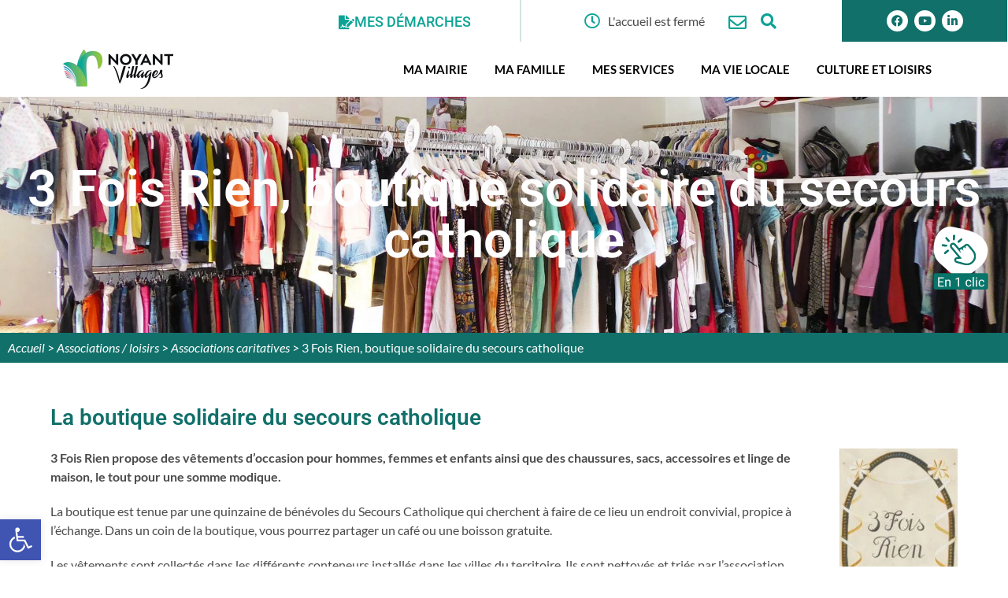

--- FILE ---
content_type: text/html; charset=UTF-8
request_url: https://www.noyant-villages.fr/associations-loisirs/associations-caritatives/3-fois-rien-secours-catholique/
body_size: 114268
content:
<!DOCTYPE html>
<html class="html" lang="fr-FR">
<head><meta charset="UTF-8"><script>if(navigator.userAgent.match(/MSIE|Internet Explorer/i)||navigator.userAgent.match(/Trident\/7\..*?rv:11/i)){var href=document.location.href;if(!href.match(/[?&]nowprocket/)){if(href.indexOf("?")==-1){if(href.indexOf("#")==-1){document.location.href=href+"?nowprocket=1"}else{document.location.href=href.replace("#","?nowprocket=1#")}}else{if(href.indexOf("#")==-1){document.location.href=href+"&nowprocket=1"}else{document.location.href=href.replace("#","&nowprocket=1#")}}}}</script><script>(()=>{class RocketLazyLoadScripts{constructor(){this.v="2.0.4",this.userEvents=["keydown","keyup","mousedown","mouseup","mousemove","mouseover","mouseout","touchmove","touchstart","touchend","touchcancel","wheel","click","dblclick","input"],this.attributeEvents=["onblur","onclick","oncontextmenu","ondblclick","onfocus","onmousedown","onmouseenter","onmouseleave","onmousemove","onmouseout","onmouseover","onmouseup","onmousewheel","onscroll","onsubmit"]}async t(){this.i(),this.o(),/iP(ad|hone)/.test(navigator.userAgent)&&this.h(),this.u(),this.l(this),this.m(),this.k(this),this.p(this),this._(),await Promise.all([this.R(),this.L()]),this.lastBreath=Date.now(),this.S(this),this.P(),this.D(),this.O(),this.M(),await this.C(this.delayedScripts.normal),await this.C(this.delayedScripts.defer),await this.C(this.delayedScripts.async),await this.T(),await this.F(),await this.j(),await this.A(),window.dispatchEvent(new Event("rocket-allScriptsLoaded")),this.everythingLoaded=!0,this.lastTouchEnd&&await new Promise(t=>setTimeout(t,500-Date.now()+this.lastTouchEnd)),this.I(),this.H(),this.U(),this.W()}i(){this.CSPIssue=sessionStorage.getItem("rocketCSPIssue"),document.addEventListener("securitypolicyviolation",t=>{this.CSPIssue||"script-src-elem"!==t.violatedDirective||"data"!==t.blockedURI||(this.CSPIssue=!0,sessionStorage.setItem("rocketCSPIssue",!0))},{isRocket:!0})}o(){window.addEventListener("pageshow",t=>{this.persisted=t.persisted,this.realWindowLoadedFired=!0},{isRocket:!0}),window.addEventListener("pagehide",()=>{this.onFirstUserAction=null},{isRocket:!0})}h(){let t;function e(e){t=e}window.addEventListener("touchstart",e,{isRocket:!0}),window.addEventListener("touchend",function i(o){o.changedTouches[0]&&t.changedTouches[0]&&Math.abs(o.changedTouches[0].pageX-t.changedTouches[0].pageX)<10&&Math.abs(o.changedTouches[0].pageY-t.changedTouches[0].pageY)<10&&o.timeStamp-t.timeStamp<200&&(window.removeEventListener("touchstart",e,{isRocket:!0}),window.removeEventListener("touchend",i,{isRocket:!0}),"INPUT"===o.target.tagName&&"text"===o.target.type||(o.target.dispatchEvent(new TouchEvent("touchend",{target:o.target,bubbles:!0})),o.target.dispatchEvent(new MouseEvent("mouseover",{target:o.target,bubbles:!0})),o.target.dispatchEvent(new PointerEvent("click",{target:o.target,bubbles:!0,cancelable:!0,detail:1,clientX:o.changedTouches[0].clientX,clientY:o.changedTouches[0].clientY})),event.preventDefault()))},{isRocket:!0})}q(t){this.userActionTriggered||("mousemove"!==t.type||this.firstMousemoveIgnored?"keyup"===t.type||"mouseover"===t.type||"mouseout"===t.type||(this.userActionTriggered=!0,this.onFirstUserAction&&this.onFirstUserAction()):this.firstMousemoveIgnored=!0),"click"===t.type&&t.preventDefault(),t.stopPropagation(),t.stopImmediatePropagation(),"touchstart"===this.lastEvent&&"touchend"===t.type&&(this.lastTouchEnd=Date.now()),"click"===t.type&&(this.lastTouchEnd=0),this.lastEvent=t.type,t.composedPath&&t.composedPath()[0].getRootNode()instanceof ShadowRoot&&(t.rocketTarget=t.composedPath()[0]),this.savedUserEvents.push(t)}u(){this.savedUserEvents=[],this.userEventHandler=this.q.bind(this),this.userEvents.forEach(t=>window.addEventListener(t,this.userEventHandler,{passive:!1,isRocket:!0})),document.addEventListener("visibilitychange",this.userEventHandler,{isRocket:!0})}U(){this.userEvents.forEach(t=>window.removeEventListener(t,this.userEventHandler,{passive:!1,isRocket:!0})),document.removeEventListener("visibilitychange",this.userEventHandler,{isRocket:!0}),this.savedUserEvents.forEach(t=>{(t.rocketTarget||t.target).dispatchEvent(new window[t.constructor.name](t.type,t))})}m(){const t="return false",e=Array.from(this.attributeEvents,t=>"data-rocket-"+t),i="["+this.attributeEvents.join("],[")+"]",o="[data-rocket-"+this.attributeEvents.join("],[data-rocket-")+"]",s=(e,i,o)=>{o&&o!==t&&(e.setAttribute("data-rocket-"+i,o),e["rocket"+i]=new Function("event",o),e.setAttribute(i,t))};new MutationObserver(t=>{for(const n of t)"attributes"===n.type&&(n.attributeName.startsWith("data-rocket-")||this.everythingLoaded?n.attributeName.startsWith("data-rocket-")&&this.everythingLoaded&&this.N(n.target,n.attributeName.substring(12)):s(n.target,n.attributeName,n.target.getAttribute(n.attributeName))),"childList"===n.type&&n.addedNodes.forEach(t=>{if(t.nodeType===Node.ELEMENT_NODE)if(this.everythingLoaded)for(const i of[t,...t.querySelectorAll(o)])for(const t of i.getAttributeNames())e.includes(t)&&this.N(i,t.substring(12));else for(const e of[t,...t.querySelectorAll(i)])for(const t of e.getAttributeNames())this.attributeEvents.includes(t)&&s(e,t,e.getAttribute(t))})}).observe(document,{subtree:!0,childList:!0,attributeFilter:[...this.attributeEvents,...e]})}I(){this.attributeEvents.forEach(t=>{document.querySelectorAll("[data-rocket-"+t+"]").forEach(e=>{this.N(e,t)})})}N(t,e){const i=t.getAttribute("data-rocket-"+e);i&&(t.setAttribute(e,i),t.removeAttribute("data-rocket-"+e))}k(t){Object.defineProperty(HTMLElement.prototype,"onclick",{get(){return this.rocketonclick||null},set(e){this.rocketonclick=e,this.setAttribute(t.everythingLoaded?"onclick":"data-rocket-onclick","this.rocketonclick(event)")}})}S(t){function e(e,i){let o=e[i];e[i]=null,Object.defineProperty(e,i,{get:()=>o,set(s){t.everythingLoaded?o=s:e["rocket"+i]=o=s}})}e(document,"onreadystatechange"),e(window,"onload"),e(window,"onpageshow");try{Object.defineProperty(document,"readyState",{get:()=>t.rocketReadyState,set(e){t.rocketReadyState=e},configurable:!0}),document.readyState="loading"}catch(t){console.log("WPRocket DJE readyState conflict, bypassing")}}l(t){this.originalAddEventListener=EventTarget.prototype.addEventListener,this.originalRemoveEventListener=EventTarget.prototype.removeEventListener,this.savedEventListeners=[],EventTarget.prototype.addEventListener=function(e,i,o){o&&o.isRocket||!t.B(e,this)&&!t.userEvents.includes(e)||t.B(e,this)&&!t.userActionTriggered||e.startsWith("rocket-")||t.everythingLoaded?t.originalAddEventListener.call(this,e,i,o):(t.savedEventListeners.push({target:this,remove:!1,type:e,func:i,options:o}),"mouseenter"!==e&&"mouseleave"!==e||t.originalAddEventListener.call(this,e,t.savedUserEvents.push,o))},EventTarget.prototype.removeEventListener=function(e,i,o){o&&o.isRocket||!t.B(e,this)&&!t.userEvents.includes(e)||t.B(e,this)&&!t.userActionTriggered||e.startsWith("rocket-")||t.everythingLoaded?t.originalRemoveEventListener.call(this,e,i,o):t.savedEventListeners.push({target:this,remove:!0,type:e,func:i,options:o})}}J(t,e){this.savedEventListeners=this.savedEventListeners.filter(i=>{let o=i.type,s=i.target||window;return e!==o||t!==s||(this.B(o,s)&&(i.type="rocket-"+o),this.$(i),!1)})}H(){EventTarget.prototype.addEventListener=this.originalAddEventListener,EventTarget.prototype.removeEventListener=this.originalRemoveEventListener,this.savedEventListeners.forEach(t=>this.$(t))}$(t){t.remove?this.originalRemoveEventListener.call(t.target,t.type,t.func,t.options):this.originalAddEventListener.call(t.target,t.type,t.func,t.options)}p(t){let e;function i(e){return t.everythingLoaded?e:e.split(" ").map(t=>"load"===t||t.startsWith("load.")?"rocket-jquery-load":t).join(" ")}function o(o){function s(e){const s=o.fn[e];o.fn[e]=o.fn.init.prototype[e]=function(){return this[0]===window&&t.userActionTriggered&&("string"==typeof arguments[0]||arguments[0]instanceof String?arguments[0]=i(arguments[0]):"object"==typeof arguments[0]&&Object.keys(arguments[0]).forEach(t=>{const e=arguments[0][t];delete arguments[0][t],arguments[0][i(t)]=e})),s.apply(this,arguments),this}}if(o&&o.fn&&!t.allJQueries.includes(o)){const e={DOMContentLoaded:[],"rocket-DOMContentLoaded":[]};for(const t in e)document.addEventListener(t,()=>{e[t].forEach(t=>t())},{isRocket:!0});o.fn.ready=o.fn.init.prototype.ready=function(i){function s(){parseInt(o.fn.jquery)>2?setTimeout(()=>i.bind(document)(o)):i.bind(document)(o)}return"function"==typeof i&&(t.realDomReadyFired?!t.userActionTriggered||t.fauxDomReadyFired?s():e["rocket-DOMContentLoaded"].push(s):e.DOMContentLoaded.push(s)),o([])},s("on"),s("one"),s("off"),t.allJQueries.push(o)}e=o}t.allJQueries=[],o(window.jQuery),Object.defineProperty(window,"jQuery",{get:()=>e,set(t){o(t)}})}P(){const t=new Map;document.write=document.writeln=function(e){const i=document.currentScript,o=document.createRange(),s=i.parentElement;let n=t.get(i);void 0===n&&(n=i.nextSibling,t.set(i,n));const c=document.createDocumentFragment();o.setStart(c,0),c.appendChild(o.createContextualFragment(e)),s.insertBefore(c,n)}}async R(){return new Promise(t=>{this.userActionTriggered?t():this.onFirstUserAction=t})}async L(){return new Promise(t=>{document.addEventListener("DOMContentLoaded",()=>{this.realDomReadyFired=!0,t()},{isRocket:!0})})}async j(){return this.realWindowLoadedFired?Promise.resolve():new Promise(t=>{window.addEventListener("load",t,{isRocket:!0})})}M(){this.pendingScripts=[];this.scriptsMutationObserver=new MutationObserver(t=>{for(const e of t)e.addedNodes.forEach(t=>{"SCRIPT"!==t.tagName||t.noModule||t.isWPRocket||this.pendingScripts.push({script:t,promise:new Promise(e=>{const i=()=>{const i=this.pendingScripts.findIndex(e=>e.script===t);i>=0&&this.pendingScripts.splice(i,1),e()};t.addEventListener("load",i,{isRocket:!0}),t.addEventListener("error",i,{isRocket:!0}),setTimeout(i,1e3)})})})}),this.scriptsMutationObserver.observe(document,{childList:!0,subtree:!0})}async F(){await this.X(),this.pendingScripts.length?(await this.pendingScripts[0].promise,await this.F()):this.scriptsMutationObserver.disconnect()}D(){this.delayedScripts={normal:[],async:[],defer:[]},document.querySelectorAll("script[type$=rocketlazyloadscript]").forEach(t=>{t.hasAttribute("data-rocket-src")?t.hasAttribute("async")&&!1!==t.async?this.delayedScripts.async.push(t):t.hasAttribute("defer")&&!1!==t.defer||"module"===t.getAttribute("data-rocket-type")?this.delayedScripts.defer.push(t):this.delayedScripts.normal.push(t):this.delayedScripts.normal.push(t)})}async _(){await this.L();let t=[];document.querySelectorAll("script[type$=rocketlazyloadscript][data-rocket-src]").forEach(e=>{let i=e.getAttribute("data-rocket-src");if(i&&!i.startsWith("data:")){i.startsWith("//")&&(i=location.protocol+i);try{const o=new URL(i).origin;o!==location.origin&&t.push({src:o,crossOrigin:e.crossOrigin||"module"===e.getAttribute("data-rocket-type")})}catch(t){}}}),t=[...new Map(t.map(t=>[JSON.stringify(t),t])).values()],this.Y(t,"preconnect")}async G(t){if(await this.K(),!0!==t.noModule||!("noModule"in HTMLScriptElement.prototype))return new Promise(e=>{let i;function o(){(i||t).setAttribute("data-rocket-status","executed"),e()}try{if(navigator.userAgent.includes("Firefox/")||""===navigator.vendor||this.CSPIssue)i=document.createElement("script"),[...t.attributes].forEach(t=>{let e=t.nodeName;"type"!==e&&("data-rocket-type"===e&&(e="type"),"data-rocket-src"===e&&(e="src"),i.setAttribute(e,t.nodeValue))}),t.text&&(i.text=t.text),t.nonce&&(i.nonce=t.nonce),i.hasAttribute("src")?(i.addEventListener("load",o,{isRocket:!0}),i.addEventListener("error",()=>{i.setAttribute("data-rocket-status","failed-network"),e()},{isRocket:!0}),setTimeout(()=>{i.isConnected||e()},1)):(i.text=t.text,o()),i.isWPRocket=!0,t.parentNode.replaceChild(i,t);else{const i=t.getAttribute("data-rocket-type"),s=t.getAttribute("data-rocket-src");i?(t.type=i,t.removeAttribute("data-rocket-type")):t.removeAttribute("type"),t.addEventListener("load",o,{isRocket:!0}),t.addEventListener("error",i=>{this.CSPIssue&&i.target.src.startsWith("data:")?(console.log("WPRocket: CSP fallback activated"),t.removeAttribute("src"),this.G(t).then(e)):(t.setAttribute("data-rocket-status","failed-network"),e())},{isRocket:!0}),s?(t.fetchPriority="high",t.removeAttribute("data-rocket-src"),t.src=s):t.src="data:text/javascript;base64,"+window.btoa(unescape(encodeURIComponent(t.text)))}}catch(i){t.setAttribute("data-rocket-status","failed-transform"),e()}});t.setAttribute("data-rocket-status","skipped")}async C(t){const e=t.shift();return e?(e.isConnected&&await this.G(e),this.C(t)):Promise.resolve()}O(){this.Y([...this.delayedScripts.normal,...this.delayedScripts.defer,...this.delayedScripts.async],"preload")}Y(t,e){this.trash=this.trash||[];let i=!0;var o=document.createDocumentFragment();t.forEach(t=>{const s=t.getAttribute&&t.getAttribute("data-rocket-src")||t.src;if(s&&!s.startsWith("data:")){const n=document.createElement("link");n.href=s,n.rel=e,"preconnect"!==e&&(n.as="script",n.fetchPriority=i?"high":"low"),t.getAttribute&&"module"===t.getAttribute("data-rocket-type")&&(n.crossOrigin=!0),t.crossOrigin&&(n.crossOrigin=t.crossOrigin),t.integrity&&(n.integrity=t.integrity),t.nonce&&(n.nonce=t.nonce),o.appendChild(n),this.trash.push(n),i=!1}}),document.head.appendChild(o)}W(){this.trash.forEach(t=>t.remove())}async T(){try{document.readyState="interactive"}catch(t){}this.fauxDomReadyFired=!0;try{await this.K(),this.J(document,"readystatechange"),document.dispatchEvent(new Event("rocket-readystatechange")),await this.K(),document.rocketonreadystatechange&&document.rocketonreadystatechange(),await this.K(),this.J(document,"DOMContentLoaded"),document.dispatchEvent(new Event("rocket-DOMContentLoaded")),await this.K(),this.J(window,"DOMContentLoaded"),window.dispatchEvent(new Event("rocket-DOMContentLoaded"))}catch(t){console.error(t)}}async A(){try{document.readyState="complete"}catch(t){}try{await this.K(),this.J(document,"readystatechange"),document.dispatchEvent(new Event("rocket-readystatechange")),await this.K(),document.rocketonreadystatechange&&document.rocketonreadystatechange(),await this.K(),this.J(window,"load"),window.dispatchEvent(new Event("rocket-load")),await this.K(),window.rocketonload&&window.rocketonload(),await this.K(),this.allJQueries.forEach(t=>t(window).trigger("rocket-jquery-load")),await this.K(),this.J(window,"pageshow");const t=new Event("rocket-pageshow");t.persisted=this.persisted,window.dispatchEvent(t),await this.K(),window.rocketonpageshow&&window.rocketonpageshow({persisted:this.persisted})}catch(t){console.error(t)}}async K(){Date.now()-this.lastBreath>45&&(await this.X(),this.lastBreath=Date.now())}async X(){return document.hidden?new Promise(t=>setTimeout(t)):new Promise(t=>requestAnimationFrame(t))}B(t,e){return e===document&&"readystatechange"===t||(e===document&&"DOMContentLoaded"===t||(e===window&&"DOMContentLoaded"===t||(e===window&&"load"===t||e===window&&"pageshow"===t)))}static run(){(new RocketLazyLoadScripts).t()}}RocketLazyLoadScripts.run()})();</script>
	
	<link rel="profile" href="https://gmpg.org/xfn/11">

	<meta name='robots' content='index, follow, max-image-preview:large, max-snippet:-1, max-video-preview:-1' />
<meta name="viewport" content="width=device-width, initial-scale=1">
	<!-- This site is optimized with the Yoast SEO plugin v26.6 - https://yoast.com/wordpress/plugins/seo/ -->
	<title>3 Fois Rien, boutique solidaire du secours catholique - Noyant-Villages</title>
<link data-rocket-prefetch href="https://www.googletagmanager.com" rel="dns-prefetch">
<style id="wpr-usedcss">.brave_popup{display:none}img:is([sizes=auto i],[sizes^="auto," i]){contain-intrinsic-size:3000px 1500px}.leaflet-image-layer,.leaflet-layer,.leaflet-pane,.leaflet-pane>canvas,.leaflet-pane>svg,.leaflet-tile,.leaflet-tile-container,.leaflet-zoom-box{position:absolute;left:0;top:0}.leaflet-container{overflow:hidden}.leaflet-tile{-webkit-user-select:none;-moz-user-select:none;user-select:none;-webkit-user-drag:none}.leaflet-safari .leaflet-tile{image-rendering:-webkit-optimize-contrast}.leaflet-safari .leaflet-tile-container{width:1600px;height:1600px;-webkit-transform-origin:0 0}.leaflet-container .leaflet-tile,.leaflet-container img.leaflet-image-layer{max-width:none!important;max-height:none!important}.leaflet-container.leaflet-touch-zoom{-ms-touch-action:pan-x pan-y;touch-action:pan-x pan-y}.leaflet-container.leaflet-touch-drag{-ms-touch-action:pinch-zoom;touch-action:none;touch-action:pinch-zoom}.leaflet-container.leaflet-touch-drag.leaflet-touch-zoom{-ms-touch-action:none;touch-action:none}.leaflet-container{-webkit-tap-highlight-color:transparent}.leaflet-container a{-webkit-tap-highlight-color:rgba(51,181,229,.4)}.leaflet-tile{filter:inherit;visibility:hidden}.leaflet-tile-loaded{visibility:inherit}.leaflet-zoom-box{width:0;height:0;-moz-box-sizing:border-box;box-sizing:border-box;z-index:800}.leaflet-pane{z-index:400}.leaflet-vml-shape{width:1px;height:1px}.lvml{behavior:url(#default#VML);display:inline-block;position:absolute}.leaflet-control{position:relative;z-index:800;pointer-events:visiblePainted;pointer-events:auto}.leaflet-control{float:left;clear:both}.leaflet-fade-anim .leaflet-tile{will-change:opacity}.leaflet-fade-anim .leaflet-popup{opacity:0;-webkit-transition:opacity .2s linear;-moz-transition:opacity .2s linear;transition:opacity .2s linear}.leaflet-zoom-animated{-webkit-transform-origin:0 0;-ms-transform-origin:0 0;transform-origin:0 0}.leaflet-zoom-anim .leaflet-zoom-animated{will-change:transform}.leaflet-zoom-anim .leaflet-zoom-animated{-webkit-transition:-webkit-transform .25s cubic-bezier(0,0,.25,1);-moz-transition:-moz-transform .25s cubic-bezier(0,0,.25,1);transition:transform .25s cubic-bezier(0,0,.25,1)}.leaflet-pan-anim .leaflet-tile,.leaflet-zoom-anim .leaflet-tile{-webkit-transition:none;-moz-transition:none;transition:none}.leaflet-zoom-anim .leaflet-zoom-hide{visibility:hidden}.leaflet-interactive{cursor:pointer}.leaflet-grab{cursor:-webkit-grab;cursor:-moz-grab;cursor:grab}.leaflet-crosshair,.leaflet-crosshair .leaflet-interactive{cursor:crosshair}.leaflet-control{cursor:auto}.leaflet-dragging .leaflet-grab,.leaflet-dragging .leaflet-grab .leaflet-interactive,.leaflet-dragging .leaflet-marker-draggable{cursor:move;cursor:-webkit-grabbing;cursor:-moz-grabbing;cursor:grabbing}.leaflet-image-layer,.leaflet-pane>svg path,.leaflet-tile-container{pointer-events:none}.leaflet-image-layer.leaflet-interactive,.leaflet-pane>svg path.leaflet-interactive{pointer-events:visiblePainted;pointer-events:auto}.leaflet-container{background:#ddd;outline:0}.leaflet-container a{color:#0078a8}.leaflet-container a.leaflet-active{outline:orange solid 2px}.leaflet-zoom-box{border:2px dotted #38f;background:rgba(255,255,255,.5)}.leaflet-container{font:12px/1.5 "Helvetica Neue",Arial,Helvetica,sans-serif}.leaflet-bar{box-shadow:0 1px 5px rgba(0,0,0,.65);border-radius:4px}.leaflet-bar a,.leaflet-bar a:hover{background-color:#fff;border-bottom:1px solid #ccc;width:26px;height:26px;line-height:26px;display:block;text-align:center;text-decoration:none;color:#000}.leaflet-bar a{background-position:50% 50%;background-repeat:no-repeat;display:block}.leaflet-bar a:hover{background-color:#f4f4f4}.leaflet-bar a:first-child{border-top-left-radius:4px;border-top-right-radius:4px}.leaflet-bar a:last-child{border-bottom-left-radius:4px;border-bottom-right-radius:4px;border-bottom:none}.leaflet-bar a.leaflet-disabled{cursor:default;background-color:#f4f4f4;color:#bbb}.leaflet-touch .leaflet-bar a{width:30px;height:30px;line-height:30px}.leaflet-touch .leaflet-bar a:first-child{border-top-left-radius:2px;border-top-right-radius:2px}.leaflet-touch .leaflet-bar a:last-child{border-bottom-left-radius:2px;border-bottom-right-radius:2px}.leaflet-control-layers{box-shadow:0 1px 5px rgba(0,0,0,.4);background:#fff;border-radius:5px}.leaflet-control-layers-expanded{padding:6px 10px 6px 6px;color:#333;background:#fff}.leaflet-control-layers-scrollbar{overflow-y:scroll;overflow-x:hidden;padding-right:5px}.leaflet-control-layers-selector{margin-top:2px;position:relative;top:1px}.leaflet-control-layers label{display:block}.leaflet-default-icon-path{background-image:var(--wpr-bg-e25c168a-5758-4c25-8d2f-5ef798ffd000)}.leaflet-container .leaflet-control-attribution{background:#fff;background:rgba(255,255,255,.7);margin:0}.leaflet-control-attribution,.leaflet-control-scale-line{padding:0 5px;color:#333}.leaflet-control-attribution a{text-decoration:none}.leaflet-control-attribution a:hover{text-decoration:underline}.leaflet-container .leaflet-control-attribution,.leaflet-container .leaflet-control-scale{font-size:11px}.leaflet-control-scale-line{border:2px solid #777;border-top:none;line-height:1.1;padding:2px 5px 1px;font-size:11px;white-space:nowrap;overflow:hidden;-moz-box-sizing:border-box;box-sizing:border-box;background:#fff;background:rgba(255,255,255,.5)}.leaflet-control-scale-line:not(:first-child){border-top:2px solid #777;border-bottom:none;margin-top:-2px}.leaflet-control-scale-line:not(:first-child):not(:last-child){border-bottom:2px solid #777}.leaflet-touch .leaflet-bar,.leaflet-touch .leaflet-control-attribution,.leaflet-touch .leaflet-control-layers{box-shadow:none}.leaflet-touch .leaflet-bar,.leaflet-touch .leaflet-control-layers{border:2px solid rgba(0,0,0,.2);background-clip:padding-box}.leaflet-popup{position:absolute;text-align:center;margin-bottom:20px}.leaflet-popup-scrolled{overflow:auto;border-bottom:1px solid #ddd;border-top:1px solid #ddd}.leaflet-oldie .leaflet-control-layers,.leaflet-oldie .leaflet-control-zoom{border:1px solid #999}.leaflet-div-icon{background:#fff;border:1px solid #666}.leaflet-tooltip{position:absolute;padding:6px;background-color:#fff;border:1px solid #fff;border-radius:3px;color:#222;white-space:nowrap;-webkit-user-select:none;-moz-user-select:none;-ms-user-select:none;user-select:none;pointer-events:none;box-shadow:0 1px 3px rgba(0,0,0,.4)}.leaflet-tooltip.leaflet-clickable{cursor:pointer;pointer-events:auto}.leaflet-tooltip-bottom:before,.leaflet-tooltip-left:before,.leaflet-tooltip-right:before,.leaflet-tooltip-top:before{position:absolute;pointer-events:none;border:6px solid transparent;background:0 0;content:""}.leaflet-tooltip-bottom{margin-top:6px}.leaflet-tooltip-top{margin-top:-6px}.leaflet-tooltip-bottom:before,.leaflet-tooltip-top:before{left:50%;margin-left:-6px}.leaflet-tooltip-top:before{bottom:0;margin-bottom:-12px;border-top-color:#fff}.leaflet-tooltip-bottom:before{top:0;margin-top:-12px;margin-left:-6px;border-bottom-color:#fff}.leaflet-tooltip-left{margin-left:-6px}.leaflet-tooltip-right{margin-left:6px}.leaflet-tooltip-left:before,.leaflet-tooltip-right:before{top:50%;margin-top:-6px}.leaflet-tooltip-left:before{right:0;margin-right:-12px;border-left-color:#fff}.leaflet-tooltip-right:before{left:0;margin-left:-12px;border-right-color:#fff}.animated{-webkit-transition:.2s;-moz-transition:.2s;-o-transition:.2s;-ms-transition:.2s;transition:all .2s ease}#comarquage{display:block;overflow:hidden;color:#414856}#comarquage :after,#comarquage :before,#comarquage a,#comarquage article,#comarquage audio,#comarquage b,#comarquage button,#comarquage canvas,#comarquage caption,#comarquage center,#comarquage code,#comarquage em,#comarquage fieldset,#comarquage figcaption,#comarquage figure,#comarquage footer,#comarquage form,#comarquage h1,#comarquage h2,#comarquage h3,#comarquage h6,#comarquage header,#comarquage i,#comarquage img,#comarquage input,#comarquage label,#comarquage legend,#comarquage li,#comarquage menu,#comarquage nav,#comarquage ol,#comarquage p,#comarquage s,#comarquage section,#comarquage strong,#comarquage sub,#comarquage table,#comarquage tbody,#comarquage th,#comarquage time,#comarquage tr,#comarquage ul,#comarquage var,#comarquage video{margin:0;padding:0;border:0;font-size:15px;font-weight:400;vertical-align:baseline;background:0 0;text-transform:inherit;outline:0;line-height:1.4;font-family:Helvetica,sans-serif;width:auto;text-shadow:none}#comarquage ul li{padding:.2em .2em .2em 1em}#comarquage *{-webkit-box-sizing:border-box;-moz-box-sizing:border-box;box-sizing:border-box;box-shadow:none}#comarquage p{margin-bottom:.2em}#comarquage b,#comarquage strong{font-weight:700}#comarquage button{color:#414856}img.emoji{display:inline!important;border:none!important;box-shadow:none!important;height:1em!important;width:1em!important;margin:0 .07em!important;vertical-align:-.1em!important;background:0 0!important;padding:0!important}:where(.wp-block-button__link){border-radius:9999px;box-shadow:none;padding:calc(.667em + 2px) calc(1.333em + 2px);text-decoration:none}:root :where(.wp-block-button .wp-block-button__link.is-style-outline),:root :where(.wp-block-button.is-style-outline>.wp-block-button__link){border:2px solid;padding:.667em 1.333em}:root :where(.wp-block-button .wp-block-button__link.is-style-outline:not(.has-text-color)),:root :where(.wp-block-button.is-style-outline>.wp-block-button__link:not(.has-text-color)){color:currentColor}:root :where(.wp-block-button .wp-block-button__link.is-style-outline:not(.has-background)),:root :where(.wp-block-button.is-style-outline>.wp-block-button__link:not(.has-background)){background-color:initial;background-image:none}:where(.wp-block-calendar table:not(.has-background) th){background:#ddd}:where(.wp-block-columns){margin-bottom:1.75em}:where(.wp-block-columns.has-background){padding:1.25em 2.375em}:where(.wp-block-post-comments input[type=submit]){border:none}:where(.wp-block-cover-image:not(.has-text-color)),:where(.wp-block-cover:not(.has-text-color)){color:#fff}:where(.wp-block-cover-image.is-light:not(.has-text-color)),:where(.wp-block-cover.is-light:not(.has-text-color)){color:#000}:root :where(.wp-block-cover h1:not(.has-text-color)),:root :where(.wp-block-cover h2:not(.has-text-color)),:root :where(.wp-block-cover h3:not(.has-text-color)),:root :where(.wp-block-cover h4:not(.has-text-color)),:root :where(.wp-block-cover h5:not(.has-text-color)),:root :where(.wp-block-cover h6:not(.has-text-color)),:root :where(.wp-block-cover p:not(.has-text-color)){color:inherit}:where(.wp-block-file){margin-bottom:1.5em}:where(.wp-block-file__button){border-radius:2em;display:inline-block;padding:.5em 1em}:where(.wp-block-file__button):where(a):active,:where(.wp-block-file__button):where(a):focus,:where(.wp-block-file__button):where(a):hover,:where(.wp-block-file__button):where(a):visited{box-shadow:none;color:#fff;opacity:.85;text-decoration:none}:where(.wp-block-form-input__input){font-size:1em;margin-bottom:.5em;padding:0 .5em}:where(.wp-block-form-input__input)[type=date],:where(.wp-block-form-input__input)[type=datetime-local],:where(.wp-block-form-input__input)[type=datetime],:where(.wp-block-form-input__input)[type=email],:where(.wp-block-form-input__input)[type=month],:where(.wp-block-form-input__input)[type=number],:where(.wp-block-form-input__input)[type=password],:where(.wp-block-form-input__input)[type=search],:where(.wp-block-form-input__input)[type=tel],:where(.wp-block-form-input__input)[type=text],:where(.wp-block-form-input__input)[type=time],:where(.wp-block-form-input__input)[type=url],:where(.wp-block-form-input__input)[type=week]{border-style:solid;border-width:1px;line-height:2;min-height:2em}.wp-block-gallery:not(.has-nested-images){display:flex;flex-wrap:wrap;list-style-type:none;margin:0;padding:0}.wp-block-gallery:not(.has-nested-images) figcaption{flex-grow:1}.wp-block-gallery:not(.has-nested-images).alignleft,.wp-block-gallery:not(.has-nested-images).alignright{max-width:420px;width:100%}:where(.wp-block-group.wp-block-group-is-layout-constrained){position:relative}:root :where(.wp-block-image.is-style-rounded img,.wp-block-image .is-style-rounded img){border-radius:9999px}:where(.wp-block-latest-comments:not([style*=line-height] .wp-block-latest-comments__comment)){line-height:1.1}:where(.wp-block-latest-comments:not([style*=line-height] .wp-block-latest-comments__comment-excerpt p)){line-height:1.8}:root :where(.wp-block-latest-posts.is-grid){padding:0}:root :where(.wp-block-latest-posts.wp-block-latest-posts__list){padding-left:0}ol,ul{box-sizing:border-box}:root :where(.wp-block-list.has-background){padding:1.25em 2.375em}:where(.wp-block-navigation.has-background .wp-block-navigation-item a:not(.wp-element-button)),:where(.wp-block-navigation.has-background .wp-block-navigation-submenu a:not(.wp-element-button)){padding:.5em 1em}:where(.wp-block-navigation .wp-block-navigation__submenu-container .wp-block-navigation-item a:not(.wp-element-button)),:where(.wp-block-navigation .wp-block-navigation__submenu-container .wp-block-navigation-submenu a:not(.wp-element-button)),:where(.wp-block-navigation .wp-block-navigation__submenu-container .wp-block-navigation-submenu button.wp-block-navigation-item__content),:where(.wp-block-navigation .wp-block-navigation__submenu-container .wp-block-pages-list__item button.wp-block-navigation-item__content){padding:.5em 1em}:root :where(p.has-background){padding:1.25em 2.375em}:where(p.has-text-color:not(.has-link-color)) a{color:inherit}:where(.wp-block-post-comments-form input:not([type=submit])),:where(.wp-block-post-comments-form textarea){border:1px solid #949494;font-family:inherit;font-size:1em}:where(.wp-block-post-comments-form input:where(:not([type=submit]):not([type=checkbox]))),:where(.wp-block-post-comments-form textarea){padding:calc(.667em + 2px)}:where(.wp-block-post-excerpt){box-sizing:border-box;margin-bottom:var(--wp--style--block-gap);margin-top:var(--wp--style--block-gap)}:where(.wp-block-preformatted.has-background){padding:1.25em 2.375em}:where(.wp-block-search__button){border:1px solid #ccc;padding:6px 10px}:where(.wp-block-search__input){appearance:none;border:1px solid #949494;flex-grow:1;font-family:inherit;font-size:inherit;font-style:inherit;font-weight:inherit;letter-spacing:inherit;line-height:inherit;margin-left:0;margin-right:0;min-width:3rem;padding:8px;text-decoration:unset!important;text-transform:inherit}:where(.wp-block-search__button-inside .wp-block-search__inside-wrapper){background-color:#fff;border:1px solid #949494;box-sizing:border-box;padding:4px}:where(.wp-block-search__button-inside .wp-block-search__inside-wrapper) .wp-block-search__input{border:none;border-radius:0;padding:0 4px}:where(.wp-block-search__button-inside .wp-block-search__inside-wrapper) .wp-block-search__input:focus{outline:0}:where(.wp-block-search__button-inside .wp-block-search__inside-wrapper) :where(.wp-block-search__button){padding:4px 8px}:root :where(.wp-block-separator.is-style-dots){height:auto;line-height:1;text-align:center}:root :where(.wp-block-separator.is-style-dots):before{color:currentColor;content:"···";font-family:serif;font-size:1.5em;letter-spacing:2em;padding-left:2em}:root :where(.wp-block-site-logo.is-style-rounded){border-radius:9999px}:where(.wp-block-social-links:not(.is-style-logos-only)) .wp-social-link{background-color:#f0f0f0;color:#444}:where(.wp-block-social-links:not(.is-style-logos-only)) .wp-social-link-amazon{background-color:#f90;color:#fff}:where(.wp-block-social-links:not(.is-style-logos-only)) .wp-social-link-bandcamp{background-color:#1ea0c3;color:#fff}:where(.wp-block-social-links:not(.is-style-logos-only)) .wp-social-link-behance{background-color:#0757fe;color:#fff}:where(.wp-block-social-links:not(.is-style-logos-only)) .wp-social-link-bluesky{background-color:#0a7aff;color:#fff}:where(.wp-block-social-links:not(.is-style-logos-only)) .wp-social-link-codepen{background-color:#1e1f26;color:#fff}:where(.wp-block-social-links:not(.is-style-logos-only)) .wp-social-link-deviantart{background-color:#02e49b;color:#fff}:where(.wp-block-social-links:not(.is-style-logos-only)) .wp-social-link-discord{background-color:#5865f2;color:#fff}:where(.wp-block-social-links:not(.is-style-logos-only)) .wp-social-link-dribbble{background-color:#e94c89;color:#fff}:where(.wp-block-social-links:not(.is-style-logos-only)) .wp-social-link-dropbox{background-color:#4280ff;color:#fff}:where(.wp-block-social-links:not(.is-style-logos-only)) .wp-social-link-etsy{background-color:#f45800;color:#fff}:where(.wp-block-social-links:not(.is-style-logos-only)) .wp-social-link-facebook{background-color:#0866ff;color:#fff}:where(.wp-block-social-links:not(.is-style-logos-only)) .wp-social-link-fivehundredpx{background-color:#000;color:#fff}:where(.wp-block-social-links:not(.is-style-logos-only)) .wp-social-link-flickr{background-color:#0461dd;color:#fff}:where(.wp-block-social-links:not(.is-style-logos-only)) .wp-social-link-foursquare{background-color:#e65678;color:#fff}:where(.wp-block-social-links:not(.is-style-logos-only)) .wp-social-link-github{background-color:#24292d;color:#fff}:where(.wp-block-social-links:not(.is-style-logos-only)) .wp-social-link-goodreads{background-color:#eceadd;color:#382110}:where(.wp-block-social-links:not(.is-style-logos-only)) .wp-social-link-google{background-color:#ea4434;color:#fff}:where(.wp-block-social-links:not(.is-style-logos-only)) .wp-social-link-gravatar{background-color:#1d4fc4;color:#fff}:where(.wp-block-social-links:not(.is-style-logos-only)) .wp-social-link-instagram{background-color:#f00075;color:#fff}:where(.wp-block-social-links:not(.is-style-logos-only)) .wp-social-link-lastfm{background-color:#e21b24;color:#fff}:where(.wp-block-social-links:not(.is-style-logos-only)) .wp-social-link-linkedin{background-color:#0d66c2;color:#fff}:where(.wp-block-social-links:not(.is-style-logos-only)) .wp-social-link-mastodon{background-color:#3288d4;color:#fff}:where(.wp-block-social-links:not(.is-style-logos-only)) .wp-social-link-medium{background-color:#000;color:#fff}:where(.wp-block-social-links:not(.is-style-logos-only)) .wp-social-link-meetup{background-color:#f6405f;color:#fff}:where(.wp-block-social-links:not(.is-style-logos-only)) .wp-social-link-patreon{background-color:#000;color:#fff}:where(.wp-block-social-links:not(.is-style-logos-only)) .wp-social-link-pinterest{background-color:#e60122;color:#fff}:where(.wp-block-social-links:not(.is-style-logos-only)) .wp-social-link-pocket{background-color:#ef4155;color:#fff}:where(.wp-block-social-links:not(.is-style-logos-only)) .wp-social-link-reddit{background-color:#ff4500;color:#fff}:where(.wp-block-social-links:not(.is-style-logos-only)) .wp-social-link-skype{background-color:#0478d7;color:#fff}:where(.wp-block-social-links:not(.is-style-logos-only)) .wp-social-link-snapchat{background-color:#fefc00;color:#fff;stroke:#000}:where(.wp-block-social-links:not(.is-style-logos-only)) .wp-social-link-soundcloud{background-color:#ff5600;color:#fff}:where(.wp-block-social-links:not(.is-style-logos-only)) .wp-social-link-spotify{background-color:#1bd760;color:#fff}:where(.wp-block-social-links:not(.is-style-logos-only)) .wp-social-link-telegram{background-color:#2aabee;color:#fff}:where(.wp-block-social-links:not(.is-style-logos-only)) .wp-social-link-threads{background-color:#000;color:#fff}:where(.wp-block-social-links:not(.is-style-logos-only)) .wp-social-link-tiktok{background-color:#000;color:#fff}:where(.wp-block-social-links:not(.is-style-logos-only)) .wp-social-link-tumblr{background-color:#011835;color:#fff}:where(.wp-block-social-links:not(.is-style-logos-only)) .wp-social-link-twitch{background-color:#6440a4;color:#fff}:where(.wp-block-social-links:not(.is-style-logos-only)) .wp-social-link-twitter{background-color:#1da1f2;color:#fff}:where(.wp-block-social-links:not(.is-style-logos-only)) .wp-social-link-vimeo{background-color:#1eb7ea;color:#fff}:where(.wp-block-social-links:not(.is-style-logos-only)) .wp-social-link-vk{background-color:#4680c2;color:#fff}:where(.wp-block-social-links:not(.is-style-logos-only)) .wp-social-link-wordpress{background-color:#3499cd;color:#fff}:where(.wp-block-social-links:not(.is-style-logos-only)) .wp-social-link-whatsapp{background-color:#25d366;color:#fff}:where(.wp-block-social-links:not(.is-style-logos-only)) .wp-social-link-x{background-color:#000;color:#fff}:where(.wp-block-social-links:not(.is-style-logos-only)) .wp-social-link-yelp{background-color:#d32422;color:#fff}:where(.wp-block-social-links:not(.is-style-logos-only)) .wp-social-link-youtube{background-color:red;color:#fff}:where(.wp-block-social-links.is-style-logos-only) .wp-social-link{background:0 0}:where(.wp-block-social-links.is-style-logos-only) .wp-social-link svg{height:1.25em;width:1.25em}:where(.wp-block-social-links.is-style-logos-only) .wp-social-link-amazon{color:#f90}:where(.wp-block-social-links.is-style-logos-only) .wp-social-link-bandcamp{color:#1ea0c3}:where(.wp-block-social-links.is-style-logos-only) .wp-social-link-behance{color:#0757fe}:where(.wp-block-social-links.is-style-logos-only) .wp-social-link-bluesky{color:#0a7aff}:where(.wp-block-social-links.is-style-logos-only) .wp-social-link-codepen{color:#1e1f26}:where(.wp-block-social-links.is-style-logos-only) .wp-social-link-deviantart{color:#02e49b}:where(.wp-block-social-links.is-style-logos-only) .wp-social-link-discord{color:#5865f2}:where(.wp-block-social-links.is-style-logos-only) .wp-social-link-dribbble{color:#e94c89}:where(.wp-block-social-links.is-style-logos-only) .wp-social-link-dropbox{color:#4280ff}:where(.wp-block-social-links.is-style-logos-only) .wp-social-link-etsy{color:#f45800}:where(.wp-block-social-links.is-style-logos-only) .wp-social-link-facebook{color:#0866ff}:where(.wp-block-social-links.is-style-logos-only) .wp-social-link-fivehundredpx{color:#000}:where(.wp-block-social-links.is-style-logos-only) .wp-social-link-flickr{color:#0461dd}:where(.wp-block-social-links.is-style-logos-only) .wp-social-link-foursquare{color:#e65678}:where(.wp-block-social-links.is-style-logos-only) .wp-social-link-github{color:#24292d}:where(.wp-block-social-links.is-style-logos-only) .wp-social-link-goodreads{color:#382110}:where(.wp-block-social-links.is-style-logos-only) .wp-social-link-google{color:#ea4434}:where(.wp-block-social-links.is-style-logos-only) .wp-social-link-gravatar{color:#1d4fc4}:where(.wp-block-social-links.is-style-logos-only) .wp-social-link-instagram{color:#f00075}:where(.wp-block-social-links.is-style-logos-only) .wp-social-link-lastfm{color:#e21b24}:where(.wp-block-social-links.is-style-logos-only) .wp-social-link-linkedin{color:#0d66c2}:where(.wp-block-social-links.is-style-logos-only) .wp-social-link-mastodon{color:#3288d4}:where(.wp-block-social-links.is-style-logos-only) .wp-social-link-medium{color:#000}:where(.wp-block-social-links.is-style-logos-only) .wp-social-link-meetup{color:#f6405f}:where(.wp-block-social-links.is-style-logos-only) .wp-social-link-patreon{color:#000}:where(.wp-block-social-links.is-style-logos-only) .wp-social-link-pinterest{color:#e60122}:where(.wp-block-social-links.is-style-logos-only) .wp-social-link-pocket{color:#ef4155}:where(.wp-block-social-links.is-style-logos-only) .wp-social-link-reddit{color:#ff4500}:where(.wp-block-social-links.is-style-logos-only) .wp-social-link-skype{color:#0478d7}:where(.wp-block-social-links.is-style-logos-only) .wp-social-link-snapchat{color:#fff;stroke:#000}:where(.wp-block-social-links.is-style-logos-only) .wp-social-link-soundcloud{color:#ff5600}:where(.wp-block-social-links.is-style-logos-only) .wp-social-link-spotify{color:#1bd760}:where(.wp-block-social-links.is-style-logos-only) .wp-social-link-telegram{color:#2aabee}:where(.wp-block-social-links.is-style-logos-only) .wp-social-link-threads{color:#000}:where(.wp-block-social-links.is-style-logos-only) .wp-social-link-tiktok{color:#000}:where(.wp-block-social-links.is-style-logos-only) .wp-social-link-tumblr{color:#011835}:where(.wp-block-social-links.is-style-logos-only) .wp-social-link-twitch{color:#6440a4}:where(.wp-block-social-links.is-style-logos-only) .wp-social-link-twitter{color:#1da1f2}:where(.wp-block-social-links.is-style-logos-only) .wp-social-link-vimeo{color:#1eb7ea}:where(.wp-block-social-links.is-style-logos-only) .wp-social-link-vk{color:#4680c2}:where(.wp-block-social-links.is-style-logos-only) .wp-social-link-whatsapp{color:#25d366}:where(.wp-block-social-links.is-style-logos-only) .wp-social-link-wordpress{color:#3499cd}:where(.wp-block-social-links.is-style-logos-only) .wp-social-link-x{color:#000}:where(.wp-block-social-links.is-style-logos-only) .wp-social-link-yelp{color:#d32422}:where(.wp-block-social-links.is-style-logos-only) .wp-social-link-youtube{color:red}:root :where(.wp-block-social-links .wp-social-link a){padding:.25em}:root :where(.wp-block-social-links.is-style-logos-only .wp-social-link a){padding:0}:root :where(.wp-block-social-links.is-style-pill-shape .wp-social-link a){padding-left:.6666666667em;padding-right:.6666666667em}:root :where(.wp-block-tag-cloud.is-style-outline){display:flex;flex-wrap:wrap;gap:1ch}:root :where(.wp-block-tag-cloud.is-style-outline a){border:1px solid;font-size:unset!important;margin-right:0;padding:1ch 2ch;text-decoration:none!important}:root :where(.wp-block-table-of-contents){box-sizing:border-box}:where(.wp-block-term-description){box-sizing:border-box;margin-bottom:var(--wp--style--block-gap);margin-top:var(--wp--style--block-gap)}:where(pre.wp-block-verse){font-family:inherit}.entry-content{counter-reset:footnotes}:root{--wp-block-synced-color:#7a00df;--wp-block-synced-color--rgb:122,0,223;--wp-bound-block-color:var(--wp-block-synced-color);--wp-editor-canvas-background:#ddd;--wp-admin-theme-color:#007cba;--wp-admin-theme-color--rgb:0,124,186;--wp-admin-theme-color-darker-10:#006ba1;--wp-admin-theme-color-darker-10--rgb:0,107,160.5;--wp-admin-theme-color-darker-20:#005a87;--wp-admin-theme-color-darker-20--rgb:0,90,135;--wp-admin-border-width-focus:2px}@media (min-resolution:192dpi){:root{--wp-admin-border-width-focus:1.5px}}:root{--wp--preset--font-size--normal:16px;--wp--preset--font-size--huge:42px}.aligncenter{clear:both}.screen-reader-text{border:0;clip-path:inset(50%);height:1px;margin:-1px;overflow:hidden;padding:0;position:absolute;width:1px;word-wrap:normal!important}.screen-reader-text:focus{background-color:#ddd;clip-path:none;color:#444;display:block;font-size:1em;height:auto;left:5px;line-height:normal;padding:15px 23px 14px;text-decoration:none;top:5px;width:auto;z-index:100000}html :where(.has-border-color){border-style:solid}html :where([style*=border-top-color]){border-top-style:solid}html :where([style*=border-right-color]){border-right-style:solid}html :where([style*=border-bottom-color]){border-bottom-style:solid}html :where([style*=border-left-color]){border-left-style:solid}html :where([style*=border-width]){border-style:solid}html :where([style*=border-top-width]){border-top-style:solid}html :where([style*=border-right-width]){border-right-style:solid}html :where([style*=border-bottom-width]){border-bottom-style:solid}html :where([style*=border-left-width]){border-left-style:solid}html :where(img[class*=wp-image-]){height:auto;max-width:100%}:where(figure){margin:0 0 1em}html :where(.is-position-sticky){--wp-admin--admin-bar--position-offset:var(--wp-admin--admin-bar--height,0px)}@media screen and (max-width:600px){html :where(.is-position-sticky){--wp-admin--admin-bar--position-offset:0px}}:root :where(.wp-block-image figcaption){color:#555;font-size:13px;text-align:center}:where(.wp-block-group.has-background){padding:1.25em 2.375em}:root :where(.wp-block-template-part.has-background){margin-bottom:0;margin-top:0;padding:1.25em 2.375em}:root{--wp--preset--aspect-ratio--square:1;--wp--preset--aspect-ratio--4-3:4/3;--wp--preset--aspect-ratio--3-4:3/4;--wp--preset--aspect-ratio--3-2:3/2;--wp--preset--aspect-ratio--2-3:2/3;--wp--preset--aspect-ratio--16-9:16/9;--wp--preset--aspect-ratio--9-16:9/16;--wp--preset--color--black:#000000;--wp--preset--color--cyan-bluish-gray:#abb8c3;--wp--preset--color--white:#ffffff;--wp--preset--color--pale-pink:#f78da7;--wp--preset--color--vivid-red:#cf2e2e;--wp--preset--color--luminous-vivid-orange:#ff6900;--wp--preset--color--luminous-vivid-amber:#fcb900;--wp--preset--color--light-green-cyan:#7bdcb5;--wp--preset--color--vivid-green-cyan:#00d084;--wp--preset--color--pale-cyan-blue:#8ed1fc;--wp--preset--color--vivid-cyan-blue:#0693e3;--wp--preset--color--vivid-purple:#9b51e0;--wp--preset--gradient--vivid-cyan-blue-to-vivid-purple:linear-gradient(135deg,rgb(6, 147, 227) 0%,rgb(155, 81, 224) 100%);--wp--preset--gradient--light-green-cyan-to-vivid-green-cyan:linear-gradient(135deg,rgb(122, 220, 180) 0%,rgb(0, 208, 130) 100%);--wp--preset--gradient--luminous-vivid-amber-to-luminous-vivid-orange:linear-gradient(135deg,rgb(252, 185, 0) 0%,rgb(255, 105, 0) 100%);--wp--preset--gradient--luminous-vivid-orange-to-vivid-red:linear-gradient(135deg,rgb(255, 105, 0) 0%,rgb(207, 46, 46) 100%);--wp--preset--gradient--very-light-gray-to-cyan-bluish-gray:linear-gradient(135deg,rgb(238, 238, 238) 0%,rgb(169, 184, 195) 100%);--wp--preset--gradient--cool-to-warm-spectrum:linear-gradient(135deg,rgb(74, 234, 220) 0%,rgb(151, 120, 209) 20%,rgb(207, 42, 186) 40%,rgb(238, 44, 130) 60%,rgb(251, 105, 98) 80%,rgb(254, 248, 76) 100%);--wp--preset--gradient--blush-light-purple:linear-gradient(135deg,rgb(255, 206, 236) 0%,rgb(152, 150, 240) 100%);--wp--preset--gradient--blush-bordeaux:linear-gradient(135deg,rgb(254, 205, 165) 0%,rgb(254, 45, 45) 50%,rgb(107, 0, 62) 100%);--wp--preset--gradient--luminous-dusk:linear-gradient(135deg,rgb(255, 203, 112) 0%,rgb(199, 81, 192) 50%,rgb(65, 88, 208) 100%);--wp--preset--gradient--pale-ocean:linear-gradient(135deg,rgb(255, 245, 203) 0%,rgb(182, 227, 212) 50%,rgb(51, 167, 181) 100%);--wp--preset--gradient--electric-grass:linear-gradient(135deg,rgb(202, 248, 128) 0%,rgb(113, 206, 126) 100%);--wp--preset--gradient--midnight:linear-gradient(135deg,rgb(2, 3, 129) 0%,rgb(40, 116, 252) 100%);--wp--preset--font-size--small:13px;--wp--preset--font-size--medium:20px;--wp--preset--font-size--large:36px;--wp--preset--font-size--x-large:42px;--wp--preset--spacing--20:0.44rem;--wp--preset--spacing--30:0.67rem;--wp--preset--spacing--40:1rem;--wp--preset--spacing--50:1.5rem;--wp--preset--spacing--60:2.25rem;--wp--preset--spacing--70:3.38rem;--wp--preset--spacing--80:5.06rem;--wp--preset--shadow--natural:6px 6px 9px rgba(0, 0, 0, .2);--wp--preset--shadow--deep:12px 12px 50px rgba(0, 0, 0, .4);--wp--preset--shadow--sharp:6px 6px 0px rgba(0, 0, 0, .2);--wp--preset--shadow--outlined:6px 6px 0px -3px rgb(255, 255, 255),6px 6px rgb(0, 0, 0);--wp--preset--shadow--crisp:6px 6px 0px rgb(0, 0, 0)}:where(.is-layout-flex){gap:.5em}:where(.is-layout-grid){gap:.5em}:where(.wp-block-post-template.is-layout-flex){gap:1.25em}:where(.wp-block-post-template.is-layout-grid){gap:1.25em}:where(.wp-block-term-template.is-layout-flex){gap:1.25em}:where(.wp-block-term-template.is-layout-grid){gap:1.25em}:where(.wp-block-columns.is-layout-flex){gap:2em}:where(.wp-block-columns.is-layout-grid){gap:2em}:root :where(.wp-block-pullquote){font-size:1.5em;line-height:1.6}.lienEvitement{display:block;position:absolute;left:-99999rem}.lienEvitement:focus{background-color:#f1f1f1;border-radius:3px;box-shadow:0 0 2px 2px rgba(0,0,0,.6);color:#21759b;font-size:1.5rem;font-weight:700;height:auto;left:5px;line-height:normal;padding:15px 23px 14px;text-decoration:none;top:5px;width:auto;z-index:100000}.eds-animate{overflow:hidden}.eds-scroll-hidden,.edsanimate-sis-hidden{opacity:0}.eds-scroll-visible{opacity:1}.animated{-webkit-animation-duration:1s;-moz-animation-duration:1s;-ms-animation-duration:1s;-o-animation-duration:1s;animation-duration:1s}.delay1{-webkit-animation-delay:.5s;-moz-animation-delay:.5s;-ms-animation-delay:.5s;-o-animation-delay:.5s;animation-delay:.5s}.delay2{-webkit-animation-delay:1s;-moz-animation-delay:1s;-ms-animation-delay:1s;-o-animation-delay:1s;animation-delay:1s}.delay3{-webkit-animation-delay:1.5s;-moz-animation-delay:1.5s;-ms-animation-delay:1.5s;-o-animation-delay:1.5s;animation-delay:1.5s}.delay4{-webkit-animation-delay:2s;-moz-animation-delay:2s;-ms-animation-delay:2s;-o-animation-delay:2s;animation-delay:2s}.delay5{-webkit-animation-delay:2.5s;-moz-animation-delay:2.5s;-ms-animation-delay:2.5s;-o-animation-delay:2.5s;animation-delay:2.5s}.delay6{-webkit-animation-delay:3s;-moz-animation-delay:3s;-ms-animation-delay:3s;-o-animation-delay:3s;animation-delay:3s}.delay7{-webkit-animation-delay:3.5s;-moz-animation-delay:3.5s;-ms-animation-delay:3.5s;-o-animation-delay:3.5s;animation-delay:3.5s}.delay8{-webkit-animation-delay:4s;-moz-animation-delay:4s;-ms-animation-delay:4s;-o-animation-delay:4s;animation-delay:4s}.delay9{-webkit-animation-delay:4.5s;-moz-animation-delay:4.5s;-ms-animation-delay:4.5s;-o-animation-delay:4.5s;animation-delay:4.5s}.delay10{-webkit-animation-delay:5s;-moz-animation-delay:5s;-ms-animation-delay:5s;-o-animation-delay:5s;animation-delay:5s}.delay11{-webkit-animation-delay:5.5s;-moz-animation-delay:5.5s;-ms-animation-delay:5.5s;-o-animation-delay:5.5s;animation-delay:5.5s}.delay12{-webkit-animation-delay:6s;-moz-animation-delay:6s;-ms-animation-delay:6s;-o-animation-delay:6s;animation-delay:6s}.duration1{-webkit-animation-duration:.5s!important;-moz-animation-duration:.5s!important;-ms-animation-duration:.5s!important;-o-animation-duration:.5s!important;animation-duration:.5s!important}.duration2{-webkit-animation-duration:1s!important;-moz-animation-duration:1s!important;-ms-animation-duration:1s!important;-o-animation-duration:1s!important;animation-duration:1s!important}.duration3{-webkit-animation-duration:1.5s!important;-moz-animation-duration:1.5s!important;-ms-animation-duration:1.5s!important;-o-animation-duration:1.5s!important;animation-duration:1.5s!important}.duration4{-webkit-animation-duration:2s!important;-moz-animation-duration:2s!important;-ms-animation-duration:2s!important;-o-animation-duration:2s!important;animation-duration:2s!important}.duration5{-webkit-animation-duration:2.5s!important;-moz-animation-duration:2.5s!important;-ms-animation-duration:2.5s!important;-o-animation-duration:2.5s!important;animation-duration:2.5s!important}.duration6{-webkit-animation-duration:3s!important;-moz-animation-duration:3s!important;-ms-animation-duration:3s!important;-o-animation-duration:3s!important;animation-duration:3s!important}.duration7{-webkit-animation-duration:3.5s!important;-moz-animation-duration:3.5s!important;-ms-animation-duration:3.5s!important;-o-animation-duration:3.5s!important;animation-duration:3.5s!important}.duration8{-webkit-animation-duration:4s!important;-moz-animation-duration:4s!important;-ms-animation-duration:4s!important;-o-animation-duration:4s!important;animation-duration:4s!important}.duration9{-webkit-animation-duration:4.5s!important;-moz-animation-duration:4.5s!important;-ms-animation-duration:4.5s!important;-o-animation-duration:4.5s!important;animation-duration:4.5s!important}.duration10{-webkit-animation-duration:5s!important;-moz-animation-duration:5s!important;-ms-animation-duration:5s!important;-o-animation-duration:5s!important;animation-duration:5s!important}.duration11{-webkit-animation-duration:5.5s!important;-moz-animation-duration:5.5s!important;-ms-animation-duration:5.5s!important;-o-animation-duration:5.5s!important;animation-duration:5.5s!important}.duration12{-webkit-animation-duration:6s!important;-moz-animation-duration:6s!important;-ms-animation-duration:6s!important;-o-animation-duration:6s!important;animation-duration:6s!important}.duration13{-webkit-animation-duration:6.5s!important;-moz-animation-duration:6.5s!important;-ms-animation-duration:6.5s!important;-o-animation-duration:6.5s!important;animation-duration:6.5s!important}.duration14{-webkit-animation-duration:7s!important;-moz-animation-duration:7s!important;-ms-animation-duration:7s!important;-o-animation-duration:7s!important;animation-duration:7s!important}.duration15{-webkit-animation-duration:7.5s!important;-moz-animation-duration:7.5s!important;-ms-animation-duration:7.5s!important;-o-animation-duration:7.5s!important;animation-duration:7.5s!important}.duration16{-webkit-animation-duration:8s!important;-moz-animation-duration:8s!important;-ms-animation-duration:8s!important;-o-animation-duration:8s!important;animation-duration:8s!important}.duration17{-webkit-animation-duration:8.5s!important;-moz-animation-duration:8.5s!important;-ms-animation-duration:8.5s!important;-o-animation-duration:8.5s!important;animation-duration:8.5s!important}.duration18{-webkit-animation-duration:9s!important;-moz-animation-duration:9s!important;-ms-animation-duration:9s!important;-o-animation-duration:9s!important;animation-duration:9s!important}.duration19{-webkit-animation-duration:9.5s!important;-moz-animation-duration:9.5s!important;-ms-animation-duration:9.5s!important;-o-animation-duration:9.5s!important;animation-duration:9.5s!important}.duration20{-webkit-animation-duration:10s!important;-moz-animation-duration:10s!important;-ms-animation-duration:10s!important;-o-animation-duration:10s!important;animation-duration:10s!important}.animated{backface-visibility:hidden;-o-backface-visibility:hidden;-moz-backface-visibility:hidden;-webkit-backface-visibility:hidden;animation-fill-mode:both;transform:translate3d(0,0,0);-o-animation-fill-mode:both;-o-transform:translate3d(0,0,0);-moz-animation-fill-mode:both;-moz-transform:translate3d(0,0,0);-webkit-animation-fill-mode:both;-webkit-transform:translate3d(0,0,0)}.animated.infinite{-webkit-animation-iteration-count:infinite;-moz-animation-iteration-count:infinite;-ms-animation-iteration-count:infinite;-o-animation-iteration-count:infinite;animation-iteration-count:infinite}@-webkit-keyframes flash{0%,100%,50%{opacity:1}25%,75%{opacity:0}}@-moz-keyframes flash{0%,100%,50%{opacity:1}25%,75%{opacity:0}}@-o-keyframes flash{0%,100%,50%{opacity:1}25%,75%{opacity:0}}@keyframes flash{0%,100%,50%{opacity:1}25%,75%{opacity:0}}.animated.flash{-webkit-animation-name:flash;-moz-animation-name:flash;-o-animation-name:flash;animation-name:flash}@-webkit-keyframes shake{0%,100%{-webkit-transform:translateX(0)}10%,30%,50%,70%,90%{-webkit-transform:translateX(-10px)}20%,40%,60%,80%{-webkit-transform:translateX(10px)}}@-moz-keyframes shake{0%,100%{-moz-transform:translateX(0)}10%,30%,50%,70%,90%{-moz-transform:translateX(-10px)}20%,40%,60%,80%{-moz-transform:translateX(10px)}}@-o-keyframes shake{0%,100%{-o-transform:translateX(0)}10%,30%,50%,70%,90%{-o-transform:translateX(-10px)}20%,40%,60%,80%{-o-transform:translateX(10px)}}@keyframes shake{0%,100%{transform:translateX(0)}10%,30%,50%,70%,90%{transform:translateX(-10px)}20%,40%,60%,80%{transform:translateX(10px)}}.animated.shake{-webkit-animation-name:shake;-moz-animation-name:shake;-o-animation-name:shake;animation-name:shake}@-webkit-keyframes bounce{0%,100%,20%,50%,80%{-webkit-transform:translateY(0)}40%{-webkit-transform:translateY(-30px)}60%{-webkit-transform:translateY(-15px)}}@-moz-keyframes bounce{0%,100%,20%,50%,80%{-moz-transform:translateY(0)}40%{-moz-transform:translateY(-30px)}60%{-moz-transform:translateY(-15px)}}@-o-keyframes bounce{0%,100%,20%,50%,80%{-o-transform:translateY(0)}40%{-o-transform:translateY(-30px)}60%{-o-transform:translateY(-15px)}}@keyframes bounce{0%,100%,20%,50%,80%{transform:translateY(0)}40%{transform:translateY(-30px)}60%{transform:translateY(-15px)}}.animated.bounce{-webkit-animation-name:bounce;-moz-animation-name:bounce;-o-animation-name:bounce;animation-name:bounce}@-webkit-keyframes tada{0%{-webkit-transform:scale(1)}10%,20%{-webkit-transform:scale(.9) rotate(-3deg)}30%,50%,70%,90%{-webkit-transform:scale(1.1) rotate(3deg)}40%,60%,80%{-webkit-transform:scale(1.1) rotate(-3deg)}100%{-webkit-transform:scale(1) rotate(0)}}@-moz-keyframes tada{0%{-moz-transform:scale(1)}10%,20%{-moz-transform:scale(.9) rotate(-3deg)}30%,50%,70%,90%{-moz-transform:scale(1.1) rotate(3deg)}40%,60%,80%{-moz-transform:scale(1.1) rotate(-3deg)}100%{-moz-transform:scale(1) rotate(0)}}@-o-keyframes tada{0%{-o-transform:scale(1)}10%,20%{-o-transform:scale(.9) rotate(-3deg)}30%,50%,70%,90%{-o-transform:scale(1.1) rotate(3deg)}40%,60%,80%{-o-transform:scale(1.1) rotate(-3deg)}100%{-o-transform:scale(1) rotate(0)}}@keyframes tada{0%{transform:scale(1)}10%,20%{transform:scale(.9) rotate(-3deg)}30%,50%,70%,90%{transform:scale(1.1) rotate(3deg)}40%,60%,80%{transform:scale(1.1) rotate(-3deg)}100%{transform:scale(1) rotate(0)}}.animated.tada{-webkit-animation-name:tada;-moz-animation-name:tada;-o-animation-name:tada;animation-name:tada}@-webkit-keyframes swing{100%,20%,40%,60%,80%{-webkit-transform-origin:top center}20%{-webkit-transform:rotate(15deg)}40%{-webkit-transform:rotate(-10deg)}60%{-webkit-transform:rotate(5deg)}80%{-webkit-transform:rotate(-5deg)}100%{-webkit-transform:rotate(0)}}@-moz-keyframes swing{20%{-moz-transform:rotate(15deg)}40%{-moz-transform:rotate(-10deg)}60%{-moz-transform:rotate(5deg)}80%{-moz-transform:rotate(-5deg)}100%{-moz-transform:rotate(0)}}@-o-keyframes swing{20%{-o-transform:rotate(15deg)}40%{-o-transform:rotate(-10deg)}60%{-o-transform:rotate(5deg)}80%{-o-transform:rotate(-5deg)}100%{-o-transform:rotate(0)}}@keyframes swing{20%{transform:rotate(15deg)}40%{transform:rotate(-10deg)}60%{transform:rotate(5deg)}80%{transform:rotate(-5deg)}100%{transform:rotate(0)}}.animated.swing{-webkit-transform-origin:top center;-moz-transform-origin:top center;-o-transform-origin:top center;transform-origin:top center;-webkit-animation-name:swing;-moz-animation-name:swing;-o-animation-name:swing;animation-name:swing}@-webkit-keyframes rubberBand{0%{-webkit-transform:scale3d(1,1,1);transform:scale3d(1,1,1)}30%{-webkit-transform:scale3d(1.25,.75,1);transform:scale3d(1.25,.75,1)}40%{-webkit-transform:scale3d(.75,1.25,1);transform:scale3d(.75,1.25,1)}50%{-webkit-transform:scale3d(1.15,.85,1);transform:scale3d(1.15,.85,1)}65%{-webkit-transform:scale3d(.95,1.05,1);transform:scale3d(.95,1.05,1)}75%{-webkit-transform:scale3d(1.05,.95,1);transform:scale3d(1.05,.95,1)}100%{-webkit-transform:scale3d(1,1,1);transform:scale3d(1,1,1)}}@keyframes rubberBand{0%{-webkit-transform:scale3d(1,1,1);transform:scale3d(1,1,1)}30%{-webkit-transform:scale3d(1.25,.75,1);transform:scale3d(1.25,.75,1)}40%{-webkit-transform:scale3d(.75,1.25,1);transform:scale3d(.75,1.25,1)}50%{-webkit-transform:scale3d(1.15,.85,1);transform:scale3d(1.15,.85,1)}65%{-webkit-transform:scale3d(.95,1.05,1);transform:scale3d(.95,1.05,1)}75%{-webkit-transform:scale3d(1.05,.95,1);transform:scale3d(1.05,.95,1)}100%{-webkit-transform:scale3d(1,1,1);transform:scale3d(1,1,1)}}.animated.rubberBand{-webkit-animation-name:rubberBand;animation-name:rubberBand}@-webkit-keyframes wobble{0%{-webkit-transform:translateX(0)}15%{-webkit-transform:translateX(-25%) rotate(-5deg)}30%{-webkit-transform:translateX(20%) rotate(3deg)}45%{-webkit-transform:translateX(-15%) rotate(-3deg)}60%{-webkit-transform:translateX(10%) rotate(2deg)}75%{-webkit-transform:translateX(-5%) rotate(-1deg)}100%{-webkit-transform:translateX(0)}}@-moz-keyframes wobble{0%{-moz-transform:translateX(0)}15%{-moz-transform:translateX(-25%) rotate(-5deg)}30%{-moz-transform:translateX(20%) rotate(3deg)}45%{-moz-transform:translateX(-15%) rotate(-3deg)}60%{-moz-transform:translateX(10%) rotate(2deg)}75%{-moz-transform:translateX(-5%) rotate(-1deg)}100%{-moz-transform:translateX(0)}}@-o-keyframes wobble{0%{-o-transform:translateX(0)}15%{-o-transform:translateX(-25%) rotate(-5deg)}30%{-o-transform:translateX(20%) rotate(3deg)}45%{-o-transform:translateX(-15%) rotate(-3deg)}60%{-o-transform:translateX(10%) rotate(2deg)}75%{-o-transform:translateX(-5%) rotate(-1deg)}100%{-o-transform:translateX(0)}}@keyframes wobble{0%{transform:translateX(0)}15%{transform:translateX(-25%) rotate(-5deg)}30%{transform:translateX(20%) rotate(3deg)}45%{transform:translateX(-15%) rotate(-3deg)}60%{transform:translateX(10%) rotate(2deg)}75%{transform:translateX(-5%) rotate(-1deg)}100%{transform:translateX(0)}}.animated.wobble{-webkit-animation-name:wobble;-moz-animation-name:wobble;-o-animation-name:wobble;animation-name:wobble}@-webkit-keyframes pulse{0%{-webkit-transform:scale(1)}50%{-webkit-transform:scale(1.1)}100%{-webkit-transform:scale(1)}}@-moz-keyframes pulse{0%{-moz-transform:scale(1)}50%{-moz-transform:scale(1.1)}100%{-moz-transform:scale(1)}}@-o-keyframes pulse{0%{-o-transform:scale(1)}50%{-o-transform:scale(1.1)}100%{-o-transform:scale(1)}}@keyframes pulse{0%{transform:scale(1)}50%{transform:scale(1.1)}100%{transform:scale(1)}}.animated.pulse{-webkit-animation-name:pulse;-moz-animation-name:pulse;-o-animation-name:pulse;animation-name:pulse}@-webkit-keyframes flip{0%{-webkit-transform:perspective(400px) rotateY(0);-webkit-animation-timing-function:ease-out}40%{-webkit-transform:perspective(400px) translateZ(150px) rotateY(170deg);-webkit-animation-timing-function:ease-out}50%{-webkit-transform:perspective(400px) translateZ(150px) rotateY(190deg) scale(1);-webkit-animation-timing-function:ease-in}80%{-webkit-transform:perspective(400px) rotateY(360deg) scale(.95);-webkit-animation-timing-function:ease-in}100%{-webkit-transform:perspective(400px) scale(1);-webkit-animation-timing-function:ease-in}}@-moz-keyframes flip{0%{-moz-transform:perspective(400px) rotateY(0);-moz-animation-timing-function:ease-out}40%{-moz-transform:perspective(400px) translateZ(150px) rotateY(170deg);-moz-animation-timing-function:ease-out}50%{-moz-transform:perspective(400px) translateZ(150px) rotateY(190deg) scale(1);-moz-animation-timing-function:ease-in}80%{-moz-transform:perspective(400px) rotateY(360deg) scale(.95);-moz-animation-timing-function:ease-in}100%{-moz-transform:perspective(400px) scale(1);-moz-animation-timing-function:ease-in}}@-o-keyframes flip{0%{-o-transform:perspective(400px) rotateY(0);-o-animation-timing-function:ease-out}40%{-o-transform:perspective(400px) translateZ(150px) rotateY(170deg);-o-animation-timing-function:ease-out}50%{-o-transform:perspective(400px) translateZ(150px) rotateY(190deg) scale(1);-o-animation-timing-function:ease-in}80%{-o-transform:perspective(400px) rotateY(360deg) scale(.95);-o-animation-timing-function:ease-in}100%{-o-transform:perspective(400px) scale(1);-o-animation-timing-function:ease-in}}@keyframes flip{0%{transform:perspective(400px) rotateY(0);animation-timing-function:ease-out}40%{transform:perspective(400px) translateZ(150px) rotateY(170deg);animation-timing-function:ease-out}50%{transform:perspective(400px) translateZ(150px) rotateY(190deg) scale(1);animation-timing-function:ease-in}80%{transform:perspective(400px) rotateY(360deg) scale(.95);animation-timing-function:ease-in}100%{transform:perspective(400px) scale(1);animation-timing-function:ease-in}}.animated.flip{-webkit-backface-visibility:visible!important;-webkit-animation-name:flip;-moz-backface-visibility:visible!important;-moz-animation-name:flip;-o-backface-visibility:visible!important;-o-animation-name:flip;backface-visibility:visible!important;animation-name:flip}@-webkit-keyframes flipInX{0%{-webkit-transform:perspective(400px) rotateX(90deg);opacity:0}40%{-webkit-transform:perspective(400px) rotateX(-10deg)}70%{-webkit-transform:perspective(400px) rotateX(10deg)}100%{-webkit-transform:perspective(400px) rotateX(0);opacity:1}}@-moz-keyframes flipInX{0%{-moz-transform:perspective(400px) rotateX(90deg);opacity:0}40%{-moz-transform:perspective(400px) rotateX(-10deg)}70%{-moz-transform:perspective(400px) rotateX(10deg)}100%{-moz-transform:perspective(400px) rotateX(0);opacity:1}}@-o-keyframes flipInX{0%{-o-transform:perspective(400px) rotateX(90deg);opacity:0}40%{-o-transform:perspective(400px) rotateX(-10deg)}70%{-o-transform:perspective(400px) rotateX(10deg)}100%{-o-transform:perspective(400px) rotateX(0);opacity:1}}@keyframes flipInX{0%{transform:perspective(400px) rotateX(90deg);opacity:0}40%{transform:perspective(400px) rotateX(-10deg)}70%{transform:perspective(400px) rotateX(10deg)}100%{transform:perspective(400px) rotateX(0);opacity:1}}.animated.flipInX{-webkit-backface-visibility:visible!important;-webkit-animation-name:flipInX;-moz-backface-visibility:visible!important;-moz-animation-name:flipInX;-o-backface-visibility:visible!important;-o-animation-name:flipInX;backface-visibility:visible!important;animation-name:flipInX}@-webkit-keyframes flipOutX{0%{-webkit-transform:perspective(400px) rotateX(0);opacity:1}100%{-webkit-transform:perspective(400px) rotateX(90deg);opacity:0}}@-moz-keyframes flipOutX{0%{-moz-transform:perspective(400px) rotateX(0);opacity:1}100%{-moz-transform:perspective(400px) rotateX(90deg);opacity:0}}@-o-keyframes flipOutX{0%{-o-transform:perspective(400px) rotateX(0);opacity:1}100%{-o-transform:perspective(400px) rotateX(90deg);opacity:0}}@keyframes flipOutX{0%{transform:perspective(400px) rotateX(0);opacity:1}100%{transform:perspective(400px) rotateX(90deg);opacity:0}}.animated.flipOutX{-webkit-animation-name:flipOutX;-webkit-backface-visibility:visible!important;-moz-animation-name:flipOutX;-moz-backface-visibility:visible!important;-o-animation-name:flipOutX;-o-backface-visibility:visible!important;animation-name:flipOutX;backface-visibility:visible!important}@-webkit-keyframes flipInY{0%{-webkit-transform:perspective(400px) rotateY(90deg);opacity:0}40%{-webkit-transform:perspective(400px) rotateY(-10deg)}70%{-webkit-transform:perspective(400px) rotateY(10deg)}100%{-webkit-transform:perspective(400px) rotateY(0);opacity:1}}@-moz-keyframes flipInY{0%{-moz-transform:perspective(400px) rotateY(90deg);opacity:0}40%{-moz-transform:perspective(400px) rotateY(-10deg)}70%{-moz-transform:perspective(400px) rotateY(10deg)}100%{-moz-transform:perspective(400px) rotateY(0);opacity:1}}@-o-keyframes flipInY{0%{-o-transform:perspective(400px) rotateY(90deg);opacity:0}40%{-o-transform:perspective(400px) rotateY(-10deg)}70%{-o-transform:perspective(400px) rotateY(10deg)}100%{-o-transform:perspective(400px) rotateY(0);opacity:1}}@keyframes flipInY{0%{transform:perspective(400px) rotateY(90deg);opacity:0}40%{transform:perspective(400px) rotateY(-10deg)}70%{transform:perspective(400px) rotateY(10deg)}100%{transform:perspective(400px) rotateY(0);opacity:1}}.animated.flipInY{-webkit-backface-visibility:visible!important;-webkit-animation-name:flipInY;-moz-backface-visibility:visible!important;-moz-animation-name:flipInY;-o-backface-visibility:visible!important;-o-animation-name:flipInY;backface-visibility:visible!important;animation-name:flipInY}@-webkit-keyframes flipOutY{0%{-webkit-transform:perspective(400px) rotateY(0);opacity:1}100%{-webkit-transform:perspective(400px) rotateY(90deg);opacity:0}}@-moz-keyframes flipOutY{0%{-moz-transform:perspective(400px) rotateY(0);opacity:1}100%{-moz-transform:perspective(400px) rotateY(90deg);opacity:0}}@-o-keyframes flipOutY{0%{-o-transform:perspective(400px) rotateY(0);opacity:1}100%{-o-transform:perspective(400px) rotateY(90deg);opacity:0}}@keyframes flipOutY{0%{transform:perspective(400px) rotateY(0);opacity:1}100%{transform:perspective(400px) rotateY(90deg);opacity:0}}.animated.flipOutY{-webkit-backface-visibility:visible!important;-webkit-animation-name:flipOutY;-moz-backface-visibility:visible!important;-moz-animation-name:flipOutY;-o-backface-visibility:visible!important;-o-animation-name:flipOutY;backface-visibility:visible!important;animation-name:flipOutY}@-webkit-keyframes fadeIn{0%{opacity:0}100%{opacity:1}from{opacity:0}to{opacity:1}}@-moz-keyframes fadeIn{0%{opacity:0}100%{opacity:1}}@-o-keyframes fadeIn{0%{opacity:0}100%{opacity:1}}@keyframes fadeIn{0%{opacity:0}100%{opacity:1}}.animated.fadeIn{-webkit-animation-name:fadeIn;-moz-animation-name:fadeIn;-o-animation-name:fadeIn;animation-name:fadeIn}@-webkit-keyframes fadeInUp{0%{opacity:0;-webkit-transform:translateY(20px)}100%{opacity:1;-webkit-transform:translateY(0)}}@-moz-keyframes fadeInUp{0%{opacity:0;-moz-transform:translateY(20px)}100%{opacity:1;-moz-transform:translateY(0)}}@-o-keyframes fadeInUp{0%{opacity:0;-o-transform:translateY(20px)}100%{opacity:1;-o-transform:translateY(0)}}@keyframes fadeInUp{0%{opacity:0;transform:translateY(20px)}100%{opacity:1;transform:translateY(0)}}.animated.fadeInUp{-webkit-animation-name:fadeInUp;-moz-animation-name:fadeInUp;-o-animation-name:fadeInUp;animation-name:fadeInUp}@-webkit-keyframes fadeInDown{0%{opacity:0;-webkit-transform:translateY(-20px)}100%{opacity:1;-webkit-transform:translateY(0)}}@-moz-keyframes fadeInDown{0%{opacity:0;-moz-transform:translateY(-20px)}100%{opacity:1;-moz-transform:translateY(0)}}@-o-keyframes fadeInDown{0%{opacity:0;-o-transform:translateY(-20px)}100%{opacity:1;-o-transform:translateY(0)}}@keyframes fadeInDown{0%{opacity:0;transform:translateY(-20px)}100%{opacity:1;transform:translateY(0)}}.animated.fadeInDown{-webkit-animation-name:fadeInDown;-moz-animation-name:fadeInDown;-o-animation-name:fadeInDown;animation-name:fadeInDown}@-webkit-keyframes fadeInLeft{0%{opacity:0;-webkit-transform:translateX(-20px)}100%{opacity:1;-webkit-transform:translateX(0)}}@-moz-keyframes fadeInLeft{0%{opacity:0;-moz-transform:translateX(-20px)}100%{opacity:1;-moz-transform:translateX(0)}}@-o-keyframes fadeInLeft{0%{opacity:0;-o-transform:translateX(-20px)}100%{opacity:1;-o-transform:translateX(0)}}@keyframes fadeInLeft{0%{opacity:0;transform:translateX(-20px)}100%{opacity:1;transform:translateX(0)}}.animated.fadeInLeft{-webkit-animation-name:fadeInLeft;-moz-animation-name:fadeInLeft;-o-animation-name:fadeInLeft;animation-name:fadeInLeft}@-webkit-keyframes fadeInRight{0%{opacity:0;-webkit-transform:translateX(20px)}100%{opacity:1;-webkit-transform:translateX(0)}}@-moz-keyframes fadeInRight{0%{opacity:0;-moz-transform:translateX(20px)}100%{opacity:1;-moz-transform:translateX(0)}}@-o-keyframes fadeInRight{0%{opacity:0;-o-transform:translateX(20px)}100%{opacity:1;-o-transform:translateX(0)}}@keyframes fadeInRight{0%{opacity:0;transform:translateX(20px)}100%{opacity:1;transform:translateX(0)}}.animated.fadeInRight{-webkit-animation-name:fadeInRight;-moz-animation-name:fadeInRight;-o-animation-name:fadeInRight;animation-name:fadeInRight}@-webkit-keyframes fadeInUpBig{0%{opacity:0;-webkit-transform:translateY(1080px)}100%{opacity:1;-webkit-transform:translateY(0)}}@-moz-keyframes fadeInUpBig{0%{opacity:0;-moz-transform:translateY(1080px)}100%{opacity:1;-moz-transform:translateY(0)}}@-o-keyframes fadeInUpBig{0%{opacity:0;-o-transform:translateY(1080px)}100%{opacity:1;-o-transform:translateY(0)}}@keyframes fadeInUpBig{0%{opacity:0;transform:translateY(1080px)}100%{opacity:1;transform:translateY(0)}}.animated.fadeInUpBig{-webkit-animation-name:fadeInUpBig;-moz-animation-name:fadeInUpBig;-o-animation-name:fadeInUpBig;animation-name:fadeInUpBig}@-webkit-keyframes fadeInDownBig{0%{opacity:0;-webkit-transform:translateY(-1080px)}100%{opacity:1;-webkit-transform:translateY(0)}}@-moz-keyframes fadeInDownBig{0%{opacity:0;-moz-transform:translateY(-1080px)}100%{opacity:1;-moz-transform:translateY(0)}}@-o-keyframes fadeInDownBig{0%{opacity:0;-o-transform:translateY(-1080px)}100%{opacity:1;-o-transform:translateY(0)}}@keyframes fadeInDownBig{0%{opacity:0;transform:translateY(-1080px)}100%{opacity:1;transform:translateY(0)}}.animated.fadeInDownBig{-webkit-animation-name:fadeInDownBig;-moz-animation-name:fadeInDownBig;-o-animation-name:fadeInDownBig;animation-name:fadeInDownBig}@-webkit-keyframes fadeInLeftBig{0%{opacity:0;-webkit-transform:translateX(-2000px)}100%{opacity:1;-webkit-transform:translateX(0)}}@-moz-keyframes fadeInLeftBig{0%{opacity:0;-moz-transform:translateX(-2000px)}100%{opacity:1;-moz-transform:translateX(0)}}@-o-keyframes fadeInLeftBig{0%{opacity:0;-o-transform:translateX(-2000px)}100%{opacity:1;-o-transform:translateX(0)}}@keyframes fadeInLeftBig{0%{opacity:0;transform:translateX(-2000px)}100%{opacity:1;transform:translateX(0)}}.animated.fadeInLeftBig{-webkit-animation-name:fadeInLeftBig;-moz-animation-name:fadeInLeftBig;-o-animation-name:fadeInLeftBig;animation-name:fadeInLeftBig}@-webkit-keyframes fadeInRightBig{0%{opacity:0;-webkit-transform:translateX(2000px)}100%{opacity:1;-webkit-transform:translateX(0)}}@-moz-keyframes fadeInRightBig{0%{opacity:0;-moz-transform:translateX(2000px)}100%{opacity:1;-moz-transform:translateX(0)}}@-o-keyframes fadeInRightBig{0%{opacity:0;-o-transform:translateX(2000px)}100%{opacity:1;-o-transform:translateX(0)}}@keyframes fadeInRightBig{0%{opacity:0;transform:translateX(2000px)}100%{opacity:1;transform:translateX(0)}}.animated.fadeInRightBig{-webkit-animation-name:fadeInRightBig;-moz-animation-name:fadeInRightBig;-o-animation-name:fadeInRightBig;animation-name:fadeInRightBig}@-webkit-keyframes fadeOut{0%{opacity:1}100%{opacity:0}}@-moz-keyframes fadeOut{0%{opacity:1}100%{opacity:0}}@-o-keyframes fadeOut{0%{opacity:1}100%{opacity:0}}@keyframes fadeOut{0%{opacity:1}100%{opacity:0}}.animated.fadeOut{-webkit-animation-name:fadeOut;-moz-animation-name:fadeOut;-o-animation-name:fadeOut;animation-name:fadeOut}@-webkit-keyframes fadeOutUp{0%{opacity:1;-webkit-transform:translateY(0)}100%{opacity:0;-webkit-transform:translateY(-20px)}}@-moz-keyframes fadeOutUp{0%{opacity:1;-moz-transform:translateY(0)}100%{opacity:0;-moz-transform:translateY(-20px)}}@-o-keyframes fadeOutUp{0%{opacity:1;-o-transform:translateY(0)}100%{opacity:0;-o-transform:translateY(-20px)}}@keyframes fadeOutUp{0%{opacity:1;transform:translateY(0)}100%{opacity:0;transform:translateY(-20px)}}.animated.fadeOutUp{-webkit-animation-name:fadeOutUp;-moz-animation-name:fadeOutUp;-o-animation-name:fadeOutUp;animation-name:fadeOutUp}@-webkit-keyframes fadeOutDown{0%{opacity:1;-webkit-transform:translateY(0)}100%{opacity:0;-webkit-transform:translateY(20px)}}@-moz-keyframes fadeOutDown{0%{opacity:1;-moz-transform:translateY(0)}100%{opacity:0;-moz-transform:translateY(20px)}}@-o-keyframes fadeOutDown{0%{opacity:1;-o-transform:translateY(0)}100%{opacity:0;-o-transform:translateY(20px)}}@keyframes fadeOutDown{0%{opacity:1;transform:translateY(0)}100%{opacity:0;transform:translateY(20px)}}.animated.fadeOutDown{-webkit-animation-name:fadeOutDown;-moz-animation-name:fadeOutDown;-o-animation-name:fadeOutDown;animation-name:fadeOutDown}@-webkit-keyframes fadeOutLeft{0%{opacity:1;-webkit-transform:translateX(0)}100%{opacity:0;-webkit-transform:translateX(-20px)}}@-moz-keyframes fadeOutLeft{0%{opacity:1;-moz-transform:translateX(0)}100%{opacity:0;-moz-transform:translateX(-20px)}}@-o-keyframes fadeOutLeft{0%{opacity:1;-o-transform:translateX(0)}100%{opacity:0;-o-transform:translateX(-20px)}}@keyframes fadeOutLeft{0%{opacity:1;transform:translateX(0)}100%{opacity:0;transform:translateX(-20px)}}.animated.fadeOutLeft{-webkit-animation-name:fadeOutLeft;-moz-animation-name:fadeOutLeft;-o-animation-name:fadeOutLeft;animation-name:fadeOutLeft}@-webkit-keyframes fadeOutRight{0%{opacity:1;-webkit-transform:translateX(0)}100%{opacity:0;-webkit-transform:translateX(20px)}}@-moz-keyframes fadeOutRight{0%{opacity:1;-moz-transform:translateX(0)}100%{opacity:0;-moz-transform:translateX(20px)}}@-o-keyframes fadeOutRight{0%{opacity:1;-o-transform:translateX(0)}100%{opacity:0;-o-transform:translateX(20px)}}@keyframes fadeOutRight{0%{opacity:1;transform:translateX(0)}100%{opacity:0;transform:translateX(20px)}}.animated.fadeOutRight{-webkit-animation-name:fadeOutRight;-moz-animation-name:fadeOutRight;-o-animation-name:fadeOutRight;animation-name:fadeOutRight}@-webkit-keyframes fadeOutUpBig{0%{opacity:1;-webkit-transform:translateY(0)}100%{opacity:0;-webkit-transform:translateY(-1080px)}}@-moz-keyframes fadeOutUpBig{0%{opacity:1;-moz-transform:translateY(0)}100%{opacity:0;-moz-transform:translateY(-1080px)}}@-o-keyframes fadeOutUpBig{0%{opacity:1;-o-transform:translateY(0)}100%{opacity:0;-o-transform:translateY(-1080px)}}@keyframes fadeOutUpBig{0%{opacity:1;transform:translateY(0)}100%{opacity:0;transform:translateY(-1080px)}}.animated.fadeOutUpBig{-webkit-animation-name:fadeOutUpBig;-moz-animation-name:fadeOutUpBig;-o-animation-name:fadeOutUpBig;animation-name:fadeOutUpBig}@-webkit-keyframes fadeOutDownBig{0%{opacity:1;-webkit-transform:translateY(0)}100%{opacity:0;-webkit-transform:translateY(1080px)}}@-moz-keyframes fadeOutDownBig{0%{opacity:1;-moz-transform:translateY(0)}100%{opacity:0;-moz-transform:translateY(1080px)}}@-o-keyframes fadeOutDownBig{0%{opacity:1;-o-transform:translateY(0)}100%{opacity:0;-o-transform:translateY(1080px)}}@keyframes fadeOutDownBig{0%{opacity:1;transform:translateY(0)}100%{opacity:0;transform:translateY(1080px)}}.animated.fadeOutDownBig{-webkit-animation-name:fadeOutDownBig;-moz-animation-name:fadeOutDownBig;-o-animation-name:fadeOutDownBig;animation-name:fadeOutDownBig}@-webkit-keyframes fadeOutLeftBig{0%{opacity:1;-webkit-transform:translateX(0)}100%{opacity:0;-webkit-transform:translateX(-2000px)}}@-moz-keyframes fadeOutLeftBig{0%{opacity:1;-moz-transform:translateX(0)}100%{opacity:0;-moz-transform:translateX(-2000px)}}@-o-keyframes fadeOutLeftBig{0%{opacity:1;-o-transform:translateX(0)}100%{opacity:0;-o-transform:translateX(-2000px)}}@keyframes fadeOutLeftBig{0%{opacity:1;transform:translateX(0)}100%{opacity:0;transform:translateX(-2000px)}}.animated.fadeOutLeftBig{-webkit-animation-name:fadeOutLeftBig;-moz-animation-name:fadeOutLeftBig;-o-animation-name:fadeOutLeftBig;animation-name:fadeOutLeftBig}@-webkit-keyframes fadeOutRightBig{0%{opacity:1;-webkit-transform:translateX(0)}100%{opacity:0;-webkit-transform:translateX(2000px)}}@-moz-keyframes fadeOutRightBig{0%{opacity:1;-moz-transform:translateX(0)}100%{opacity:0;-moz-transform:translateX(2000px)}}@-o-keyframes fadeOutRightBig{0%{opacity:1;-o-transform:translateX(0)}100%{opacity:0;-o-transform:translateX(2000px)}}@keyframes fadeOutRightBig{0%{opacity:1;transform:translateX(0)}100%{opacity:0;transform:translateX(2000px)}}.animated.fadeOutRightBig{-webkit-animation-name:fadeOutRightBig;-moz-animation-name:fadeOutRightBig;-o-animation-name:fadeOutRightBig;animation-name:fadeOutRightBig}@-webkit-keyframes bounceIn{0%{opacity:0;-webkit-transform:scale(.3)}50%{opacity:1;-webkit-transform:scale(1.05)}70%{-webkit-transform:scale(.9)}100%{-webkit-transform:scale(1)}}@-moz-keyframes bounceIn{0%{opacity:0;-moz-transform:scale(.3)}50%{opacity:1;-moz-transform:scale(1.05)}70%{-moz-transform:scale(.9)}100%{-moz-transform:scale(1)}}@-o-keyframes bounceIn{0%{opacity:0;-o-transform:scale(.3)}50%{opacity:1;-o-transform:scale(1.05)}70%{-o-transform:scale(.9)}100%{-o-transform:scale(1)}}@keyframes bounceIn{0%{opacity:0;transform:scale(.3)}50%{opacity:1;transform:scale(1.05)}70%{transform:scale(.9)}100%{transform:scale(1)}}.animated.bounceIn{-webkit-animation-name:bounceIn;-moz-animation-name:bounceIn;-o-animation-name:bounceIn;animation-name:bounceIn}@-webkit-keyframes bounceInUp{0%{opacity:0;-webkit-transform:translateY(1080px)}60%{opacity:1;-webkit-transform:translateY(-30px)}80%{-webkit-transform:translateY(10px)}100%{-webkit-transform:translateY(0)}}@-moz-keyframes bounceInUp{0%{opacity:0;-moz-transform:translateY(1080px)}60%{opacity:1;-moz-transform:translateY(-30px)}80%{-moz-transform:translateY(10px)}100%{-moz-transform:translateY(0)}}@-o-keyframes bounceInUp{0%{opacity:0;-o-transform:translateY(1080px)}60%{opacity:1;-o-transform:translateY(-30px)}80%{-o-transform:translateY(10px)}100%{-o-transform:translateY(0)}}@keyframes bounceInUp{0%{opacity:0;transform:translateY(1080px)}60%{opacity:1;transform:translateY(-30px)}80%{transform:translateY(10px)}100%{transform:translateY(0)}}.animated.bounceInUp{-webkit-animation-name:bounceInUp;-moz-animation-name:bounceInUp;-o-animation-name:bounceInUp;animation-name:bounceInUp}@-webkit-keyframes bounceInDown{0%{opacity:0;-webkit-transform:translateY(-1080px)}60%{opacity:1;-webkit-transform:translateY(30px)}80%{-webkit-transform:translateY(-10px)}100%{-webkit-transform:translateY(0)}}@-moz-keyframes bounceInDown{0%{opacity:0;-moz-transform:translateY(-1080px)}60%{opacity:1;-moz-transform:translateY(30px)}80%{-moz-transform:translateY(-10px)}100%{-moz-transform:translateY(0)}}@-o-keyframes bounceInDown{0%{opacity:0;-o-transform:translateY(-1080px)}60%{opacity:1;-o-transform:translateY(30px)}80%{-o-transform:translateY(-10px)}100%{-o-transform:translateY(0)}}@keyframes bounceInDown{0%{opacity:0;transform:translateY(-1080px)}60%{opacity:1;transform:translateY(30px)}80%{transform:translateY(-10px)}100%{transform:translateY(0)}}.animated.bounceInDown{-webkit-animation-name:bounceInDown;-moz-animation-name:bounceInDown;-o-animation-name:bounceInDown;animation-name:bounceInDown}@-webkit-keyframes bounceInLeft{0%{opacity:0;-webkit-transform:translateX(-2000px)}60%{opacity:1;-webkit-transform:translateX(30px)}80%{-webkit-transform:translateX(-10px)}100%{-webkit-transform:translateX(0)}}@-moz-keyframes bounceInLeft{0%{opacity:0;-moz-transform:translateX(-2000px)}60%{opacity:1;-moz-transform:translateX(30px)}80%{-moz-transform:translateX(-10px)}100%{-moz-transform:translateX(0)}}@-o-keyframes bounceInLeft{0%{opacity:0;-o-transform:translateX(-2000px)}60%{opacity:1;-o-transform:translateX(30px)}80%{-o-transform:translateX(-10px)}100%{-o-transform:translateX(0)}}@keyframes bounceInLeft{0%{opacity:0;transform:translateX(-2000px)}60%{opacity:1;transform:translateX(30px)}80%{transform:translateX(-10px)}100%{transform:translateX(0)}}.animated.bounceInLeft{-webkit-animation-name:bounceInLeft;-moz-animation-name:bounceInLeft;-o-animation-name:bounceInLeft;animation-name:bounceInLeft}@-webkit-keyframes bounceInRight{0%{opacity:0;-webkit-transform:translateX(2000px)}60%{opacity:1;-webkit-transform:translateX(-30px)}80%{-webkit-transform:translateX(10px)}100%{-webkit-transform:translateX(0)}}@-moz-keyframes bounceInRight{0%{opacity:0;-moz-transform:translateX(2000px)}60%{opacity:1;-moz-transform:translateX(-30px)}80%{-moz-transform:translateX(10px)}100%{-moz-transform:translateX(0)}}@-o-keyframes bounceInRight{0%{opacity:0;-o-transform:translateX(2000px)}60%{opacity:1;-o-transform:translateX(-30px)}80%{-o-transform:translateX(10px)}100%{-o-transform:translateX(0)}}@keyframes bounceInRight{0%{opacity:0;transform:translateX(2000px)}60%{opacity:1;transform:translateX(-30px)}80%{transform:translateX(10px)}100%{transform:translateX(0)}}.animated.bounceInRight{-webkit-animation-name:bounceInRight;-moz-animation-name:bounceInRight;-o-animation-name:bounceInRight;animation-name:bounceInRight}@-webkit-keyframes bounceOut{0%{-webkit-transform:scale(1)}25%{-webkit-transform:scale(.95)}50%{opacity:1;-webkit-transform:scale(1.1)}100%{opacity:0;-webkit-transform:scale(.3)}}@-moz-keyframes bounceOut{0%{-moz-transform:scale(1)}25%{-moz-transform:scale(.95)}50%{opacity:1;-moz-transform:scale(1.1)}100%{opacity:0;-moz-transform:scale(.3)}}@-o-keyframes bounceOut{0%{-o-transform:scale(1)}25%{-o-transform:scale(.95)}50%{opacity:1;-o-transform:scale(1.1)}100%{opacity:0;-o-transform:scale(.3)}}@keyframes bounceOut{0%{transform:scale(1)}25%{transform:scale(.95)}50%{opacity:1;transform:scale(1.1)}100%{opacity:0;transform:scale(.3)}}.animated.bounceOut{-webkit-animation-name:bounceOut;-moz-animation-name:bounceOut;-o-animation-name:bounceOut;animation-name:bounceOut}@-webkit-keyframes bounceOutUp{0%{-webkit-transform:translateY(0)}20%{opacity:1;-webkit-transform:translateY(20px)}100%{opacity:0;-webkit-transform:translateY(-1080px)}}@-moz-keyframes bounceOutUp{0%{-moz-transform:translateY(0)}20%{opacity:1;-moz-transform:translateY(20px)}100%{opacity:0;-moz-transform:translateY(-1080px)}}@-o-keyframes bounceOutUp{0%{-o-transform:translateY(0)}20%{opacity:1;-o-transform:translateY(20px)}100%{opacity:0;-o-transform:translateY(-1080px)}}@keyframes bounceOutUp{0%{transform:translateY(0)}20%{opacity:1;transform:translateY(20px)}100%{opacity:0;transform:translateY(-1080px)}}.animated.bounceOutUp{-webkit-animation-name:bounceOutUp;-moz-animation-name:bounceOutUp;-o-animation-name:bounceOutUp;animation-name:bounceOutUp}@-webkit-keyframes bounceOutDown{0%{-webkit-transform:translateY(0)}20%{opacity:1;-webkit-transform:translateY(-20px)}100%{opacity:0;-webkit-transform:translateY(1080px)}}@-moz-keyframes bounceOutDown{0%{-moz-transform:translateY(0)}20%{opacity:1;-moz-transform:translateY(-20px)}100%{opacity:0;-moz-transform:translateY(1080px)}}@-o-keyframes bounceOutDown{0%{-o-transform:translateY(0)}20%{opacity:1;-o-transform:translateY(-20px)}100%{opacity:0;-o-transform:translateY(1080px)}}@keyframes bounceOutDown{0%{transform:translateY(0)}20%{opacity:1;transform:translateY(-20px)}100%{opacity:0;transform:translateY(1080px)}}.animated.bounceOutDown{-webkit-animation-name:bounceOutDown;-moz-animation-name:bounceOutDown;-o-animation-name:bounceOutDown;animation-name:bounceOutDown}@-webkit-keyframes bounceOutLeft{0%{-webkit-transform:translateX(0)}20%{opacity:1;-webkit-transform:translateX(20px)}100%{opacity:0;-webkit-transform:translateX(-2000px)}}@-moz-keyframes bounceOutLeft{0%{-moz-transform:translateX(0)}20%{opacity:1;-moz-transform:translateX(20px)}100%{opacity:0;-moz-transform:translateX(-2000px)}}@-o-keyframes bounceOutLeft{0%{-o-transform:translateX(0)}20%{opacity:1;-o-transform:translateX(20px)}100%{opacity:0;-o-transform:translateX(-2000px)}}@keyframes bounceOutLeft{0%{transform:translateX(0)}20%{opacity:1;transform:translateX(20px)}100%{opacity:0;transform:translateX(-2000px)}}.animated.bounceOutLeft{-webkit-animation-name:bounceOutLeft;-moz-animation-name:bounceOutLeft;-o-animation-name:bounceOutLeft;animation-name:bounceOutLeft}@-webkit-keyframes bounceOutRight{0%{-webkit-transform:translateX(0)}20%{opacity:1;-webkit-transform:translateX(-20px)}100%{opacity:0;-webkit-transform:translateX(2000px)}}@-moz-keyframes bounceOutRight{0%{-moz-transform:translateX(0)}20%{opacity:1;-moz-transform:translateX(-20px)}100%{opacity:0;-moz-transform:translateX(2000px)}}@-o-keyframes bounceOutRight{0%{-o-transform:translateX(0)}20%{opacity:1;-o-transform:translateX(-20px)}100%{opacity:0;-o-transform:translateX(2000px)}}@keyframes bounceOutRight{0%{transform:translateX(0)}20%{opacity:1;transform:translateX(-20px)}100%{opacity:0;transform:translateX(2000px)}}.animated.bounceOutRight{-webkit-animation-name:bounceOutRight;-moz-animation-name:bounceOutRight;-o-animation-name:bounceOutRight;animation-name:bounceOutRight}@-webkit-keyframes rotateIn{0%{-webkit-transform-origin:center center;-webkit-transform:rotate(-200deg);opacity:0}100%{-webkit-transform-origin:center center;-webkit-transform:rotate(0);opacity:1}}@-moz-keyframes rotateIn{0%{-moz-transform-origin:center center;-moz-transform:rotate(-200deg);opacity:0}100%{-moz-transform-origin:center center;-moz-transform:rotate(0);opacity:1}}@-o-keyframes rotateIn{0%{-o-transform-origin:center center;-o-transform:rotate(-200deg);opacity:0}100%{-o-transform-origin:center center;-o-transform:rotate(0);opacity:1}}@keyframes rotateIn{0%{transform-origin:center center;transform:rotate(-200deg);opacity:0}100%{transform-origin:center center;transform:rotate(0);opacity:1}}.animated.rotateIn{-webkit-animation-name:rotateIn;-moz-animation-name:rotateIn;-o-animation-name:rotateIn;animation-name:rotateIn}@-webkit-keyframes rotateInUpLeft{0%{-webkit-transform-origin:left bottom;-webkit-transform:rotate(90deg);opacity:0}100%{-webkit-transform-origin:left bottom;-webkit-transform:rotate(0);opacity:1}}@-moz-keyframes rotateInUpLeft{0%{-moz-transform-origin:left bottom;-moz-transform:rotate(90deg);opacity:0}100%{-moz-transform-origin:left bottom;-moz-transform:rotate(0);opacity:1}}@-o-keyframes rotateInUpLeft{0%{-o-transform-origin:left bottom;-o-transform:rotate(90deg);opacity:0}100%{-o-transform-origin:left bottom;-o-transform:rotate(0);opacity:1}}@keyframes rotateInUpLeft{0%{transform-origin:left bottom;transform:rotate(90deg);opacity:0}100%{transform-origin:left bottom;transform:rotate(0);opacity:1}}.animated.rotateInUpLeft{-webkit-animation-name:rotateInUpLeft;-moz-animation-name:rotateInUpLeft;-o-animation-name:rotateInUpLeft;animation-name:rotateInUpLeft}@-webkit-keyframes rotateInDownLeft{0%{-webkit-transform-origin:left bottom;-webkit-transform:rotate(-90deg);opacity:0}100%{-webkit-transform-origin:left bottom;-webkit-transform:rotate(0);opacity:1}}@-moz-keyframes rotateInDownLeft{0%{-moz-transform-origin:left bottom;-moz-transform:rotate(-90deg);opacity:0}100%{-moz-transform-origin:left bottom;-moz-transform:rotate(0);opacity:1}}@-o-keyframes rotateInDownLeft{0%{-o-transform-origin:left bottom;-o-transform:rotate(-90deg);opacity:0}100%{-o-transform-origin:left bottom;-o-transform:rotate(0);opacity:1}}@keyframes rotateInDownLeft{0%{transform-origin:left bottom;transform:rotate(-90deg);opacity:0}100%{transform-origin:left bottom;transform:rotate(0);opacity:1}}.animated.rotateInDownLeft{-webkit-animation-name:rotateInDownLeft;-moz-animation-name:rotateInDownLeft;-o-animation-name:rotateInDownLeft;animation-name:rotateInDownLeft}@-webkit-keyframes rotateInUpRight{0%{-webkit-transform-origin:right bottom;-webkit-transform:rotate(-90deg);opacity:0}100%{-webkit-transform-origin:right bottom;-webkit-transform:rotate(0);opacity:1}}@-moz-keyframes rotateInUpRight{0%{-moz-transform-origin:right bottom;-moz-transform:rotate(-90deg);opacity:0}100%{-moz-transform-origin:right bottom;-moz-transform:rotate(0);opacity:1}}@-o-keyframes rotateInUpRight{0%{-o-transform-origin:right bottom;-o-transform:rotate(-90deg);opacity:0}100%{-o-transform-origin:right bottom;-o-transform:rotate(0);opacity:1}}@keyframes rotateInUpRight{0%{transform-origin:right bottom;transform:rotate(-90deg);opacity:0}100%{transform-origin:right bottom;transform:rotate(0);opacity:1}}.animated.rotateInUpRight{-webkit-animation-name:rotateInUpRight;-moz-animation-name:rotateInUpRight;-o-animation-name:rotateInUpRight;animation-name:rotateInUpRight}@-webkit-keyframes rotateInDownRight{0%{-webkit-transform-origin:right bottom;-webkit-transform:rotate(90deg);opacity:0}100%{-webkit-transform-origin:right bottom;-webkit-transform:rotate(0);opacity:1}}@-moz-keyframes rotateInDownRight{0%{-moz-transform-origin:right bottom;-moz-transform:rotate(90deg);opacity:0}100%{-moz-transform-origin:right bottom;-moz-transform:rotate(0);opacity:1}}@-o-keyframes rotateInDownRight{0%{-o-transform-origin:right bottom;-o-transform:rotate(90deg);opacity:0}100%{-o-transform-origin:right bottom;-o-transform:rotate(0);opacity:1}}@keyframes rotateInDownRight{0%{transform-origin:right bottom;transform:rotate(90deg);opacity:0}100%{transform-origin:right bottom;transform:rotate(0);opacity:1}}.animated.rotateInDownRight{-webkit-animation-name:rotateInDownRight;-moz-animation-name:rotateInDownRight;-o-animation-name:rotateInDownRight;animation-name:rotateInDownRight}@-webkit-keyframes rotateOut{0%{-webkit-transform-origin:center center;-webkit-transform:rotate(0);opacity:1}100%{-webkit-transform-origin:center center;-webkit-transform:rotate(200deg);opacity:0}}@-moz-keyframes rotateOut{0%{-moz-transform-origin:center center;-moz-transform:rotate(0);opacity:1}100%{-moz-transform-origin:center center;-moz-transform:rotate(200deg);opacity:0}}@-o-keyframes rotateOut{0%{-o-transform-origin:center center;-o-transform:rotate(0);opacity:1}100%{-o-transform-origin:center center;-o-transform:rotate(200deg);opacity:0}}@keyframes rotateOut{0%{transform-origin:center center;transform:rotate(0);opacity:1}100%{transform-origin:center center;transform:rotate(200deg);opacity:0}}.animated.rotateOut{-webkit-animation-name:rotateOut;-moz-animation-name:rotateOut;-o-animation-name:rotateOut;animation-name:rotateOut}@-webkit-keyframes rotateOutUpLeft{0%{-webkit-transform-origin:left bottom;-webkit-transform:rotate(0);opacity:1}100%{-webkit-transform-origin:left bottom;-webkit-transform:rotate(-90deg);opacity:0}}@-moz-keyframes rotateOutUpLeft{0%{-moz-transform-origin:left bottom;-moz-transform:rotate(0);opacity:1}100%{-moz-transform-origin:left bottom;-moz-transform:rotate(-90deg);opacity:0}}@-o-keyframes rotateOutUpLeft{0%{-o-transform-origin:left bottom;-o-transform:rotate(0);opacity:1}100%{-o-transform-origin:left bottom;-o-transform:rotate(-90deg);opacity:0}}@keyframes rotateOutUpLeft{0%{transform-origin:left bottom;transform:rotate(0);opacity:1}100%{transform-origin:left bottom;transform:rotate(-90deg);opacity:0}}.animated.rotateOutUpLeft{-webkit-animation-name:rotateOutUpLeft;-moz-animation-name:rotateOutUpLeft;-o-animation-name:rotateOutUpLeft;animation-name:rotateOutUpLeft}@-webkit-keyframes rotateOutDownLeft{0%{-webkit-transform-origin:left bottom;-webkit-transform:rotate(0);opacity:1}100%{-webkit-transform-origin:left bottom;-webkit-transform:rotate(90deg);opacity:0}}@-moz-keyframes rotateOutDownLeft{0%{-moz-transform-origin:left bottom;-moz-transform:rotate(0);opacity:1}100%{-moz-transform-origin:left bottom;-moz-transform:rotate(90deg);opacity:0}}@-o-keyframes rotateOutDownLeft{0%{-o-transform-origin:left bottom;-o-transform:rotate(0);opacity:1}100%{-o-transform-origin:left bottom;-o-transform:rotate(90deg);opacity:0}}@keyframes rotateOutDownLeft{0%{transform-origin:left bottom;transform:rotate(0);opacity:1}100%{transform-origin:left bottom;transform:rotate(90deg);opacity:0}}.animated.rotateOutDownLeft{-webkit-animation-name:rotateOutDownLeft;-moz-animation-name:rotateOutDownLeft;-o-animation-name:rotateOutDownLeft;animation-name:rotateOutDownLeft}@-webkit-keyframes rotateOutUpRight{0%{-webkit-transform-origin:right bottom;-webkit-transform:rotate(0);opacity:1}100%{-webkit-transform-origin:right bottom;-webkit-transform:rotate(90deg);opacity:0}}@-moz-keyframes rotateOutUpRight{0%{-moz-transform-origin:right bottom;-moz-transform:rotate(0);opacity:1}100%{-moz-transform-origin:right bottom;-moz-transform:rotate(90deg);opacity:0}}@-o-keyframes rotateOutUpRight{0%{-o-transform-origin:right bottom;-o-transform:rotate(0);opacity:1}100%{-o-transform-origin:right bottom;-o-transform:rotate(90deg);opacity:0}}@keyframes rotateOutUpRight{0%{transform-origin:right bottom;transform:rotate(0);opacity:1}100%{transform-origin:right bottom;transform:rotate(90deg);opacity:0}}.animated.rotateOutUpRight{-webkit-animation-name:rotateOutUpRight;-moz-animation-name:rotateOutUpRight;-o-animation-name:rotateOutUpRight;animation-name:rotateOutUpRight}@-webkit-keyframes rotateOutDownRight{0%{-webkit-transform-origin:right bottom;-webkit-transform:rotate(0);opacity:1}100%{-webkit-transform-origin:right bottom;-webkit-transform:rotate(-90deg);opacity:0}}@-moz-keyframes rotateOutDownRight{0%{-moz-transform-origin:right bottom;-moz-transform:rotate(0);opacity:1}100%{-moz-transform-origin:right bottom;-moz-transform:rotate(-90deg);opacity:0}}@-o-keyframes rotateOutDownRight{0%{-o-transform-origin:right bottom;-o-transform:rotate(0);opacity:1}100%{-o-transform-origin:right bottom;-o-transform:rotate(-90deg);opacity:0}}@keyframes rotateOutDownRight{0%{transform-origin:right bottom;transform:rotate(0);opacity:1}100%{transform-origin:right bottom;transform:rotate(-90deg);opacity:0}}.animated.rotateOutDownRight{-webkit-animation-name:rotateOutDownRight;-moz-animation-name:rotateOutDownRight;-o-animation-name:rotateOutDownRight;animation-name:rotateOutDownRight}@-webkit-keyframes zoomIn{0%{opacity:0;-webkit-transform:scale3d(.3,.3,.3);transform:scale3d(.3,.3,.3)}50%{opacity:1}}@keyframes zoomIn{0%{opacity:0;-webkit-transform:scale3d(.3,.3,.3);transform:scale3d(.3,.3,.3)}50%{opacity:1}}.animated.zoomIn{-webkit-animation-name:zoomIn;animation-name:zoomIn}@-webkit-keyframes zoomInDown{0%{opacity:0;-webkit-transform:scale3d(.1,.1,.1) translate3d(0,-1000px,0);transform:scale3d(.1,.1,.1) translate3d(0,-1000px,0);-webkit-animation-timing-function:cubic-bezier(0.550,0.055,0.675,0.190);animation-timing-function:cubic-bezier(0.550,0.055,0.675,0.190)}60%{opacity:1;-webkit-transform:scale3d(.475,.475,.475) translate3d(0,60px,0);transform:scale3d(.475,.475,.475) translate3d(0,60px,0);-webkit-animation-timing-function:cubic-bezier(0.175,0.885,0.320,1);animation-timing-function:cubic-bezier(0.175,0.885,0.320,1)}}@keyframes zoomInDown{0%{opacity:0;-webkit-transform:scale3d(.1,.1,.1) translate3d(0,-1000px,0);transform:scale3d(.1,.1,.1) translate3d(0,-1000px,0);-webkit-animation-timing-function:cubic-bezier(0.550,0.055,0.675,0.190);animation-timing-function:cubic-bezier(0.550,0.055,0.675,0.190)}60%{opacity:1;-webkit-transform:scale3d(.475,.475,.475) translate3d(0,60px,0);transform:scale3d(.475,.475,.475) translate3d(0,60px,0);-webkit-animation-timing-function:cubic-bezier(0.175,0.885,0.320,1);animation-timing-function:cubic-bezier(0.175,0.885,0.320,1)}}.animated.zoomInDown{-webkit-animation-name:zoomInDown;animation-name:zoomInDown}@-webkit-keyframes zoomInLeft{0%{opacity:0;-webkit-transform:scale3d(.1,.1,.1) translate3d(-1000px,0,0);transform:scale3d(.1,.1,.1) translate3d(-1000px,0,0);-webkit-animation-timing-function:cubic-bezier(0.550,0.055,0.675,0.190);animation-timing-function:cubic-bezier(0.550,0.055,0.675,0.190)}60%{opacity:1;-webkit-transform:scale3d(.475,.475,.475) translate3d(10px,0,0);transform:scale3d(.475,.475,.475) translate3d(10px,0,0);-webkit-animation-timing-function:cubic-bezier(0.175,0.885,0.320,1);animation-timing-function:cubic-bezier(0.175,0.885,0.320,1)}}@keyframes zoomInLeft{0%{opacity:0;-webkit-transform:scale3d(.1,.1,.1) translate3d(-1000px,0,0);transform:scale3d(.1,.1,.1) translate3d(-1000px,0,0);-webkit-animation-timing-function:cubic-bezier(0.550,0.055,0.675,0.190);animation-timing-function:cubic-bezier(0.550,0.055,0.675,0.190)}60%{opacity:1;-webkit-transform:scale3d(.475,.475,.475) translate3d(10px,0,0);transform:scale3d(.475,.475,.475) translate3d(10px,0,0);-webkit-animation-timing-function:cubic-bezier(0.175,0.885,0.320,1);animation-timing-function:cubic-bezier(0.175,0.885,0.320,1)}}.animated.zoomInLeft{-webkit-animation-name:zoomInLeft;animation-name:zoomInLeft}@-webkit-keyframes zoomInRight{0%{opacity:0;-webkit-transform:scale3d(.1,.1,.1) translate3d(1000px,0,0);transform:scale3d(.1,.1,.1) translate3d(1000px,0,0);-webkit-animation-timing-function:cubic-bezier(0.550,0.055,0.675,0.190);animation-timing-function:cubic-bezier(0.550,0.055,0.675,0.190)}60%{opacity:1;-webkit-transform:scale3d(.475,.475,.475) translate3d(-10px,0,0);transform:scale3d(.475,.475,.475) translate3d(-10px,0,0);-webkit-animation-timing-function:cubic-bezier(0.175,0.885,0.320,1);animation-timing-function:cubic-bezier(0.175,0.885,0.320,1)}}@keyframes zoomInRight{0%{opacity:0;-webkit-transform:scale3d(.1,.1,.1) translate3d(1000px,0,0);transform:scale3d(.1,.1,.1) translate3d(1000px,0,0);-webkit-animation-timing-function:cubic-bezier(0.550,0.055,0.675,0.190);animation-timing-function:cubic-bezier(0.550,0.055,0.675,0.190)}60%{opacity:1;-webkit-transform:scale3d(.475,.475,.475) translate3d(-10px,0,0);transform:scale3d(.475,.475,.475) translate3d(-10px,0,0);-webkit-animation-timing-function:cubic-bezier(0.175,0.885,0.320,1);animation-timing-function:cubic-bezier(0.175,0.885,0.320,1)}}.animated.zoomInRight{-webkit-animation-name:zoomInRight;animation-name:zoomInRight}@-webkit-keyframes zoomInUp{0%{opacity:0;-webkit-transform:scale3d(.1,.1,.1) translate3d(0,1000px,0);transform:scale3d(.1,.1,.1) translate3d(0,1000px,0);-webkit-animation-timing-function:cubic-bezier(0.550,0.055,0.675,0.190);animation-timing-function:cubic-bezier(0.550,0.055,0.675,0.190)}60%{opacity:1;-webkit-transform:scale3d(.475,.475,.475) translate3d(0,-60px,0);transform:scale3d(.475,.475,.475) translate3d(0,-60px,0);-webkit-animation-timing-function:cubic-bezier(0.175,0.885,0.320,1);animation-timing-function:cubic-bezier(0.175,0.885,0.320,1)}}@keyframes zoomInUp{0%{opacity:0;-webkit-transform:scale3d(.1,.1,.1) translate3d(0,1000px,0);transform:scale3d(.1,.1,.1) translate3d(0,1000px,0);-webkit-animation-timing-function:cubic-bezier(0.550,0.055,0.675,0.190);animation-timing-function:cubic-bezier(0.550,0.055,0.675,0.190)}60%{opacity:1;-webkit-transform:scale3d(.475,.475,.475) translate3d(0,-60px,0);transform:scale3d(.475,.475,.475) translate3d(0,-60px,0);-webkit-animation-timing-function:cubic-bezier(0.175,0.885,0.320,1);animation-timing-function:cubic-bezier(0.175,0.885,0.320,1)}}.animated.zoomInUp{-webkit-animation-name:zoomInUp;animation-name:zoomInUp}@-webkit-keyframes zoomOut{0%{opacity:1}50%{opacity:0;-webkit-transform:scale3d(.3,.3,.3);transform:scale3d(.3,.3,.3)}100%{opacity:0}}@keyframes zoomOut{0%{opacity:1}50%{opacity:0;-webkit-transform:scale3d(.3,.3,.3);transform:scale3d(.3,.3,.3)}100%{opacity:0}}.animated.zoomOut{-webkit-animation-name:zoomOut;animation-name:zoomOut}@-webkit-keyframes zoomOutDown{40%{opacity:1;-webkit-transform:scale3d(.475,.475,.475) translate3d(0,-60px,0);transform:scale3d(.475,.475,.475) translate3d(0,-60px,0);-webkit-animation-timing-function:cubic-bezier(0.550,0.055,0.675,0.190);animation-timing-function:cubic-bezier(0.550,0.055,0.675,0.190)}100%{opacity:0;-webkit-transform:scale3d(.1,.1,.1) translate3d(0,1080px,0);transform:scale3d(.1,.1,.1) translate3d(0,1080px,0);-webkit-transform-origin:center bottom;transform-origin:center bottom;-webkit-animation-timing-function:cubic-bezier(0.175,0.885,0.320,1);animation-timing-function:cubic-bezier(0.175,0.885,0.320,1)}}@keyframes zoomOutDown{40%{opacity:1;-webkit-transform:scale3d(.475,.475,.475) translate3d(0,-60px,0);transform:scale3d(.475,.475,.475) translate3d(0,-60px,0);-webkit-animation-timing-function:cubic-bezier(0.550,0.055,0.675,0.190);animation-timing-function:cubic-bezier(0.550,0.055,0.675,0.190)}100%{opacity:0;-webkit-transform:scale3d(.1,.1,.1) translate3d(0,1080px,0);transform:scale3d(.1,.1,.1) translate3d(0,1080px,0);-webkit-transform-origin:center bottom;transform-origin:center bottom;-webkit-animation-timing-function:cubic-bezier(0.175,0.885,0.320,1);animation-timing-function:cubic-bezier(0.175,0.885,0.320,1)}}.animated.zoomOutDown{-webkit-animation-name:zoomOutDown;animation-name:zoomOutDown}@-webkit-keyframes zoomOutLeft{40%{opacity:1;-webkit-transform:scale3d(.475,.475,.475) translate3d(42px,0,0);transform:scale3d(.475,.475,.475) translate3d(42px,0,0)}100%{opacity:0;-webkit-transform:scale(.1) translate3d(-2000px,0,0);transform:scale(.1) translate3d(-2000px,0,0);-webkit-transform-origin:left center;transform-origin:left center}}@keyframes zoomOutLeft{40%{opacity:1;-webkit-transform:scale3d(.475,.475,.475) translate3d(42px,0,0);transform:scale3d(.475,.475,.475) translate3d(42px,0,0)}100%{opacity:0;-webkit-transform:scale(.1) translate3d(-2000px,0,0);transform:scale(.1) translate3d(-2000px,0,0);-webkit-transform-origin:left center;transform-origin:left center}}.animated.zoomOutLeft{-webkit-animation-name:zoomOutLeft;animation-name:zoomOutLeft}@-webkit-keyframes zoomOutRight{40%{opacity:1;-webkit-transform:scale3d(.475,.475,.475) translate3d(-42px,0,0);transform:scale3d(.475,.475,.475) translate3d(-42px,0,0)}100%{opacity:0;-webkit-transform:scale(.1) translate3d(2000px,0,0);transform:scale(.1) translate3d(2000px,0,0);-webkit-transform-origin:right center;transform-origin:right center}}@keyframes zoomOutRight{40%{opacity:1;-webkit-transform:scale3d(.475,.475,.475) translate3d(-42px,0,0);transform:scale3d(.475,.475,.475) translate3d(-42px,0,0)}100%{opacity:0;-webkit-transform:scale(.1) translate3d(2000px,0,0);transform:scale(.1) translate3d(2000px,0,0);-webkit-transform-origin:right center;transform-origin:right center}}.animated.zoomOutRight{-webkit-animation-name:zoomOutRight;animation-name:zoomOutRight}@-webkit-keyframes zoomOutUp{40%{opacity:1;-webkit-transform:scale3d(.475,.475,.475) translate3d(0,60px,0);transform:scale3d(.475,.475,.475) translate3d(0,60px,0);-webkit-animation-timing-function:cubic-bezier(0.550,0.055,0.675,0.190);animation-timing-function:cubic-bezier(0.550,0.055,0.675,0.190)}100%{opacity:0;-webkit-transform:scale3d(.1,.1,.1) translate3d(0,-1080px,0);transform:scale3d(.1,.1,.1) translate3d(0,-1080px,0);-webkit-transform-origin:center bottom;transform-origin:center bottom;-webkit-animation-timing-function:cubic-bezier(0.175,0.885,0.320,1);animation-timing-function:cubic-bezier(0.175,0.885,0.320,1)}}@keyframes zoomOutUp{40%{opacity:1;-webkit-transform:scale3d(.475,.475,.475) translate3d(0,60px,0);transform:scale3d(.475,.475,.475) translate3d(0,60px,0);-webkit-animation-timing-function:cubic-bezier(0.550,0.055,0.675,0.190);animation-timing-function:cubic-bezier(0.550,0.055,0.675,0.190)}100%{opacity:0;-webkit-transform:scale3d(.1,.1,.1) translate3d(0,-1080px,0);transform:scale3d(.1,.1,.1) translate3d(0,-1080px,0);-webkit-transform-origin:center bottom;transform-origin:center bottom;-webkit-animation-timing-function:cubic-bezier(0.175,0.885,0.320,1);animation-timing-function:cubic-bezier(0.175,0.885,0.320,1)}}.animated.zoomOutUp{-webkit-animation-name:zoomOutUp;animation-name:zoomOutUp}@-webkit-keyframes slideInDown{0%{-webkit-transform:translate3d(0,-1080px,0);transform:translate3d(0,-1080px,0);opacity:1}100%{-webkit-transform:translate3d(0,0,0);transform:translate3d(0,0,0)}}@keyframes slideInDown{0%{-webkit-transform:translate3d(0,-1080px,0);transform:translate3d(0,-1080px,0);opacity:1}100%{-webkit-transform:translate3d(0,0,0);transform:translate3d(0,0,0)}}.animated.slideInDown{-webkit-animation-name:slideInDown;animation-name:slideInDown}@-webkit-keyframes slideInLeft{0%{-webkit-transform:translate3d(-3000px,0,0);transform:translate3d(-3000px,0,0);opacity:1}100%{-webkit-transform:translate3d(0,0,0);transform:translate3d(0,0,0)}}@keyframes slideInLeft{0%{-webkit-transform:translate3d(-3000px,0,0);transform:translate3d(-3000px,0,0);opacity:1}100%{-webkit-transform:translate3d(0,0,0);transform:translate3d(0,0,0)}}.animated.slideInLeft{-webkit-animation-name:slideInLeft;animation-name:slideInLeft}@-webkit-keyframes slideInRight{0%{-webkit-transform:translate3d(3000px,0,0);transform:translate3d(3000px,0,0);opacity:1}100%{-webkit-transform:translate3d(0,0,0);transform:translate3d(0,0,0)}}@keyframes slideInRight{0%{-webkit-transform:translate3d(3000px,0,0);transform:translate3d(3000px,0,0);opacity:1}100%{-webkit-transform:translate3d(0,0,0);transform:translate3d(0,0,0)}}.animated.slideInRight{-webkit-animation-name:slideInRight;animation-name:slideInRight}@-webkit-keyframes slideInUp{0%{-webkit-transform:translate3d(0,1080px,0);transform:translate3d(0,1080px,0);opacity:1}100%{-webkit-transform:translate3d(0,0,0);transform:translate3d(0,0,0)}}@keyframes slideInUp{0%{-webkit-transform:translate3d(0,1080px,0);transform:translate3d(0,1080px,0);opacity:1}100%{-webkit-transform:translate3d(0,0,0);transform:translate3d(0,0,0)}}.animated.slideInUp{-webkit-animation-name:slideInUp;animation-name:slideInUp}@-webkit-keyframes slideOutDown{0%{-webkit-transform:translate3d(0,0,0);transform:translate3d(0,0,0)}100%{opacity:0;-webkit-transform:translate3d(0,1080px,0);transform:translate3d(0,1080px,0)}}@keyframes slideOutDown{0%{-webkit-transform:translate3d(0,0,0);transform:translate3d(0,0,0)}100%{opacity:0;-webkit-transform:translate3d(0,1080px,0);transform:translate3d(0,1080px,0)}}.animated.slideOutDown{-webkit-animation-name:slideOutDown;animation-name:slideOutDown}@-webkit-keyframes slideOutLeft{0%{-webkit-transform:translate3d(0,0,0);transform:translate3d(0,0,0)}100%{opacity:0;-webkit-transform:translate3d(-3000px,0,0);transform:translate3d(-3000px,0,0)}}@keyframes slideOutLeft{0%{-webkit-transform:translate3d(0,0,0);transform:translate3d(0,0,0)}100%{opacity:0;-webkit-transform:translate3d(-3000px,0,0);transform:translate3d(-3000px,0,0)}}.animated.slideOutLeft{-webkit-animation-name:slideOutLeft;animation-name:slideOutLeft}@-webkit-keyframes slideOutRight{0%{-webkit-transform:translate3d(0,0,0);transform:translate3d(0,0,0)}100%{opacity:0;-webkit-transform:translate3d(3000px,0,0);transform:translate3d(3000px,0,0)}}@keyframes slideOutRight{0%{-webkit-transform:translate3d(0,0,0);transform:translate3d(0,0,0)}100%{opacity:0;-webkit-transform:translate3d(3000px,0,0);transform:translate3d(3000px,0,0)}}.animated.slideOutRight{-webkit-animation-name:slideOutRight;animation-name:slideOutRight}@-webkit-keyframes slideOutUp{0%{-webkit-transform:translate3d(0,0,0);transform:translate3d(0,0,0)}100%{opacity:0;-webkit-transform:translate3d(0,-1080px,0);transform:translate3d(0,-1080px,0)}}@keyframes slideOutUp{0%{-webkit-transform:translate3d(0,0,0);transform:translate3d(0,0,0)}100%{opacity:0;-webkit-transform:translate3d(0,-1080px,0);transform:translate3d(0,-1080px,0)}}.animated.slideOutUp{-webkit-animation-name:slideOutUp;animation-name:slideOutUp}@-webkit-keyframes hinge{0%{-webkit-transform:rotate(0);-webkit-transform-origin:top left;-webkit-animation-timing-function:ease-in-out}20%,60%{-webkit-transform:rotate(80deg);-webkit-transform-origin:top left;-webkit-animation-timing-function:ease-in-out}40%{-webkit-transform:rotate(60deg);-webkit-transform-origin:top left;-webkit-animation-timing-function:ease-in-out}80%{-webkit-transform:rotate(60deg) translateY(0);opacity:1;-webkit-transform-origin:top left;-webkit-animation-timing-function:ease-in-out}100%{-webkit-transform:translateY(700px);opacity:0}}@-moz-keyframes hinge{0%{-moz-transform:rotate(0);-moz-transform-origin:top left;-moz-animation-timing-function:ease-in-out}20%,60%{-moz-transform:rotate(80deg);-moz-transform-origin:top left;-moz-animation-timing-function:ease-in-out}40%{-moz-transform:rotate(60deg);-moz-transform-origin:top left;-moz-animation-timing-function:ease-in-out}80%{-moz-transform:rotate(60deg) translateY(0);opacity:1;-moz-transform-origin:top left;-moz-animation-timing-function:ease-in-out}100%{-moz-transform:translateY(700px);opacity:0}}@-o-keyframes hinge{0%{-o-transform:rotate(0);-o-transform-origin:top left;-o-animation-timing-function:ease-in-out}20%,60%{-o-transform:rotate(80deg);-o-transform-origin:top left;-o-animation-timing-function:ease-in-out}40%{-o-transform:rotate(60deg);-o-transform-origin:top left;-o-animation-timing-function:ease-in-out}80%{-o-transform:rotate(60deg) translateY(0);opacity:1;-o-transform-origin:top left;-o-animation-timing-function:ease-in-out}100%{-o-transform:translateY(700px);opacity:0}}@keyframes hinge{0%{transform:rotate(0);transform-origin:top left;animation-timing-function:ease-in-out}20%,60%{transform:rotate(80deg);transform-origin:top left;animation-timing-function:ease-in-out}40%{transform:rotate(60deg);transform-origin:top left;animation-timing-function:ease-in-out}80%{transform:rotate(60deg) translateY(0);opacity:1;transform-origin:top left;animation-timing-function:ease-in-out}100%{transform:translateY(700px);opacity:0}}.animated.hinge{-webkit-animation-name:hinge;-moz-animation-name:hinge;-o-animation-name:hinge;animation-name:hinge}@-webkit-keyframes rollIn{0%{opacity:0;-webkit-transform:translateX(-3000px) rotate(-120deg)}100%{opacity:1;-webkit-transform:translateX(0) rotate(0)}}@-moz-keyframes rollIn{0%{opacity:0;-moz-transform:translateX(-3000px) rotate(-120deg)}100%{opacity:1;-moz-transform:translateX(0) rotate(0)}}@-o-keyframes rollIn{0%{opacity:0;-o-transform:translateX(-3000px) rotate(-120deg)}100%{opacity:1;-o-transform:translateX(0) rotate(0)}}@keyframes rollIn{0%{opacity:0;transform:translateX(-3000px) rotate(-120deg)}100%{opacity:1;transform:translateX(0) rotate(0)}}.animated.rollIn{-webkit-animation-name:rollIn;-moz-animation-name:rollIn;-o-animation-name:rollIn;animation-name:rollIn}@-webkit-keyframes rollOut{0%{opacity:1;-webkit-transform:translateX(0) rotate(0)}100%{opacity:0;-webkit-transform:translateX(3000px) rotate(120deg)}}@-moz-keyframes rollOut{0%{opacity:1;-moz-transform:translateX(0) rotate(0)}100%{opacity:0;-moz-transform:translateX(3000px) rotate(120deg)}}@-o-keyframes rollOut{0%{opacity:1;-o-transform:translateX(0) rotate(0)}100%{opacity:0;-o-transform:translateX(3000px) rotate(120deg)}}@keyframes rollOut{0%{opacity:1;transform:translateX(0) rotate(0)}100%{opacity:0;transform:translateX(3000px) rotate(120deg)}}.animated.rollOut{-webkit-animation-name:rollOut;-moz-animation-name:rollOut;-o-animation-name:rollOut;animation-name:rollOut}@-webkit-keyframes lightSpeedIn{0%{-webkit-transform:translateX(100%) skewX(-30deg);opacity:0}60%{-webkit-transform:translateX(-20%) skewX(30deg);opacity:1}80%{-webkit-transform:translateX(0) skewX(-15deg);opacity:1}100%{-webkit-transform:translateX(0) skewX(0);opacity:1}}@-moz-keyframes lightSpeedIn{0%{-moz-transform:translateX(100%) skewX(-30deg);opacity:0}60%{-moz-transform:translateX(-20%) skewX(30deg);opacity:1}80%{-moz-transform:translateX(0) skewX(-15deg);opacity:1}100%{-moz-transform:translateX(0) skewX(0);opacity:1}}@-o-keyframes lightSpeedIn{0%{-o-transform:translateX(100%) skewX(-30deg);opacity:0}60%{-o-transform:translateX(-20%) skewX(30deg);opacity:1}80%{-o-transform:translateX(0) skewX(-15deg);opacity:1}100%{-o-transform:translateX(0) skewX(0);opacity:1}}@keyframes lightSpeedIn{0%{transform:translateX(100%) skewX(-30deg);opacity:0}60%{transform:translateX(-20%) skewX(30deg);opacity:1}80%{transform:translateX(0) skewX(-15deg);opacity:1}100%{transform:translateX(0) skewX(0);opacity:1}}.animated.lightSpeedIn{-webkit-animation-name:lightSpeedIn;-moz-animation-name:lightSpeedIn;-o-animation-name:lightSpeedIn;animation-name:lightSpeedIn;-webkit-animation-timing-function:ease-out;-moz-animation-timing-function:ease-out;-o-animation-timing-function:ease-out;animation-timing-function:ease-out}@-webkit-keyframes lightSpeedOut{0%{-webkit-transform:translateX(0) skewX(0);opacity:1}100%{-webkit-transform:translateX(100%) skewX(-30deg);opacity:0}}@-moz-keyframes lightSpeedOut{0%{-moz-transform:translateX(0) skewX(0);opacity:1}100%{-moz-transform:translateX(100%) skewX(-30deg);opacity:0}}@-o-keyframes lightSpeedOut{0%{-o-transform:translateX(0) skewX(0);opacity:1}100%{-o-transform:translateX(100%) skewX(-30deg);opacity:0}}@keyframes lightSpeedOut{0%{transform:translateX(0) skewX(0);opacity:1}100%{transform:translateX(100%) skewX(-30deg);opacity:0}}.animated.lightSpeedOut{-webkit-animation-name:lightSpeedOut;-moz-animation-name:lightSpeedOut;-o-animation-name:lightSpeedOut;animation-name:lightSpeedOut;-webkit-animation-timing-function:ease-in;-moz-animation-timing-function:ease-in;-o-animation-timing-function:ease-in;animation-timing-function:ease-in}@-webkit-keyframes wiggle{0%{-webkit-transform:skewX(9deg)}10%{-webkit-transform:skewX(-8deg)}20%{-webkit-transform:skewX(7deg)}30%{-webkit-transform:skewX(-6deg)}40%{-webkit-transform:skewX(5deg)}50%{-webkit-transform:skewX(-4deg)}60%{-webkit-transform:skewX(3deg)}70%{-webkit-transform:skewX(-2deg)}80%{-webkit-transform:skewX(1deg)}90%{-webkit-transform:skewX(0)}100%{-webkit-transform:skewX(0)}}@-moz-keyframes wiggle{0%{-moz-transform:skewX(9deg)}10%{-moz-transform:skewX(-8deg)}20%{-moz-transform:skewX(7deg)}30%{-moz-transform:skewX(-6deg)}40%{-moz-transform:skewX(5deg)}50%{-moz-transform:skewX(-4deg)}60%{-moz-transform:skewX(3deg)}70%{-moz-transform:skewX(-2deg)}80%{-moz-transform:skewX(1deg)}90%{-moz-transform:skewX(0)}100%{-moz-transform:skewX(0)}}@-o-keyframes wiggle{0%{-o-transform:skewX(9deg)}10%{-o-transform:skewX(-8deg)}20%{-o-transform:skewX(7deg)}30%{-o-transform:skewX(-6deg)}40%{-o-transform:skewX(5deg)}50%{-o-transform:skewX(-4deg)}60%{-o-transform:skewX(3deg)}70%{-o-transform:skewX(-2deg)}80%{-o-transform:skewX(1deg)}90%{-o-transform:skewX(0)}100%{-o-transform:skewX(0)}}@keyframes wiggle{0%{transform:skewX(9deg)}10%{transform:skewX(-8deg)}20%{transform:skewX(7deg)}30%{transform:skewX(-6deg)}40%{transform:skewX(5deg)}50%{transform:skewX(-4deg)}60%{transform:skewX(3deg)}70%{transform:skewX(-2deg)}80%{transform:skewX(1deg)}90%{transform:skewX(0)}100%{transform:skewX(0)}}.animated.wiggle{-webkit-animation-name:wiggle;-moz-animation-name:wiggle;-o-animation-name:wiggle;animation-name:wiggle;-webkit-animation-timing-function:ease-in;-moz-animation-timing-function:ease-in;-o-animation-timing-function:ease-in;animation-timing-function:ease-in}.animated.fade{-webkit-animation-name:fade;-moz-animation-name:fade;-o-animation-name:fade;animation-name:fade}@-webkit-keyframes fade{0%{opacity:1}100%{opacity:0}}@-moz-keyframes fade{0%{opacity:1}100%{opacity:0}}@-o-keyframes fade{0%{opacity:1}100%{opacity:0}}@keyframes fade{0%{opacity:1}100%{opacity:0}}.animated.appear{-webkit-animation-name:appear;-moz-animation-name:appear;-o-animation-name:appear;animation-name:appear}@-webkit-keyframes appear{0%{opacity:0}100%{opacity:1}}@-moz-keyframes appear{0%{opacity:0}100%{opacity:1}}@-o-keyframes appear{0%{opacity:0}100%{opacity:1}}@keyframes appear{0%{opacity:0}100%{opacity:1}}.animated.spinner{-webkit-animation-name:spinner;-moz-animation-name:spinner;-o-animation-name:spinner;animation-name:spinner}@-webkit-keyframes spinner{0%{-webkit-transform:rotate(0)}100%{-webkit-transform:rotate(360deg)}}@-moz-keyframes spinner{0%{-moz-transform:rotate(0)}100%{-moz-transform:rotate(360deg)}}@-o-keyframes spinner{0%{-o-transform:rotate(0)}100%{-o-transform:rotate(360deg)}}@keyframes spinner{0%{transform:rotate(0)}100%{transform:rotate(360deg)}}.animated.twirlIn{-webkit-animation-name:twirlIn;-moz-animation-name:twirlIn;-o-animation-name:twirlIn;animation-name:twirlIn}@-webkit-keyframes twirlIn{0%{-webkit-transform:rotate3d(80,-70,10,180deg)}100%{-webkit-transform:rotate3d(0,0,0,0deg)}}@-moz-keyframes twirlIn{0%{-moz-transform:rotate3d(80,70,10,180deg)}100%{-moz-transform:rotate3d(0,0,0,0deg)}}@-o-keyframes twirlIn{0%{-o-transform:rotate3d(80,70,10,180deg)}100%{-o-transform:rotate3d(0,0,0,0deg)}}@keyframes twirlIn{0%{transform:rotate3d(0,0,0,0deg)}100%{transform:rotate3d(80,70,10,180deg)}}.animated.twirlOut{-webkit-animation-name:twirlOut;-moz-animation-name:twirlOut;-o-animation-name:twirlOut;animation-name:twirlOut}@-webkit-keyframes twirlOut{0%{-webkit-transform:rotate3d(0,0,0,0deg)}100%{-webkit-transform:rotate3d(80,-70,10,180deg)}}@-moz-keyframes twirlOut{0%{-moz-transform:rotate3d(0,0,0,0deg)}100%{-moz-transform:rotate3d(80,70,10,180deg)}}@-o-keyframes twirlOut{0%{-o-transform:rotate3d(0,0,0,0deg)}100%{-o-transform:rotate3d(80,70,10,180deg)}}@keyframes twirlOut{0%{transform:rotate3d(0,0,0,0deg)}100%{transform:rotate3d(80,70,10,180deg)}}.eds-animation-paused{-webkit-animation-play-state:paused;animation-play-state:paused}@-webkit-keyframes grow{100%{-webkit-transform:scale(1.1)}}@-moz-keyframes grow{100%{-moz-transform:scale(1.1)}}@-o-keyframes grow{100%{-o-transform:scale(1.1)}}@keyframes grow{100%{transform:scale(1.1)}}.animated.grow{-webkit-animation-name:grow;-moz-animation-name:grow;-o-animation-name:grow;animation-name:grow}@-webkit-keyframes shrink{100%{-webkit-transform:scale(.9)}}@-moz-keyframes shrink{100%{-moz-transform:scale(.9)}}@-o-keyframes shrink{100%{-o-transform:scale(.9)}}@keyframes shrink{100%{transform:scale(.9)}}.animated.shrink{-webkit-animation-name:shrink;-moz-animation-name:shrink;-o-animation-name:shrink;animation-name:shrink}@-webkit-keyframes pulseGrow{0%{-webkit-transform:scale(1.1)}}@-moz-keyframes pulseGrow{0%{-moz-transform:scale(1.1)}}@-o-keyframes pulseGrow{0%{-o-transform:scale(1.1)}}@keyframes pulseGrow{0%{transform:scale(1.1)}}.animated.pulseGrow{-webkit-animation-direction:alternate;-moz-animation-direction:alternate;-o-animation-direction:alternate;animation-direction:alternate;-webkit-animation-name:pulseGrow;-moz-animation-name:pulseGrow;-o-animation-name:pulseGrow;animation-name:pulseGrow}@-webkit-keyframes pulseShrink{0%{-webkit-transform:scale(.9)}}@-moz-keyframes pulseShrink{0%{-moz-transform:scale(.9)}}@-o-keyframes pulseShrink{0%{-o-transform:scale(.9)}}@keyframes pulseShrink{0%{transform:scale(.9)}}.animated.pulseShrink{-webkit-animation-direction:alternate;-moz-animation-direction:alternate;-o-animation-direction:alternate;animation-direction:alternate;-webkit-animation-name:pulseShrink;-moz-animation-name:pulseShrink;-o-animation-name:pulseShrink;animation-name:pulseShrink}@-webkit-keyframes push{50%{-webkit-transform:scale(.8)}100%{-webkit-transform:scale(1)}}@-moz-keyframes push{50%{-moz-transform:scale(.8)}100%{-moz-transform:scale(1)}}@-o-keyframes push{50%{-o-transform:scale(.8)}100%{-o-transform:scale(1)}}@keyframes push{50%{transform:scale(.8)}100%{transform:scale(1)}}.animated.push{-webkit-animation-name:push;-moz-animation-name:push;-o-animation-name:push;animation-name:push}@-webkit-keyframes pop{50%{-webkit-transform:scale(1.2)}}@-moz-keyframes pop{50%{-moz-transform:scale(1.2)}}@-o-keyframes pop{50%{-o-transform:scale(1.2)}}@keyframes pop{50%{transform:scale(1.2)}}.animated.pop{-webkit-animation-name:pop;-moz-animation-name:pop;-o-animation-name:pop;animation-name:pop}@-webkit-keyframes rotate{100%{-webkit-transform:rotate(60deg)}}@-moz-keyframes rotate{100%{-moz-transform:rotate(60deg)}}@-o-keyframes rotate{100%{-o-transform:rotate(60deg)}}@keyframes rotate{100%{transform:rotate(60deg)}}.animated.rotate{-webkit-animation-name:rotate;-moz-animation-name:rotate;-o-animation-name:rotate;animation-name:rotate}@-webkit-keyframes growRotate{100%{-webkit-transform:scale(1.1) rotate(60deg)}}@-moz-keyframes growRotate{100%{-moz-transform:scale(1.1) rotate(60deg)}}@-o-keyframes growRotate{100%{-o-transform:scale(1.1) rotate(60deg)}}@keyframes growRotate{100%{transform:scale(1.1) rotate(60deg)}}.animated.growRotate{-webkit-animation-name:growRotate;-moz-animation-name:growRotate;-o-animation-name:growRotate;animation-name:growRotate}@-webkit-keyframes float{100%{-webkit-transform:translateY(-8px)}}@-moz-keyframes float{100%{-moz-transform:translateY(-8px)}}@-o-keyframes float{100%{-o-transform:translateY(-8px)}}@keyframes float{100%{transform:translateY(-8px)}}.animated.float{-webkit-animation-name:float;-moz-animation-name:float;-o-animation-name:float;animation-name:float}@-webkit-keyframes sink{100%{-webkit-transform:translateY(8px)}}@-moz-keyframes sink{100%{-moz-transform:translateY(8px)}}@-o-keyframes sink{100%{-o-transform:translateY(8px)}}@keyframes sink{100%{transform:translateY(8px)}}.animated.sink{-webkit-animation-name:sink;-moz-animation-name:sink;-o-animation-name:sink;animation-name:sink}@-webkit-keyframes skew{100%{-webkit-transform:skew(-10deg)}}@-moz-keyframes skew{100%{-moz-transform:skew(-10deg)}}@-o-keyframes skew{100%{-o-transform:skew(-10deg)}}@keyframes skew{100%{transform:skew(-10deg)}}.animated.skew{-webkit-animation-name:skew;-moz-animation-name:skew;-o-animation-name:skew;animation-name:skew}@-webkit-keyframes skewForward{100%{-webkit-transform:skew(-10deg)}}@-moz-keyframes skewForward{100%{-moz-transform:skew(-10deg)}}@-o-keyframes skewForward{100%{-o-transform:skew(-10deg)}}@keyframes skewForward{100%{transform:skew(-10deg)}}.animated.skewForward{-webkit-transform-origin:0 100%;-moz-transform-origin:0 100%;-o-transform-origin:0 100%;transform-origin:0 100%;-webkit-animation-name:skewForward;-moz-animation-name:skewForward;-o-animation-name:skewForward;animation-name:skewForward}@-webkit-keyframes skewBackward{100%{-webkit-transform:skew(10deg)}}@-moz-keyframes skewBackward{100%{-moz-transform:skew(10deg)}}@-o-keyframes skewBackward{100%{-o-transform:skew(10deg)}}@keyframes skewBackward{100%{transform:skew(10deg)}}.animated.skewBackward{-webkit-transform-origin:0 100%;-moz-transform-origin:0 100%;-o-transform-origin:0 100%;transform-origin:0 100%;-webkit-animation-name:skewBackward;-moz-animation-name:skewBackward;-o-animation-name:skewBackward;animation-name:skewBackward}@-webkit-keyframes wobbleVertical{16.65%{-webkit-transform:translateY(8px)}33.3%{-webkit-transform:translateY(-6px)}49.95%{-webkit-transform:translateY(4px)}66.6%{-webkit-transform:translateY(-2px)}83.25%{-webkit-transform:translateY(1px)}100%{-webkit-transform:translateY(0)}}@-moz-keyframes wobbleVertical{16.65%{-moz-transform:translateY(8px)}33.3%{-moz-transform:translateY(-6px)}49.95%{-moz-transform:translateY(4px)}66.6%{-moz-transform:translateY(-2px)}83.25%{-moz-transform:translateY(1px)}100%{-moz-transform:translateY(0)}}@-o-keyframes wobbleVertical{16.65%{-o-transform:translateY(8px)}33.3%{-o-transform:translateY(-6px)}49.95%{-o-transform:translateY(4px)}66.6%{-o-transform:translateY(-2px)}83.25%{-o-transform:translateY(1px)}100%{-o-transform:translateY(0)}}@keyframes wobbleVertical{16.65%{transform:translateY(8px)}33.3%{transform:translateY(-6px)}49.95%{transform:translateY(4px)}66.6%{transform:translateY(-2px)}83.25%{transform:translateY(1px)}100%{transform:translateY(0)}}.animated.wobbleVertical{-webkit-animation-name:wobbleVertical;-moz-animation-name:wobbleVertical;-o-animation-name:wobbleVertical;animation-name:wobbleVertical}@-webkit-keyframes wobbleHorizontal{16.65%{-webkit-transform:translateX(8px)}33.3%{-webkit-transform:translateX(-6px)}49.95%{-webkit-transform:translateX(4px)}66.6%{-webkit-transform:translateX(-2px)}83.25%{-webkit-transform:translateX(1px)}100%{-webkit-transform:translateX(0)}}@-moz-keyframes wobbleHorizontal{16.65%{-moz-transform:translateX(8px)}33.3%{-moz-transform:translateX(-6px)}49.95%{-moz-transform:translateX(4px)}66.6%{-moz-transform:translateX(-2px)}83.25%{-moz-transform:translateX(1px)}100%{-moz-transform:translateX(0)}}@-o-keyframes wobbleHorizontal{16.65%{-o-transform:translateX(8px)}33.3%{-o-transform:translateX(-6px)}49.95%{-o-transform:translateX(4px)}66.6%{-o-transform:translateX(-2px)}83.25%{-o-transform:translateX(1px)}100%{-o-transform:translateX(0)}}@keyframes wobbleHorizontal{16.65%{transform:translateX(8px)}33.3%{transform:translateX(-6px)}49.95%{transform:translateX(4px)}66.6%{transform:translateX(-2px)}83.25%{transform:translateX(1px)}100%{transform:translateX(0)}}.animated.wobbleHorizontal{-webkit-animation-name:wobbleHorizontal;-moz-animation-name:wobbleHorizontal;-o-animation-name:wobbleHorizontal;animation-name:wobbleHorizontal}@-webkit-keyframes wobbleToBottomRight{16.65%{-webkit-transform:translate(8px,8px)}33.3%{-webkit-transform:translate(-6px,-6px)}49.95%{-webkit-transform:translate(4px,4px)}66.6%{-webkit-transform:translate(-2px,-2px)}83.25%{-webkit-transform:translate(1px,1px)}100%{-webkit-transform:translate(0,0)}}@-moz-keyframes wobbleToBottomRight{16.65%{-moz-transform:translate(8px,8px)}33.3%{-moz-transform:translate(-6px,-6px)}49.95%{-moz-transform:translate(4px,4px)}66.6%{-moz-transform:translate(-2px,-2px)}83.25%{-moz-transform:translate(1px,1px)}100%{-moz-transform:translate(0,0)}}@-o-keyframes wobbleToBottomRight{16.65%{-o-transform:translate(8px,8px)}33.3%{-o-transform:translate(-6px,-6px)}49.95%{-o-transform:translate(4px,4px)}66.6%{-o-transform:translate(-2px,-2px)}83.25%{-o-transform:translate(1px,1px)}100%{-o-transform:translate(0,0)}}@keyframes wobbleToBottomRight{16.65%{transform:translate(8px,8px)}33.3%{transform:translate(-6px,-6px)}49.95%{transform:translate(4px,4px)}66.6%{transform:translate(-2px,-2px)}83.25%{transform:translate(1px,1px)}100%{transform:translate(0,0)}}.animated.wobbleToBottomRight{-webkit-animation-name:wobbleToBottomRight;-moz-animation-name:wobbleToBottomRight;-o-animation-name:wobbleToBottomRight;animation-name:wobbleToBottomRight}@-webkit-keyframes wobbleToTopRight{16.65%{-webkit-transform:translate(8px,-8px)}33.3%{-webkit-transform:translate(-6px,6px)}49.95%{-webkit-transform:translate(4px,-4px)}66.6%{-webkit-transform:translate(-2px,2px)}83.25%{-webkit-transform:translate(1px,-1px)}100%{-webkit-transform:translate(0,0)}}@-moz-keyframes wobbleToTopRight{16.65%{-moz-transform:translate(8px,-8px)}33.3%{-moz-transform:translate(-6px,6px)}49.95%{-moz-transform:translate(4px,-4px)}66.6%{-moz-transform:translate(-2px,2px)}83.25%{-moz-transform:translate(1px,-1px)}100%{-moz-transform:translate(0,0)}}@-o-keyframes wobbleToTopRight{16.65%{-o-transform:translate(8px,-8px)}33.3%{-o-transform:translate(-6px,6px)}49.95%{-o-transform:translate(4px,-4px)}66.6%{-o-transform:translate(-2px,2px)}83.25%{-o-transform:translate(1px,-1px)}100%{-o-transform:translate(0,0)}}@keyframes wobbleToTopRight{16.65%{transform:translate(8px,-8px)}33.3%{transform:translate(-6px,6px)}49.95%{transform:translate(4px,-4px)}66.6%{transform:translate(-2px,2px)}83.25%{transform:translate(1px,-1px)}100%{transform:translate(0,0)}}.animated.wobbleToTopRight{-webkit-animation-name:wobbleToTopRight;-moz-animation-name:wobbleToTopRight;-o-animation-name:wobbleToTopRight;animation-name:wobbleToTopRight}@-webkit-keyframes wobbleTop{16.65%{-webkit-transform:skew(-12deg)}33.3%{-webkit-transform:skew(10deg)}49.95%{-webkit-transform:skew(-6deg)}66.6%{-webkit-transform:skew(4deg)}83.25%{-webkit-transform:skew(-2deg)}100%{-webkit-transform:skew(0)}}@-moz-keyframes wobbleTop{16.65%{-moz-transform:skew(-12deg)}33.3%{-moz-transform:skew(10deg)}49.95%{-moz-transform:skew(-6deg)}66.6%{-moz-transform:skew(4deg)}83.25%{-moz-transform:skew(-2deg)}100%{-moz-transform:skew(0)}}@-o-keyframes wobbleTop{16.65%{-o-transform:skew(-12deg)}33.3%{-o-transform:skew(10deg)}49.95%{-o-transform:skew(-6deg)}66.6%{-o-transform:skew(4deg)}83.25%{-o-transform:skew(-2deg)}100%{-o-transform:skew(0)}}@keyframes wobbleTop{16.65%{transform:skew(-12deg)}33.3%{transform:skew(10deg)}49.95%{transform:skew(-6deg)}66.6%{transform:skew(4deg)}83.25%{transform:skew(-2deg)}100%{transform:skew(0)}}.animated.wobbleTop{-webkit-transform-origin:0 100%;-moz-transform-origin:0 100%;-o-transform-origin:0 100%;transform-origin:0 100%;-webkit-animation-name:wobbleTop;-moz-animation-name:wobbleTop;-o-animation-name:wobbleTop;animation-name:wobbleTop}@-webkit-keyframes wobbleBottom{16.65%{-webkit-transform:skew(-12deg)}33.3%{-webkit-transform:skew(10deg)}49.95%{-webkit-transform:skew(-6deg)}66.6%{-webkit-transform:skew(4deg)}83.25%{-webkit-transform:skew(-2deg)}100%{-webkit-transform:skew(0)}}@-moz-keyframes wobbleBottom{16.65%{-moz-transform:skew(-12deg)}33.3%{-moz-transform:skew(10deg)}49.95%{-moz-transform:skew(-6deg)}66.6%{-moz-transform:skew(4deg)}83.25%{-moz-transform:skew(-2deg)}100%{-moz-transform:skew(0)}}@-o-keyframes wobbleBottom{16.65%{-o-transform:skew(-12deg)}33.3%{-o-transform:skew(10deg)}49.95%{-o-transform:skew(-6deg)}66.6%{-o-transform:skew(4deg)}83.25%{-o-transform:skew(-2deg)}100%{-o-transform:skew(0)}}@keyframes wobbleBottom{16.65%{transform:skew(-12deg)}33.3%{transform:skew(10deg)}49.95%{transform:skew(-6deg)}66.6%{transform:skew(4deg)}83.25%{transform:skew(-2deg)}100%{transform:skew(0)}}.animated.wobbleBottom{-webkit-transform-origin:100% 0;-moz-transform-origin:100% 0;-o-transform-origin:100% 0;transform-origin:100% 0;-webkit-animation-name:wobbleBottom;-moz-animation-name:wobbleBottom;-o-animation-name:wobbleBottom;animation-name:wobbleBottom}@-webkit-keyframes wobbleSkew{16.65%{-webkit-transform:skew(-12deg)}33.3%{-webkit-transform:skew(10deg)}49.95%{-webkit-transform:skew(-6deg)}66.6%{-webkit-transform:skew(4deg)}83.25%{-webkit-transform:skew(-2deg)}100%{-webkit-transform:skew(0)}}@-moz-keyframes wobbleSkew{16.65%{-moz-transform:skew(-12deg)}33.3%{-moz-transform:skew(10deg)}49.95%{-moz-transform:skew(-6deg)}66.6%{-moz-transform:skew(4deg)}83.25%{-moz-transform:skew(-2deg)}100%{-moz-transform:skew(0)}}@-o-keyframes wobbleSkew{16.65%{-o-transform:skew(-12deg)}33.3%{-o-transform:skew(10deg)}49.95%{-o-transform:skew(-6deg)}66.6%{-o-transform:skew(4deg)}83.25%{-o-transform:skew(-2deg)}100%{-o-transform:skew(0)}}@keyframes wobbleSkew{16.65%{transform:skew(-12deg)}33.3%{transform:skew(10deg)}49.95%{transform:skew(-6deg)}66.6%{transform:skew(4deg)}83.25%{transform:skew(-2deg)}100%{transform:skew(0)}}.animated.wobbleSkew{-webkit-animation-name:wobbleSkew;-moz-animation-name:wobbleSkew;-o-animation-name:wobbleSkew;animation-name:wobbleSkew}@-webkit-keyframes buzz{50%{-webkit-transform:translateX(3px) rotate(2deg)}100%{-webkit-transform:translateX(-3px) rotate(-2deg)}}@-moz-keyframes buzz{50%{-moz-transform:translateX(3px) rotate(2deg)}100%{-moz-transform:translateX(-3px) rotate(-2deg)}}@-o-keyframes buzz{50%{-o-transform:translateX(3px) rotate(2deg)}100%{-o-transform:translateX(-3px) rotate(-2deg)}}@keyframes buzz{50%{transform:translateX(3px) rotate(2deg)}100%{transform:translateX(-3px) rotate(-2deg)}}.animated.buzz{-webkit-animation-name:buzz;-moz-animation-name:buzz;-o-animation-name:buzz;animation-name:buzz}@-webkit-keyframes buzzOut{10%{-webkit-transform:translateX(3px) rotate(2deg)}20%{-webkit-transform:translateX(-3px) rotate(-2deg)}30%{-webkit-transform:translateX(3px) rotate(2deg)}40%{-webkit-transform:translateX(-3px) rotate(-2deg)}50%{-webkit-transform:translateX(2px) rotate(1deg)}60%{-webkit-transform:translateX(-2px) rotate(-1deg)}70%{-webkit-transform:translateX(2px) rotate(1deg)}80%{-webkit-transform:translateX(-2px) rotate(-1deg)}90%{-webkit-transform:translateX(1px) rotate(0)}100%{-webkit-transform:translateX(-1px) rotate(0)}}@-moz-keyframes buzzOut{10%{-moz-transform:translateX(3px) rotate(2deg)}20%{-moz-transform:translateX(-3px) rotate(-2deg)}30%{-moz-transform:translateX(3px) rotate(2deg)}40%{-moz-transform:translateX(-3px) rotate(-2deg)}50%{-moz-transform:translateX(2px) rotate(1deg)}60%{-moz-transform:translateX(-2px) rotate(-1deg)}70%{-moz-transform:translateX(2px) rotate(1deg)}80%{-moz-transform:translateX(-2px) rotate(-1deg)}90%{-moz-transform:translateX(1px) rotate(0)}100%{-moz-transform:translateX(-1px) rotate(0)}}@-o-keyframes buzzOut{10%{-o-transform:translateX(3px) rotate(2deg)}20%{-o-transform:translateX(-3px) rotate(-2deg)}30%{-o-transform:translateX(3px) rotate(2deg)}40%{-o-transform:translateX(-3px) rotate(-2deg)}50%{-o-transform:translateX(2px) rotate(1deg)}60%{-o-transform:translateX(-2px) rotate(-1deg)}70%{-o-transform:translateX(2px) rotate(1deg)}80%{-o-transform:translateX(-2px) rotate(-1deg)}90%{-o-transform:translateX(1px) rotate(0)}100%{-o-transform:translateX(-1px) rotate(0)}}@keyframes buzzOut{10%{transform:translateX(3px) rotate(2deg)}20%{transform:translateX(-3px) rotate(-2deg)}30%{transform:translateX(3px) rotate(2deg)}40%{transform:translateX(-3px) rotate(-2deg)}50%{transform:translateX(2px) rotate(1deg)}60%{transform:translateX(-2px) rotate(-1deg)}70%{transform:translateX(2px) rotate(1deg)}80%{transform:translateX(-2px) rotate(-1deg)}90%{transform:translateX(1px) rotate(0)}100%{transform:translateX(-1px) rotate(0)}}.animated.buzzOut{-webkit-animation-name:buzzOut;-moz-animation-name:buzzOut;-o-animation-name:buzzOut;animation-name:buzzOut}@-webkit-keyframes forward{100%{-webkit-transform:translateX(8px)}}@-moz-keyframes forward{100%{-moz-transform:translateX(8px)}}@-o-keyframes forward{100%{-o-transform:translateX(8px)}}@keyframes forward{100%{transform:translateX(8px)}}.animated.forward{-webkit-animation-name:forward;-moz-animation-name:forward;-o-animation-name:forward;animation-name:forward}@-webkit-keyframes backward{100%{-webkit-transform:translateX(-8px)}}@-moz-keyframes backward{100%{-moz-transform:translateX(-8px)}}@-o-keyframes backward{100%{-o-transform:translateX(-8px)}}@keyframes backward{100%{transform:translateX(-8px)}}.animated.backward{-webkit-animation-name:backward;-moz-animation-name:backward;-o-animation-name:backward;animation-name:backward}.sp-head{cursor:pointer;display:block;font-weight:700;margin-left:6px;padding:4px 14px 3px;text-align:left}.spdiv{width:98%;margin:0 auto;text-align:right;font-size:.8em;cursor:pointer;display:block}.carrousel-playpause{margin:0 auto;text-align:right}.carrousel-playpause button{background:0 0;border:none;color:#fff;padding:6px;vertical-align:bottom}.carrousel-previousitem{height:100%;left:0;margin:0;position:absolute;right:auto;text-align:center;top:0;z-index:1}.carrousel-nextitem{height:100%;left:auto;margin:0;position:absolute;right:0;text-align:center;top:0;z-index:1}.carrousel-nextitem button,.carrousel-previousitem button{background:#1e7861!important;border:0!important;cursor:pointer;position:relative;top:50%;vertical-align:bottom;border-radius:100px!important;height:40px;width:40px;line-height:1px;margin:0;padding:0}.carrousel-nextitem button[disabled],.carrousel-previousitem button[disabled]{cursor:default;background:#686868!important}.carrousel-nextitem button::selection,.carrousel-previousitem button::selection{background:#000!important}.carrousel-nextitem button:hover,.carrousel-previousitem button:hover{background:#000!important}#btnModalSearch{border:0;margin:auto;color:#000;display:block;width:27px;background:0 0;cursor:pointer;padding:3px 0 0}#btnModalSearch i{color:#000;font-size:2rem}.c-dialog{position:fixed;top:0;right:0;bottom:0;left:0;display:flex;padding:2.4rem;-webkit-overflow-scrolling:touch;background-color:rgba(0,0,0,.85);transition:.2s;z-index:99999;border:1.5em solid #000;overflow-x:hidden;overflow-y:auto;text-align:center;-webkit-box-sizing:border-box;-moz-box-sizing:border-box;box-sizing:border-box}.c-dialog__box{flex:1;margin:auto;padding:0;background:0 0}.c-dialog[aria-hidden=true]{visibility:hidden;opacity:0}#btnCloseModalSearch{border:0;margin:0 0 auto auto;color:#fff;display:block;width:50px;background:0 0;cursor:pointer}#btnCloseModalSearch i{color:#fff;font-size:3rem}#labelSearch{text-indent:-9999px}#inputSearch{font-family:inherit;font-size:4vw;line-height:1;display:inline-block;box-sizing:border-box;width:80%;padding:10px;color:#fff;border-width:0 0 .125rem;border-style:solid;border-color:#fff;-webkit-box-sizing:border-box;-moz-box-sizing:border-box;box-sizing:border-box}#infoSearch{font-size:90%;font-weight:700;display:block;width:80%;margin:0 auto;padding:.85em 0;text-align:right;color:#fff;-webkit-box-sizing:border-box;-moz-box-sizing:border-box;box-sizing:border-box}.tooltipEcole{top:50%;left:50%;transform:translate(-50%,-50%);width:300px;padding:15px;height:auto;background:#fff;border-radius:15px;position:absolute;-webkit-box-shadow:5px 5px 10px -1px rgba(0,0,0,.48);box-shadow:5px 5px 10px -1px rgba(0,0,0,.48);display:none}.ttEcoleBtnClose{display:block;background:#1670b7;padding:5px 8px;color:#fff;border-radius:50px;position:absolute;top:-10px;right:-10px;font-size:1.8rem;line-height:1.8rem;border:0}.ttEcoleBtnClose:hover{background:#31a7e0!important;color:#fff!important;border:0}#tarteaucitron{font-size:1.5rem!important}#tarteaucitron *{font-size:1.5rem!important}#tarteaucitronRoot .tarteaucitronH1{font-size:2rem!important}.bootstrap-yop article,.bootstrap-yop figcaption,.bootstrap-yop figure,.bootstrap-yop footer,.bootstrap-yop header,.bootstrap-yop main,.bootstrap-yop nav,.bootstrap-yop section{display:block}.bootstrap-yop audio,.bootstrap-yop canvas,.bootstrap-yop video{display:inline-block}.bootstrap-yop audio:not([controls]){display:none;height:0}.bootstrap-yop [hidden],.bootstrap-yop template{display:none}.bootstrap-yop html{-webkit-text-size-adjust:100%;-ms-text-size-adjust:100%;margin:0}.bootstrap-yop a{background:0 0}.bootstrap-yop a:focus{outline:dotted thin}.bootstrap-yop a:active,.bootstrap-yop a:hover{outline:0}.bootstrap-yop h1{margin:.67em 0;font-size:2em}.bootstrap-yop b,.bootstrap-yop strong{font-weight:700}.bootstrap-yop hr{height:0;-moz-box-sizing:content-box;box-sizing:content-box}.bootstrap-yop code{font-family:monospace,serif;font-size:1em}.bootstrap-yop sub{position:relative;font-size:75%;line-height:0;vertical-align:baseline}.bootstrap-yop sub{bottom:-.25em}.bootstrap-yop img{border:0}.bootstrap-yop svg:not(:root){overflow:hidden}.bootstrap-yop figure{margin:0}.bootstrap-yop fieldset{padding:.35em .625em .75em;margin:0 2px;border:1px solid silver}.bootstrap-yop legend{padding:0;border:0}.bootstrap-yop button,.bootstrap-yop input,.bootstrap-yop select,.bootstrap-yop textarea{margin:0;font-size:100%}.bootstrap-yop button,.bootstrap-yop input{line-height:normal}.bootstrap-yop button,.bootstrap-yop select{text-transform:none}.bootstrap-yop button,.bootstrap-yop html input[type=button],.bootstrap-yop input[type=reset],.bootstrap-yop input[type=submit]{cursor:pointer;-webkit-appearance:button}.bootstrap-yop button[disabled],.bootstrap-yop html input[disabled]{cursor:default}.bootstrap-yop input[type=checkbox],.bootstrap-yop input[type=radio]{padding:0;box-sizing:border-box}.bootstrap-yop input[type=search]{-webkit-box-sizing:content-box;-moz-box-sizing:content-box;box-sizing:content-box;-webkit-appearance:textfield}.bootstrap-yop input[type=search]::-webkit-search-cancel-button,.bootstrap-yop input[type=search]::-webkit-search-decoration{-webkit-appearance:none}.bootstrap-yop button::-moz-focus-inner,.bootstrap-yop input::-moz-focus-inner{padding:0;border:0}.bootstrap-yop textarea{overflow:auto;vertical-align:top}.bootstrap-yop table{border-collapse:collapse;border-spacing:0}@media print{.bootstrap-yop *{color:#000!important;text-shadow:none!important;background:0 0!important;box-shadow:none!important}.bootstrap-yop a,.bootstrap-yop a:visited{text-decoration:underline}.bootstrap-yop a[href]:after{content:" (" attr(href) ")"}.bootstrap-yop a[href^="#"]:after,.bootstrap-yop a[href^="javascript:"]:after{content:""}.bootstrap-yop img,.bootstrap-yop tr{page-break-inside:avoid}.bootstrap-yop img{max-width:100%!important}@page{margin:2cm .5cm}.bootstrap-yop h2,.bootstrap-yop h3,.bootstrap-yop p{orphans:3;widows:3}.bootstrap-yop h2,.bootstrap-yop h3{page-break-after:avoid}.bootstrap-yop select{background:#fff!important}.bootstrap-yop .table th{background-color:#fff!important}.bootstrap-yop .label{border:1px solid #000}.bootstrap-yop .table{border-collapse:collapse!important}body,html{background:0 0}}.bootstrap-yop *,.bootstrap-yop :after,.bootstrap-yop :before{-webkit-box-sizing:border-box;-moz-box-sizing:border-box;box-sizing:border-box}.bootstrap-yop html{font-size:62.5%;-webkit-tap-highlight-color:transparent}.bootstrap-yop body{font-size:14px;line-height:1.428571429;color:#333;background-color:#fff}.bootstrap-yop a{color:#428bca;text-decoration:none}.bootstrap-yop a:focus,.bootstrap-yop a:hover{color:#2a6496;text-decoration:underline}.bootstrap-yop a:focus{outline:dotted thin;outline:-webkit-focus-ring-color auto 5px;outline-offset:-2px}.bootstrap-yop img{vertical-align:middle}.bootstrap-yop hr{margin-top:20px;margin-bottom:20px;border:0;border-top:1px solid #eee}.bootstrap-yop .sr-only{position:absolute;width:1px;height:1px;padding:0;margin:-1px;overflow:hidden;clip:rect(0,0,0,0);border:0}.bootstrap-yop .h3,.bootstrap-yop .h6,.bootstrap-yop h1,.bootstrap-yop h2,.bootstrap-yop h3,.bootstrap-yop h6{font-weight:500;line-height:1.1;color:inherit}.bootstrap-yop h1,.bootstrap-yop h2,.bootstrap-yop h3{margin-top:20px;margin-bottom:10px}.bootstrap-yop h6{margin-top:10px;margin-bottom:10px}.bootstrap-yop h1{font-size:36px}.bootstrap-yop h2{font-size:30px}.bootstrap-yop .h3,.bootstrap-yop h3{font-size:24px}.bootstrap-yop .h6,.bootstrap-yop h6{font-size:12px}.bootstrap-yop p{margin:0 0 10px}.bootstrap-yop ol,.bootstrap-yop ul{margin-top:0;margin-bottom:10px}.bootstrap-yop ol ol,.bootstrap-yop ol ul,.bootstrap-yop ul ol,.bootstrap-yop ul ul{margin-bottom:0}.bootstrap-yop code{font-family:Menlo,Monaco,Consolas,"Courier New",monospace}.bootstrap-yop code{padding:2px 4px;font-size:90%;color:#c7254e;white-space:nowrap;background-color:#f9f2f4;border-radius:4px}.bootstrap-yop .container{padding-right:15px;padding-left:15px;margin-right:auto;margin-left:auto}.bootstrap-yop .container:after,.bootstrap-yop .container:before{display:table;content:" "}.bootstrap-yop .container:after{clear:both}@media (min-width:768px){.bootstrap-yop .container{width:750px}}@media (min-width:992px){.bootstrap-yop .container{width:970px}}@media (min-width:1200px){.bootstrap-yop .container{width:1170px}}.bootstrap-yop .col-md-1,.bootstrap-yop .col-md-2,.bootstrap-yop .col-md-3,.bootstrap-yop .col-md-4,.bootstrap-yop .col-md-6,.bootstrap-yop .col-sm-6,.bootstrap-yop .col-xs-6{position:relative;min-height:1px;padding-right:15px;padding-left:15px}.bootstrap-yop .col-xs-6{float:left}.bootstrap-yop .col-xs-6{width:50%}@media (min-width:768px){.bootstrap-yop .col-sm-6{float:left}.bootstrap-yop .col-sm-6{width:50%}}@media (min-width:992px){.bootstrap-yop .col-md-1,.bootstrap-yop .col-md-2,.bootstrap-yop .col-md-3,.bootstrap-yop .col-md-4,.bootstrap-yop .col-md-6{float:left}.bootstrap-yop .col-md-6{width:50%}.bootstrap-yop .col-md-4{width:33.33333333333333%}.bootstrap-yop .col-md-3{width:25%}.bootstrap-yop .col-md-2{width:16.666666666666664%}.bootstrap-yop .col-md-1{width:8.333333333333332%}}.bootstrap-yop table{max-width:100%;background-color:transparent}.bootstrap-yop th{text-align:left}.bootstrap-yop .table{width:100%;margin-bottom:20px}.bootstrap-yop .table>tbody>tr>th{padding:8px;line-height:1.428571429;vertical-align:top;border-top:1px solid #ddd}.bootstrap-yop .table>tbody+tbody{border-top:2px solid #ddd}.bootstrap-yop .table .table{background-color:#fff}.bootstrap-yop table th[class*=col-]{display:table-cell;float:none}.bootstrap-yop .table>tbody>.active>th,.bootstrap-yop .table>tbody>tr>.active{background-color:#f5f5f5}.bootstrap-yop .table>tbody>.success>th,.bootstrap-yop .table>tbody>tr>.success{background-color:#dff0d8}.bootstrap-yop .table>tbody>.warning>th,.bootstrap-yop .table>tbody>tr>.warning{background-color:#fcf8e3}.bootstrap-yop fieldset{padding:0;margin:0;border:0}.bootstrap-yop legend{display:block;width:100%;padding:0;margin-bottom:20px;font-size:21px;line-height:inherit;color:#333;border:0;border-bottom:1px solid #e5e5e5}.bootstrap-yop label{display:inline-block;margin-bottom:5px;font-weight:700}.bootstrap-yop input[type=search]{-webkit-box-sizing:border-box;-moz-box-sizing:border-box;box-sizing:border-box}.bootstrap-yop input[type=checkbox],.bootstrap-yop input[type=radio]{margin:4px 0 0;line-height:normal}.bootstrap-yop select[multiple],.bootstrap-yop select[size]{height:auto}.bootstrap-yop select optgroup{font-family:inherit;font-size:inherit;font-style:inherit}.bootstrap-yop input[type=checkbox]:focus,.bootstrap-yop input[type=radio]:focus{outline:dotted thin;outline:-webkit-focus-ring-color auto 5px;outline-offset:-2px}.bootstrap-yop input[type=number]::-webkit-inner-spin-button,.bootstrap-yop input[type=number]::-webkit-outer-spin-button{height:auto}.bootstrap-yop .form-control{display:block;width:100%;height:34px;padding:6px 12px;font-size:14px;line-height:1.428571429;color:#555;vertical-align:middle;background-color:#fff;background-image:none;border:1px solid #ccc;border-radius:4px;-webkit-box-shadow:inset 0 1px 1px rgba(0,0,0,.075);box-shadow:inset 0 1px 1px rgba(0,0,0,.075);-webkit-transition:border-color .15s ease-in-out,box-shadow .15s ease-in-out;transition:border-color ease-in-out .15s,box-shadow ease-in-out .15s}.bootstrap-yop .form-control:focus{border-color:#66afe9;outline:0;-webkit-box-shadow:inset 0 1px 1px rgba(0,0,0,.075),0 0 8px rgba(102,175,233,.6);box-shadow:inset 0 1px 1px rgba(0,0,0,.075),0 0 8px rgba(102,175,233,.6)}.bootstrap-yop .form-control:-moz-placeholder{color:#999}.bootstrap-yop .form-control::-moz-placeholder{color:#999;opacity:1}.bootstrap-yop .form-control:-ms-input-placeholder{color:#999}.bootstrap-yop .form-control::-webkit-input-placeholder{color:#999}.bootstrap-yop .form-control[disabled],.bootstrap-yop .form-control[readonly],.bootstrap-yop fieldset[disabled] .form-control{cursor:not-allowed;background-color:#eee}.bootstrap-yop textarea.form-control{height:auto}.bootstrap-yop .checkbox,.bootstrap-yop .radio{display:block;min-height:20px;padding-left:20px;margin-top:10px;margin-bottom:10px;vertical-align:middle}.bootstrap-yop .checkbox label,.bootstrap-yop .radio label{display:inline;margin-bottom:0;font-weight:400;cursor:pointer}.bootstrap-yop .checkbox input[type=checkbox],.bootstrap-yop .radio input[type=radio]{float:left;margin-left:-20px}.bootstrap-yop .checkbox+.checkbox,.bootstrap-yop .radio+.radio{margin-top:-5px}.bootstrap-yop .checkbox[disabled],.bootstrap-yop .radio[disabled],.bootstrap-yop fieldset[disabled] .checkbox,.bootstrap-yop fieldset[disabled] .radio,.bootstrap-yop fieldset[disabled] input[type=checkbox],.bootstrap-yop fieldset[disabled] input[type=radio],.bootstrap-yop input[type=checkbox][disabled],.bootstrap-yop input[type=radio][disabled]{cursor:not-allowed}.bootstrap-yop .has-error .checkbox,.bootstrap-yop .has-error .radio{color:#a94442}.bootstrap-yop .has-error .form-control{border-color:#a94442;-webkit-box-shadow:inset 0 1px 1px rgba(0,0,0,.075);box-shadow:inset 0 1px 1px rgba(0,0,0,.075)}.bootstrap-yop .has-error .form-control:focus{border-color:#843534;-webkit-box-shadow:inset 0 1px 1px rgba(0,0,0,.075),0 0 6px #ce8483;box-shadow:inset 0 1px 1px rgba(0,0,0,.075),0 0 6px #ce8483}.bootstrap-yop .fade{opacity:0;-webkit-transition:opacity .15s linear;transition:opacity .15s linear}.bootstrap-yop .fade.in{opacity:1}.bootstrap-yop .dropdown{position:relative}.bootstrap-yop .dropdown-toggle:focus{outline:0}.bootstrap-yop .open>a{outline:0}.bootstrap-yop .nav{padding-left:0;margin-bottom:0;list-style:none}.bootstrap-yop .nav:after,.bootstrap-yop .nav:before{display:table;content:" "}.bootstrap-yop .nav:after{clear:both}.bootstrap-yop .nav>li{position:relative;display:block}.bootstrap-yop .nav>li>a{position:relative;display:block;padding:10px 15px}.bootstrap-yop .nav>li>a:focus,.bootstrap-yop .nav>li>a:hover{text-decoration:none;background-color:#eee}.bootstrap-yop .nav>li.disabled>a{color:#999}.bootstrap-yop .nav>li.disabled>a:focus,.bootstrap-yop .nav>li.disabled>a:hover{color:#999;text-decoration:none;cursor:not-allowed;background-color:transparent}.bootstrap-yop .nav .open>a,.bootstrap-yop .nav .open>a:focus,.bootstrap-yop .nav .open>a:hover{background-color:#eee;border-color:#428bca}.bootstrap-yop .nav>li>a>img{max-width:none}.bootstrap-yop .nav-tabs{border-bottom:1px solid #ddd}.bootstrap-yop .nav-tabs>li{float:left;margin-bottom:-1px}.bootstrap-yop .nav-tabs>li>a{margin-right:2px;line-height:1.428571429;border:1px solid transparent;border-radius:4px 4px 0 0}.bootstrap-yop .nav-tabs>li>a:hover{border-color:#eee #eee #ddd}.bootstrap-yop .nav-tabs>li.active>a,.bootstrap-yop .nav-tabs>li.active>a:focus,.bootstrap-yop .nav-tabs>li.active>a:hover{color:#555;cursor:default;background-color:#fff;border:1px solid #ddd;border-bottom-color:transparent}.bootstrap-yop .tab-content>.tab-pane{display:none}.bootstrap-yop .tab-content>.active{display:block}.bootstrap-yop .breadcrumb{padding:8px 15px;margin-bottom:20px;list-style:none;background-color:#f5f5f5;border-radius:4px}.bootstrap-yop .breadcrumb>li{display:inline-block}.bootstrap-yop .breadcrumb>li+li:before{padding:0 5px;color:#ccc;content:"/\00a0"}.bootstrap-yop .breadcrumb>.active{color:#999}.bootstrap-yop .label{display:inline;padding:.2em .6em .3em;font-size:75%;font-weight:700;line-height:1;color:#fff;text-align:center;white-space:nowrap;vertical-align:baseline;border-radius:.25em}.bootstrap-yop .label[href]:focus,.bootstrap-yop .label[href]:hover{color:#fff;text-decoration:none;cursor:pointer}.bootstrap-yop .label:empty{display:none}@-webkit-keyframes progress-bar-stripes{from{background-position:40px 0}to{background-position:0 0}}@keyframes progress-bar-stripes{from{background-position:40px 0}to{background-position:0 0}}.bootstrap-yop .progress{height:20px;margin-bottom:20px;overflow:hidden;background-color:#f5f5f5;border-radius:4px;-webkit-box-shadow:inset 0 1px 2px rgba(0,0,0,.1);box-shadow:inset 0 1px 2px rgba(0,0,0,.1)}.bootstrap-yop .progress-bar{float:left;width:0;height:100%;font-size:12px;line-height:20px;color:#fff;text-align:center;background-color:#428bca;-webkit-box-shadow:inset 0 -1px 0 rgba(0,0,0,.15);box-shadow:inset 0 -1px 0 rgba(0,0,0,.15);-webkit-transition:width .6s;transition:width .6s ease}.bootstrap-yop .progress.active .progress-bar{-webkit-animation:2s linear infinite progress-bar-stripes;animation:2s linear infinite progress-bar-stripes}.bootstrap-yop .close{float:right;font-size:21px;font-weight:700;line-height:1;color:#000;text-shadow:0 1px 0 #fff;opacity:.2}.bootstrap-yop .close:focus,.bootstrap-yop .close:hover{color:#000;text-decoration:none;cursor:pointer;opacity:.5}.bootstrap-yop button.close{padding:0;cursor:pointer;background:0 0;border:0;-webkit-appearance:none}.bootstrap-yop .tooltip{position:absolute;z-index:1030;display:block;font-size:12px;line-height:1.4;opacity:0;visibility:visible}.bootstrap-yop .tooltip.in{opacity:.9}.bootstrap-yop .tooltip.top{padding:5px 0;margin-top:-3px}.bootstrap-yop .tooltip.right{padding:0 5px;margin-left:3px}.bootstrap-yop .tooltip.bottom{padding:5px 0;margin-top:3px}.bootstrap-yop .tooltip.left{padding:0 5px;margin-left:-3px}.bootstrap-yop .hide{display:none!important}.bootstrap-yop .show{display:block!important}.bootstrap-yop .invisible{visibility:hidden}.bootstrap-yop .hidden{display:none!important;visibility:hidden!important}@-ms-viewport{width:device-width}.bootstrap-yop .progress{background-image:-webkit-linear-gradient(top,#ebebeb 0,#f5f5f5 100%);background-image:linear-gradient(to bottom,#ebebeb 0,#f5f5f5 100%);background-repeat:repeat-x}.bootstrap-yop .progress-bar{background-image:-webkit-linear-gradient(top,#428bca 0,#3071a9 100%);background-image:linear-gradient(to bottom,#428bca 0,#3071a9 100%);background-repeat:repeat-x}.basic-yop-poll-container .visualCaptcha{margin-bottom:20px;min-height:120px}@media only screen and (min-width:750px){.basic-yop-poll-container .visualCaptcha{margin-bottom:20px}}.basic-yop-poll-container .visualCaptcha *{-webkit-box-sizing:border-box;-moz-box-sizing:border-box;box-sizing:border-box}.basic-yop-poll-container .visualCaptcha .audioField{font-size:15px;color:#495e62;font-weight:100;padding:5px;border:1px solid #3bb6e4;height:40px;width:100%;-webkit-border-radius:4px;-moz-border-radius:4px;border-radius:4px}@media only screen and (max-width:360px){.basic-yop-poll-container .visualCaptcha .audioField{margin-bottom:15px}}@media only screen and (min-width:360px){.basic-yop-poll-container .visualCaptcha .audioField{width:240px;float:left}}.basic-yop-poll-container .accessibility-description,.basic-yop-poll-container .status.valid,.basic-yop-poll-container .visualCaptcha-explanation{-webkit-border-radius:7px;-moz-border-radius:7px;border-radius:7px;background-color:#c1f7e8;padding:10px;text-align:center;font-family:Oxygen,sans-serif;font-size:18px;color:#219589;font-weight:100;margin:20px 0 24px}.basic-yop-poll-container .visualCaptcha-accessibility-button,.basic-yop-poll-container .visualCaptcha-button-group,.basic-yop-poll-container .visualCaptcha-possibilities,.basic-yop-poll-container .visualCaptcha-refresh-button{display:inline-block}.basic-yop-poll-container .visualCaptcha-possibilities{vertical-align:middle}.basic-yop-poll-container .visualCaptcha-possibilities .img{padding:4px;border:1px solid #fff;display:inline-block}.basic-yop-poll-container .visualCaptcha-possibilities img{display:inline;width:32px;height:32px;z-index:5;transition:all .2s;-webkit-transition:.2s}.basic-yop-poll-container .visualCaptcha-possibilities img:hover{cursor:pointer}@media only screen and (max-width:360px){.basic-yop-poll-container .accessibility-description,.basic-yop-poll-container .status.valid,.basic-yop-poll-container .visualCaptcha-explanation{font-size:16px}.basic-yop-poll-container .visualCaptcha-possibilities .visualCaptcha-button-group{text-align:center;margin-top:15px}}@media only screen and (min-width:750px){.basic-yop-poll-container .visualCaptcha-possibilities{margin-right:15px}.basic-yop-poll-container .visualCaptcha-possibilities .img{padding:10px;border:3px solid #fff}.basic-yop-poll-container .visualCaptcha-possibilities .visualCaptcha-button-group{float:right}}.basic-yop-poll-container .visualCaptcha-possibilities .visualCaptcha-selected{background-color:#c1f7e8;-webkit-border-radius:4px;-moz-border-radius:4px;border-radius:4px;padding:4px;border:1px dashed #099a9f}@media only screen and (min-width:750px){.basic-yop-poll-container .visualCaptcha-possibilities .visualCaptcha-selected{padding:10px;border:3px dashed #099a9f}}.basic-yop-poll-container .visualCaptcha-accessibility-button,.basic-yop-poll-container .visualCaptcha-refresh-button{width:55px;height:55px;line-height:55px;border-radius:50%;-moz-border-radius:50%;-webkit-border-radius:50%;text-align:center}.basic-yop-poll-container .visualCaptcha-refresh-button{margin-right:10px}.basic-yop-poll-container .visualCaptcha-refresh-button img{width:16px;height:16px}.basic-yop-poll-container .visualCaptcha-refresh-button:hover{cursor:pointer}.basic-yop-poll-container .visualCaptcha-accessibility-button img{width:16px;height:16px}.basic-yop-poll-container .visualCaptcha-accessibility-button:hover{cursor:pointer}@-webkit-keyframes fadeOut{from{opacity:1}to{opacity:0}}@keyframes fadeOut{from{opacity:1}to{opacity:0}}.basic-yop-poll-container div.visualCaptcha .visualCaptcha-hide{display:none!important;-webkit-animation:.3s fadeOut;animation:.3s fadeOut}.basic-yop-poll-container .accessibility-description,.basic-yop-poll-container .status.valid,.basic-yop-poll-container .visualCaptcha-explanation{background-color:#eee;color:grey}.basic-yop-poll-container .entry-content .visualCaptcha-possibilities a{color:transparent}.basic-yop-poll-container .entry-content .visualCaptcha-possibilities a img{display:inline}.basic-yop-poll-container .visualCaptcha-button-group{padding:0;vertical-align:middle}.basic-yop-poll-container .visualCaptcha-accessibility-button,.basic-yop-poll-container .visualCaptcha-refresh-button{background-color:transparent;border:2px solid #d3d3d3}.basic-yop-poll-container .visualCaptcha-possibilities .img{margin:.1em}.basic-yop-poll-container .visualCaptcha-possibilities .img a{background-color:transparent;border:2px solid transparent;border-radius:2px;padding:.35em}.basic-yop-poll-container .visualCaptcha-possibilities .img a.visualCaptcha-selected{background-color:#eee;border:2px solid #000}.basic-yop-poll-container .basic-captcha.visualCaptcha a:focus{text-decoration:none!important}.basic-yop-poll-container .basic-captcha.visualCaptcha a:focus img{outline:0!important}.basic-yop-poll-container .basic-captcha .visualCaptcha-button-group,.basic-yop-poll-container .basic-captcha .visualCaptcha-possibilities{width:100%;text-align:center}.basic-yop-poll-container .basic-captcha .visualCaptcha-button-group{margin-top:10px}@-ms-keyframes orbit{39%,7%{-ms-animation-timing-function:linear}0%,70%,75%{opacity:1;-ms-animation-timing-function:ease-out}100%,75%,76%{-ms-transform:rotate(900deg)}0%{z-index:99;-ms-transform:rotate(180deg)}7%{opacity:1;-ms-transform:rotate(300deg)}30%{opacity:1;-ms-transform:rotate(410deg);-ms-animation-timing-function:ease-in-out}39%{opacity:1;-ms-transform:rotate(645deg)}70%{-ms-transform:rotate(770deg)}100%,76%{opacity:0}}.basic-yop-poll-container{background-color:#fff;border:thin solid #000;margin-bottom:15px}.basic-yop-poll-container .basic-message{font-size:12px;padding:10px;background-color:rgba(255,255,255,.75);border-left:10px solid red;color:#333;display:-webkit-box;display:-ms-flexbox;display:flex;-webkit-box-align:center;-ms-flex-align:center;align-items:center}.basic-yop-poll-container .basic-message p{margin:0}.basic-gdpr{margin-top:15px;margin-bottom:25px;color:#333;display:-webkit-box;display:-ms-flexbox;display:flex;-webkit-box-align:center;-ms-flex-align:center;align-items:center}.basic-gdpr label{font-weight:400;margin-bottom:0}.basic-yop-poll-container .basic-chart-container{margin-top:15px}.basic-yop-poll-container .basic-overlay{background:rgba(0,0,0,.5);width:calc(100% - 30px);height:100%;position:absolute;top:0;left:15px;z-index:100000}.basic-yop-poll-container .basic-vote-options i,.basic-yop-poll-container .basic-vote-options svg{margin-right:5px}.basic-yop-poll-container .basic-vote-options{display:block;width:100%;margin:0 auto;text-align:center;padding:2em;top:50%;-webkit-transform:translateY(-50%);-ms-transform:translateY(-50%);transform:translateY(-50%);position:relative}.basic-yop-poll-container .basic-custom-field,.basic-yop-poll-container .basic-question{margin-top:15px}.basic-yop-poll-container .basic-question-title{margin-bottom:0;margin-top:0;font-size:16px}.basic-yop-poll-container ul.basic-answers{padding-left:0;margin-left:0}.basic-yop-poll-container ul.basic-answers li.basic-answer{line-height:1.4;margin-left:0}.basic-yop-poll-container ul.basic-answers,.basic-yop-poll-container ul.basic-answers li,.basic-yop-poll-container ul.basic-answers-results,.basic-yop-poll-container ul.basic-answers-results li{list-style:none}.basic-yop-poll-container .basic-h-answers li{float:left}.basic-yop-poll-container .basic-answer{margin-top:15px;margin-bottom:15px}.basic-yop-poll-container .basic-answer input{margin-top:5px;margin-bottom:5px}.basic-yop-poll-container .basic-answer .progress{margin-right:10px}.basic-yop-poll-container .basic-answer:last-child .progress{margin-right:0}.basic-yop-poll-container .basic-answer label.basic-text{font-weight:400;margin-top:5px;margin-bottom:5px}.basic-yop-poll-container .basic-answer .progress{margin-top:5px;margin-bottom:0;background-image:none;background-color:transparent;box-shadow:none}.basic-yop-poll-container .basic-answer .progress-bar{border-radius:4px}.basic-yop-poll-container .basic-answer .basic-answer-results-details,.basic-yop-poll-container .basic-answer .basic-answer-total-votes,.basic-yop-poll-container .basic-answer .basic-text{font-size:14px;color:#333;margin-bottom:0;font-weight:400}.basic-yop-poll-container .basic-answer .basic-answer-results-details{margin-left:10px;margin-top:5px;margin-bottom:5px}.basic-yop-poll-container .basic-answer .basic-answer-total-votes{margin-left:5px;margin-top:5px;margin-bottom:5px}.basic-yop-poll-container .basic-text-horizontal,.basic-yop-poll-container .basic-text-vertical{display:-webkit-box;display:-ms-flexbox;display:flex;-webkit-box-align:center;-ms-flex-align:center;align-items:center;word-break:break-word;-ms-flex-wrap:wrap;flex-wrap:wrap;-webkit-box-pack:start;-ms-flex-pack:start;justify-content:flex-start;-webkit-box-orient:horizontal;-webkit-box-direction:normal;-ms-flex-direction:row;flex-direction:row}.basic-yop-poll-container .basic-vote{display:block;margin-right:-15px;margin-bottom:15px}.basic-yop-poll-container .basic-vote a{display:inline-block;margin-right:15px;height:auto;line-height:normal}.basic-yop-poll-container .basic-vote a{box-shadow:none}.basic-yop-poll-container .basic-stats{margin:15px auto 25px}.basic-yop-poll-container a.basic-back-to-vote-button,.basic-yop-poll-container a.basic-results-button,.basic-yop-poll-container a.basic-vote-button{padding:8px 20px;background:#ee7600;color:#fff;font-size:20px}.basic-yop-poll-container a.basic-back-to-vote-button,.basic-yop-poll-container a.basic-results-button{color:#ee7600;font-weight:400;background:0 0}.basic-yop-poll-container a.basic-back-to-vote-button:active,.basic-yop-poll-container a.basic-back-to-vote-button:focus,.basic-yop-poll-container a.basic-back-to-vote-button:hover,.basic-yop-poll-container a.basic-results-button:active,.basic-yop-poll-container a.basic-results-button:focus,.basic-yop-poll-container a.basic-results-button:hover,.basic-yop-poll-container a.basic-vote-button:active,.basic-yop-poll-container a.basic-vote-button:focus,.basic-yop-poll-container a.basic-vote-button:hover{outline:0;text-decoration:none!important}.basic-yop-poll-container .basic-answers-results .progress{background-color:transparent;-webkit-box-shadow:none;box-shadow:none;margin-top:10px;margin-bottom:15px;height:20px}.basic-yop-poll-container .basic-answers-results .progress .progress-bar{border-radius:4px}.basic-yop-poll-container input[type=checkbox],.basic-yop-poll-container input[type=radio]{margin-right:10px}.basic-yop-poll-container li.basic-answer[class^=col-]{padding-left:0;padding-right:0}.basic-yop-poll-container li.basic-answer[class^=cols-]{position:relative;min-height:1px;float:left}@media (min-width:992px){.basic-yop-poll-container li.cols-5{width:calc(100% / 5)}.basic-yop-poll-container li.cols-7{width:calc(100% / 7)}.basic-yop-poll-container li.cols-8{width:calc(100% / 8)}.basic-yop-poll-container li.cols-9{width:calc(100% / 9)}.basic-yop-poll-container li.cols-10{width:calc(100% / 10)}.basic-yop-poll-container li.cols-11{width:calc(100% / 11)}}@media (max-width:575.98px){.basic-yop-poll-container li.col-xs-6{width:100%}}.bootstrap-yop .visualCaptcha-button-group img{display:inline;vertical-align:initial}.basic-yop-poll-container{position:relative!important;padding:0!important}.basic-yop-poll-container .basic-vote-options{display:block!important;width:100%!important;margin:0 auto!important;text-align:center!important;padding:0!important;top:unset!important;bottom:15px!important;-webkit-transform:unset!important;-ms-transform:unset!important;transform:unset!important;position:absolute!important}.basic-yop-poll-container .yop-poll-modal{display:none;position:fixed;z-index:100001;padding-top:100px;left:0;top:0;width:100%;height:100%;overflow:auto;background-color:#000;background-color:rgba(0,0,0,.4)}.basic-yop-poll-container .yop-poll-modal.active{display:block}.basic-yop-poll-container .yop-poll-modal .yop-poll-modal-content{background-color:#fefefe;margin:auto;border:1px solid #888;width:320px;padding-top:5px}.basic-yop-poll-container .yop-poll-modal .yop-poll-modal-content.shake{animation:.2s cubic-bezier(.19,.49,.38,.79) both shake;animation-iteration-count:1;animation-iteration-count:3;transform:translateX(0)}@keyframes shake{25%{transform:translateX(-20px)}75%{transform:translateX(20px)}100%{transform:translateX(0)}}.basic-yop-poll-container .yop-poll-modal .yop-poll-form-group{text-align:left;padding-bottom:15px}.basic-yop-poll-container .yop-poll-modal .yop-poll-form-group.submit{text-align:right;padding-bottom:0}.basic-yop-poll-container .yop-poll-modal label{font-size:14px;line-height:1.5;display:inline-block;margin-bottom:3px;font-weight:400}.basic-yop-poll-container .yop-poll-modal label.has-error{color:#db4437}.basic-yop-poll-container .yop-poll-modal .yop-poll-form-group input[type=text]{width:100%;min-height:40px;margin:0!important}.basic-yop-poll-container .yop-poll-modal .yop-poll-form-group button{background:#2271b1;border-color:#2271b1;color:#fff;text-decoration:none;text-shadow:none;font-size:13px;margin:0;cursor:pointer;border-width:1px;border-style:solid;-webkit-appearance:none;border-radius:3px;white-space:nowrap;box-sizing:border-box;padding-left:15px;padding-right:15px;padding-top:5px;padding-bottom:5px}#pojo-a11y-toolbar{position:fixed;font-size:16px!important;line-height:1.4;z-index:9999}#pojo-a11y-toolbar.pojo-a11y-toolbar-left{left:-180px;-webkit-transition:left 750ms cubic-bezier(.23, 1, .32, 1);-moz-transition:left 750ms cubic-bezier(.23, 1, .32, 1);-o-transition:left 750ms cubic-bezier(.23, 1, .32, 1);transition:left 750ms cubic-bezier(.23, 1, .32, 1)}#pojo-a11y-toolbar.pojo-a11y-toolbar-left.pojo-a11y-toolbar-open{left:0}#pojo-a11y-toolbar.pojo-a11y-toolbar-left .pojo-a11y-toolbar-toggle{left:180px}#pojo-a11y-toolbar .pojo-a11y-toolbar-toggle{position:absolute}#pojo-a11y-toolbar .pojo-a11y-toolbar-toggle a{display:inline-block;font-size:200%;line-height:0;padding:10px;-webkit-box-shadow:0 0 10px 0 rgba(0,0,0,.1);box-shadow:0 0 10px 0 rgba(0,0,0,.1)}#pojo-a11y-toolbar .pojo-a11y-toolbar-toggle a:focus,#pojo-a11y-toolbar .pojo-a11y-toolbar-toggle a:hover{-webkit-box-shadow:0 0 10px 0 rgba(0,0,0,.2);box-shadow:0 0 10px 0 rgba(0,0,0,.2)}#pojo-a11y-toolbar .pojo-a11y-toolbar-toggle svg{max-width:inherit}#pojo-a11y-toolbar .pojo-a11y-toolbar-overlay{border:1px solid;font-size:100%;width:180px}#pojo-a11y-toolbar .pojo-a11y-toolbar-overlay p.pojo-a11y-toolbar-title{display:block;line-height:2;font-weight:700;padding:10px 15px 0;margin:0}#pojo-a11y-toolbar .pojo-a11y-toolbar-overlay.pojo-a11y-toolbar-open .pojo-a11y-toolbar-overlay,#pojo-a11y-toolbar .pojo-a11y-toolbar-overlay.pojo-a11y-toolbar-open .pojo-a11y-toolbar-toggle a{-webkit-box-shadow:0 0 10px 0 rgba(0,0,0,.2);box-shadow:0 0 10px 0 rgba(0,0,0,.2)}#pojo-a11y-toolbar .pojo-a11y-toolbar-overlay ul.pojo-a11y-toolbar-items{list-style:none;margin:0;padding:10px 0}#pojo-a11y-toolbar .pojo-a11y-toolbar-overlay ul.pojo-a11y-toolbar-items.pojo-a11y-links{border-top:1px solid}#pojo-a11y-toolbar .pojo-a11y-toolbar-overlay ul.pojo-a11y-toolbar-items li.pojo-a11y-toolbar-item a{display:block;padding:10px 15px;font-size:80%;line-height:1}#pojo-a11y-toolbar .pojo-a11y-toolbar-overlay ul.pojo-a11y-toolbar-items li.pojo-a11y-toolbar-item a.active{font-weight:700}#pojo-a11y-toolbar .pojo-a11y-toolbar-overlay ul.pojo-a11y-toolbar-items li.pojo-a11y-toolbar-item a svg{padding-right:6px;display:inline-block;width:1.5em;font-style:normal;font-weight:400;font-size:inherit;line-height:1;text-align:center;text-rendering:auto;vertical-align:middle}#pojo-a11y-toolbar .pojo-a11y-toolbar-overlay ul.pojo-a11y-toolbar-items li.pojo-a11y-toolbar-item a .pojo-a11y-toolbar-text{vertical-align:middle}body.rtl #pojo-a11y-toolbar .pojo-a11y-toolbar-overlay ul.pojo-a11y-toolbar-items li.pojo-a11y-toolbar-item a svg{padding-left:6px;padding-right:0}#pojo-a11y-toolbar *,#pojo-a11y-toolbar ::after,#pojo-a11y-toolbar ::before{box-sizing:border-box}.pojo-sr-only{position:absolute;width:1px;height:1px;padding:0;margin:-1px;overflow:hidden;clip:rect(0,0,0,0);border:0}body{overflow:hidden}a:focus{border:1px dotted #d51224!important}button:focus{border:1px dotted #d51224!important}@media screen and (max-width:1024px){#headerMenu nav{overflow-y:auto!important;max-height:calc(100vh - 126px)!important}}.filetTitre .elementor-heading-title,.filetTitre .premium-dual-header-first-span{position:relative}.filetTitre .elementor-heading-title:after,.filetTitre .premium-dual-header-first-span:after{content:"";width:157px;height:12px;background:var(--wpr-bg-5d6d6bb9-ed44-4aac-b3db-412693d9c323) no-repeat;background-size:cover;bottom:0;left:50%;transform:translate(-30%,0);position:absolute;display:inline-block}.headerFixedNew{position:absolute;top:0;left:0;right:0;z-index:999;box-shadow:0 0 10px 0 rgba(134,134,134,.5)}.headerFixedNew{background:#fff;position:fixed!important}.headerFixedNew #logoHeader{display:block}.headerFixedNew #logoHeaderBlanc{display:none}#logoHeader{display:block}#logoHeaderBlanc{display:none}.headerFixedNew #headerMenu nav>ul>li>a{color:#000}.headerFixedNew #headerMenu nav>ul>li>a:hover{color:#0ca395}#headerMenu nav>ul>li>a:hover{color:#000;background-color:#fff}#headerMenu nav>ul>li:hover>a{color:#000;background-color:#fff}.headerFixedNew .elementor-menu-toggle__icon--open{color:#000!important}#btnEn1Clic{position:fixed;top:40%;right:20px;width:80px;height:50px;content:"En 1 clic";font-size:20px;z-index:9}#scrollTop{display:none;position:fixed;bottom:10%;right:20px;width:80px;height:50px;font-size:20px}.btnDemarche a:hover .elementor-icon svg{fill:white!important}#selectJeSouhaite{color:#107069;font-size:1.6rem;font-weight:700}#selectActivites,#selectVilles{width:100%;margin:10px 0 0;padding:10px;border:1px solid #ccc;border-radius:4px;background:#fff;outline:0;width:100%;cursor:pointer;-webkit-box-sizing:border-box;-moz-box-sizing:border-box;box-sizing:border-box}.mailpoet_form{width:100%;max-width:400px;margin:auto;text-align:left}#formNewsletterFooter .mailpoet_form{text-align:center}.mailpoet_paragraph{display:inline-block}.mailpoet_text{width:100%!important;border-radius:0!important;border:1px solid #727272!important;color:#000!important}#formNewsletterFooter .mailpoet_text{border:0!important;border-bottom:1px solid #fff!important;color:#fff!important}.mailpoet_submit{width:100%!important;border-radius:0!important;padding:12px!important;background:#11706a!important;color:#fff!important}.mailpoet_submit:hover{background:#0ca395!important;color:#fff!important}#formNewsletterFooter .mailpoet_submit{background:#fff!important;color:#11706a!important}#formNewsletterFooter .mailpoet_submit:hover{background:#fff!important;color:#000!important}@media screen and (max-width:767px){#btnEn1Clic{display:none}#scrollTop{display:none}.mailpoet_paragraph{margin-top:15px!important}#formNewsletterFooter .mailpoet_paragraph{width:100%!important}#formNewsletterFooter .mailpoet_text{border:1px solid #fff!important}}.parsley-errors-list{position:absolute}#formNewsletterFooter .parsley-errors-list{color:#fff!important;position:absolute}#formNewsletterFooter .mailpoet_form.mailpoet_form_successfully_send .mailpoet_validate_success{left:0;transform:translate(0,-50%);color:#fff!important}#btnModalSearch{color:#0ca395}#btnModalSearch i{color:#0ca395}#pojo-a11y-toolbar{top:auto!important;bottom:0!important}.pojo-a11y-toolbar-toggle{top:auto!important;bottom:8px!important}#breadcrumbs{color:#fff;font-size:1.6rem;line-height:1.8rem;font-style:italic}#breadcrumbs span{color:#fff;font-size:1.6rem;line-height:1.8rem;text-align:left;font-style:normal}#breadcrumbs a{color:#fff;text-decoration:none;font-size:1.6rem;line-height:1.8rem;font-style:italic}#breadcrumbs a:hover{color:#fff;text-decoration:underline}#btnTranslate a:first-of-type{margin-right:10px!important}#btnTranslate a img{opacity:1!important}#btnTranslate a img:hover{opacity:.7!important}.fa{font-family:var(--fa-style-family,"Font Awesome 6 Free");font-weight:var(--fa-style,900)}.fa,.fab,.far,.fas{-moz-osx-font-smoothing:grayscale;-webkit-font-smoothing:antialiased;display:var(--fa-display,inline-block);font-style:normal;font-variant:normal;line-height:1;text-rendering:auto}.fa:before,.fab:before,.far:before,.fas:before{content:var(--fa)}.far,.fas{font-family:"Font Awesome 6 Free"}.fab{font-family:"Font Awesome 6 Brands"}.fa-folder-open{--fa:"\f07c"}.fa-file-signature{--fa:"\f573"}.fa-envelope{--fa:"\f0e0"}.fa-clock{--fa:"\f017"}.fa-search{--fa:"\f002"}.sr-only{position:absolute;width:1px;height:1px;padding:0;margin:-1px;overflow:hidden;clip:rect(0,0,0,0);white-space:nowrap;border-width:0}:root{--fa-style-family-brands:"Font Awesome 6 Brands";--fa-font-brands:normal 400 1em/1 "Font Awesome 6 Brands"}@font-face{font-family:"Font Awesome 6 Brands";font-style:normal;font-weight:400;font-display:swap;src:url(https://www.noyant-villages.fr/wp-content/themes/oceanwp/assets/fonts/fontawesome/webfonts/fa-brands-400.woff2) format("woff2"),url(https://www.noyant-villages.fr/wp-content/themes/oceanwp/assets/fonts/fontawesome/webfonts/fa-brands-400.ttf) format("truetype")}.fab{font-weight:400}.fa-linkedin-in{--fa:"\f0e1"}.fa-linkedin{--fa:"\f08c"}.fa-facebook{--fa:"\f09a"}.fa-youtube{--fa:"\f167"}:root{--fa-font-regular:normal 400 1em/1 "Font Awesome 6 Free"}@font-face{font-family:"Font Awesome 6 Free";font-style:normal;font-weight:400;font-display:swap;src:url(https://www.noyant-villages.fr/wp-content/themes/oceanwp/assets/fonts/fontawesome/webfonts/fa-regular-400.woff2) format("woff2"),url(https://www.noyant-villages.fr/wp-content/themes/oceanwp/assets/fonts/fontawesome/webfonts/fa-regular-400.ttf) format("truetype")}.far{font-weight:400}:root{--fa-style-family-classic:"Font Awesome 6 Free";--fa-font-solid:normal 900 1em/1 "Font Awesome 6 Free"}@font-face{font-family:"Font Awesome 6 Free";font-style:normal;font-weight:900;font-display:swap;src:url(https://www.noyant-villages.fr/wp-content/themes/oceanwp/assets/fonts/fontawesome/webfonts/fa-solid-900.woff2) format("woff2"),url(https://www.noyant-villages.fr/wp-content/themes/oceanwp/assets/fonts/fontawesome/webfonts/fa-solid-900.ttf) format("truetype")}.fas{font-weight:900}@font-face{font-family:"Font Awesome 5 Brands";font-display:swap;font-weight:400;src:url(https://www.noyant-villages.fr/wp-content/themes/oceanwp/assets/fonts/fontawesome/webfonts/fa-brands-400.woff2) format("woff2"),url(https://www.noyant-villages.fr/wp-content/themes/oceanwp/assets/fonts/fontawesome/webfonts/fa-brands-400.ttf) format("truetype")}@font-face{font-family:"Font Awesome 5 Free";font-display:swap;font-weight:900;src:url(https://www.noyant-villages.fr/wp-content/themes/oceanwp/assets/fonts/fontawesome/webfonts/fa-solid-900.woff2) format("woff2"),url(https://www.noyant-villages.fr/wp-content/themes/oceanwp/assets/fonts/fontawesome/webfonts/fa-solid-900.ttf) format("truetype")}@font-face{font-family:"Font Awesome 5 Free";font-display:swap;font-weight:400;src:url(https://www.noyant-villages.fr/wp-content/themes/oceanwp/assets/fonts/fontawesome/webfonts/fa-regular-400.woff2) format("woff2"),url(https://www.noyant-villages.fr/wp-content/themes/oceanwp/assets/fonts/fontawesome/webfonts/fa-regular-400.ttf) format("truetype")}@font-face{font-family:FontAwesome;font-display:swap;src:url(https://www.noyant-villages.fr/wp-content/themes/oceanwp/assets/fonts/fontawesome/webfonts/fa-solid-900.woff2) format("woff2"),url(https://www.noyant-villages.fr/wp-content/themes/oceanwp/assets/fonts/fontawesome/webfonts/fa-solid-900.ttf) format("truetype")}@font-face{font-family:FontAwesome;font-display:swap;src:url(https://www.noyant-villages.fr/wp-content/themes/oceanwp/assets/fonts/fontawesome/webfonts/fa-brands-400.woff2) format("woff2"),url(https://www.noyant-villages.fr/wp-content/themes/oceanwp/assets/fonts/fontawesome/webfonts/fa-brands-400.ttf) format("truetype")}@font-face{font-family:FontAwesome;font-display:swap;src:url(https://www.noyant-villages.fr/wp-content/themes/oceanwp/assets/fonts/fontawesome/webfonts/fa-regular-400.woff2) format("woff2"),url(https://www.noyant-villages.fr/wp-content/themes/oceanwp/assets/fonts/fontawesome/webfonts/fa-regular-400.ttf) format("truetype");unicode-range:u+f003,u+f006,u+f014,u+f016-f017,u+f01a-f01b,u+f01d,u+f022,u+f03e,u+f044,u+f046,u+f05c-f05d,u+f06e,u+f070,u+f087-f088,u+f08a,u+f094,u+f096-f097,u+f09d,u+f0a0,u+f0a2,u+f0a4-f0a7,u+f0c5,u+f0c7,u+f0e5-f0e6,u+f0eb,u+f0f6-f0f8,u+f10c,u+f114-f115,u+f118-f11a,u+f11c-f11d,u+f133,u+f147,u+f14e,u+f150-f152,u+f185-f186,u+f18e,u+f190-f192,u+f196,u+f1c1-f1c9,u+f1d9,u+f1db,u+f1e3,u+f1ea,u+f1f7,u+f1f9,u+f20a,u+f247-f248,u+f24a,u+f24d,u+f255-f25b,u+f25d,u+f271-f274,u+f278,u+f27b,u+f28c,u+f28e,u+f29c,u+f2b5,u+f2b7,u+f2ba,u+f2bc,u+f2be,u+f2c0-f2c1,u+f2c3,u+f2d0,u+f2d2,u+f2d4,u+f2dc}@font-face{font-family:FontAwesome;font-display:swap;src:url(https://www.noyant-villages.fr/wp-content/themes/oceanwp/assets/fonts/fontawesome/webfonts/fa-v4compatibility.woff2) format("woff2"),url(https://www.noyant-villages.fr/wp-content/themes/oceanwp/assets/fonts/fontawesome/webfonts/fa-v4compatibility.ttf) format("truetype");unicode-range:u+f041,u+f047,u+f065-f066,u+f07d-f07e,u+f080,u+f08b,u+f08e,u+f090,u+f09a,u+f0ac,u+f0ae,u+f0b2,u+f0d0,u+f0d6,u+f0e4,u+f0ec,u+f10a-f10b,u+f123,u+f13e,u+f148-f149,u+f14c,u+f156,u+f15e,u+f160-f161,u+f163,u+f175-f178,u+f195,u+f1f8,u+f219,u+f27a}@font-face{font-family:simple-line-icons;src:url('https://www.noyant-villages.fr/wp-content/themes/oceanwp/assets/fonts/simple-line-icons/Simple-Line-Icons.eot?v=2.4.0');src:url('https://www.noyant-villages.fr/wp-content/themes/oceanwp/assets/fonts/simple-line-icons/Simple-Line-Icons.eot?v=2.4.0#iefix') format('embedded-opentype'),url('https://www.noyant-villages.fr/wp-content/themes/oceanwp/assets/fonts/simple-line-icons/Simple-Line-Icons.woff2?v=2.4.0') format('woff2'),url('https://www.noyant-villages.fr/wp-content/themes/oceanwp/assets/fonts/simple-line-icons/Simple-Line-Icons.ttf?v=2.4.0') format('truetype'),url('https://www.noyant-villages.fr/wp-content/themes/oceanwp/assets/fonts/simple-line-icons/Simple-Line-Icons.woff?v=2.4.0') format('woff'),url('https://www.noyant-villages.fr/wp-content/themes/oceanwp/assets/fonts/simple-line-icons/Simple-Line-Icons.svg?v=2.4.0#simple-line-icons') format('svg');font-weight:400;font-style:normal;font-display:swap}a,article,audio,b,body,canvas,caption,center,code,div,em,fieldset,figcaption,figure,footer,form,h1,h2,h3,h6,header,html,i,iframe,img,label,legend,li,menu,nav,object,ol,p,s,section,span,strong,sub,table,tbody,th,time,tr,ul,var,video{margin:0;padding:0;border:0;outline:0;font-size:100%;font:inherit;vertical-align:baseline;font-family:inherit;font-size:100%;font-style:inherit;font-weight:inherit}article,figcaption,figure,footer,header,menu,nav,section{display:block}html{font-size:62.5%;overflow-y:scroll;-webkit-text-size-adjust:100%;-ms-text-size-adjust:100%}*,:after,:before{-webkit-box-sizing:border-box;-moz-box-sizing:border-box;box-sizing:border-box}article,figcaption,figure,footer,header,main,nav,section{display:block}caption,th{font-weight:400;text-align:left}a:focus{outline:solid 1px!important}a img{border:0}img{max-width:100%;height:auto}select{max-width:100%}em{font-style:italic}* html{font-size:87.5%}html{-ms-overflow-x:hidden;overflow-x:hidden}body{font-family:"Open Sans",sans-serif;font-size:14px;line-height:1.8;color:#4a4a4a;overflow-wrap:break-word;word-wrap:break-word}body{background-color:#fff}em,i{font-style:italic}.screen-reader-text{border:0;clip:rect(1px,1px,1px,1px);clip-path:inset(50%);height:1px;margin:-1px;font-size:14px!important;font-weight:400;overflow:hidden;padding:0;position:absolute!important;width:1px;word-wrap:normal!important}.screen-reader-text:focus{background-color:#f1f1f1;border-radius:3px;box-shadow:0 0 2px 2px rgba(0,0,0,.6);clip:auto!important;clip-path:none;color:#21759b;display:block;font-size:14px;font-size:.875rem;font-weight:700;height:auto;left:5px;line-height:normal;padding:15px 23px 14px;text-decoration:none;top:5px;width:auto;z-index:100000}::selection{color:#fff;background:#333;text-shadow:none}::-moz-selection{color:#fff;background:#333;text-shadow:none}html{font-family:sans-serif;-ms-text-size-adjust:100%;-webkit-text-size-adjust:100%}body{margin:0}article,figcaption,figure,footer,header,main,menu,nav,section{display:block}audio,canvas,progress,video{display:inline-block;vertical-align:baseline}audio:not([controls]){display:none;height:0}[hidden],template{display:none}a{background-color:rgba(0,0,0,0)}a:active,a:hover{outline:0}b,strong{font-weight:600}sub{font-size:75%;line-height:0;position:relative;vertical-align:baseline}sub{bottom:-.25em}img{border:0}svg:not(:root){overflow:hidden}hr{-webkit-box-sizing:content-box;-moz-box-sizing:content-box;box-sizing:content-box;height:0}code{font-family:monospace,monospace;font-size:1em}button,input,optgroup,select,textarea{color:inherit;font:inherit;margin:0}button{overflow:visible}button,select{text-transform:none}button,html input[type=button],input[type=reset],input[type=submit]{-webkit-appearance:button;cursor:pointer}button[disabled],html input[disabled]{cursor:default}button::-moz-focus-inner,input::-moz-focus-inner{border:0;padding:0}input{line-height:normal}input[type=checkbox],input[type=radio]{-webkit-box-sizing:border-box;-moz-box-sizing:border-box;box-sizing:border-box;padding:0}input[type=number]::-webkit-inner-spin-button,input[type=number]::-webkit-outer-spin-button{height:auto}input[type=search]::-webkit-search-cancel-button,input[type=search]::-webkit-search-decoration{-webkit-appearance:none}fieldset{border:1px solid silver;margin:0 2px;padding:.35em .625em .75em}legend{border:0;padding:0}textarea{overflow:auto}optgroup{font-weight:700}table{border-collapse:collapse;border-spacing:0}th{padding:0}.container{width:1200px;max-width:90%;margin:0 auto}#wrap{position:relative}#main{position:relative}#main #content-wrap{padding-top:50px;padding-bottom:50px}.content-area{float:left;position:relative;width:72%;padding-right:30px;border-right-width:1px;border-style:solid;border-color:#f1f1f1}.content-full-width .content-area{width:100%!important;max-width:none!important;padding:0!important;border:0!important}@media only screen and (max-width:959px){.container{max-width:90%}.content-area{float:none!important;width:100%;margin-bottom:40px;border:0}body:not(.separate-layout) .content-area{padding:0!important}#main #content-wrap.container{width:auto!important}}figure>img{display:block;margin:0 auto}img{max-width:100%;height:auto;vertical-align:middle}img[class*=align]{height:auto}iframe,object{width:100%;max-width:100%}.alignleft{float:left;margin-right:1.5em}.alignright{float:right;margin-left:1.5em}.aligncenter{text-align:center;margin:0 auto;clear:both}img.aligncenter{display:block;margin:0 auto}table{width:100%;margin-bottom:2.618em}table th{padding:10px;text-align:left;vertical-align:top;border-bottom:1px solid #e9e9e9}table th{text-transform:uppercase}.sticky{font-size:inherit}.clr:after,.group:after{content:"";display:block;visibility:hidden;clear:both;zoom:1;height:0}a{color:#333}a:hover{color:#13aff0}a.light{color:#fff}a.light:hover{color:#13aff0}a,a:focus,a:hover{text-decoration:none;-webkit-transition:.3s;-moz-transition:.3s;-ms-transition:.3s;-o-transition:.3s;transition:all .3s ease}.page:not(.elementor-page):not(.woocommerce-page) .entry a:not(.wp-block-button__link):not(.wp-block-file__button){cursor:pointer;text-underline-offset:3px;text-decoration:underline;text-decoration-skip-ink:all;-webkit-transition:.3s;-moz-transition:.3s;-ms-transition:.3s;-o-transition:.3s;transition:all .3s ease}.page:not(.elementor-page):not(.woocommerce-page) .entry a:not(.wp-block-button__link):not(.wp-block-file__button):hover{text-decoration:underline;text-decoration-style:dotted;text-decoration-skip-ink:none;-webkit-transition:.3s;-moz-transition:.3s;-ms-transition:.3s;-o-transition:.3s;transition:all .3s ease}.page:not(.elementor-page):not(.woocommerce-page) .entry a:not(.wp-block-button__link):not(.wp-block-file__button):focus:not(.wp-block-button__link):not(.wp-block-file__button){outline:rgba(0,0,0,0) solid 2px;text-decoration:underline 1px dotted #13aff0;text-decoration-skip-ink:none;-webkit-transition:.3s;-moz-transition:.3s;-ms-transition:.3s;-o-transition:.3s;transition:all .3s ease}h1,h2,h3,h6{font-weight:600;margin:0 0 20px;color:#333;line-height:1.4}h1{font-size:23px}h2{font-size:20px}h3{font-size:18px}h6{font-size:14px}p{margin:0 0 20px}code{font-size:16px}code{color:#2080ad}ol,ul{margin:15px 0 15px 20px}ol{list-style-type:decimal}ol ol{list-style:upper-alpha}ol ol ol{list-style:lower-roman}ol ol ol ol{list-style:lower-alpha}li ol,li ul{margin:0 0 0 25px}hr{clear:both;height:1px;min-height:0;margin:20px 0;border-top:1px solid #e9e9e9;border-right:0;border-bottom:0;border-left:0}hr.dashed{border-style:dashed}@media print{*{background:rgba(0,0,0,0)!important;-webkit-box-shadow:none!important;-moz-box-shadow:none!important;box-shadow:none!important;text-shadow:none!important}a,a:visited{text-decoration:underline}a[href]:after{content:" (" attr(href) ")"}a[href^="#"]:after,a[href^="javascript:"]:after{content:""}img,tr{page-break-inside:avoid}img{max-width:100%!important}@page{margin:.5cm}h2,h3,p{orphans:3;widows:3}h2,h3{page-break-after:avoid}}form input[type=color],form input[type=date],form input[type=email],form input[type=month],form input[type=number],form input[type=search],form input[type=text],form input[type=time],form input[type=url],form select,form textarea{display:inline-block;min-height:40px;width:100%;font-size:14px;line-height:1.8;padding:6px 12px;vertical-align:middle;background-color:rgba(0,0,0,0);color:#333;border:1px solid #ddd;-webkit-border-radius:3px;-moz-border-radius:3px;-ms-border-radius:3px;border-radius:3px;-webkit-transition:.3s;-moz-transition:.3s;-ms-transition:.3s;-o-transition:.3s;transition:all .3s ease}form select{padding-top:0!important;padding-bottom:0!important}form input[type=number]{max-width:50px;padding:0 0 0 8px}input[type=email],input[type=search],input[type=text],input[type=url],textarea{-webkit-appearance:none}input[type=search]::-webkit-search-cancel-button,input[type=search]::-webkit-search-decoration,input[type=search]::-webkit-search-results-button,input[type=search]::-webkit-search-results-decoration{display:none}form textarea{min-height:150px;line-height:1.5;resize:vertical}input[type=checkbox]{display:inline-block;background-color:#fff;border:1px solid #bbb;line-height:0;width:16px;min-width:16px;height:16px;margin:-3px 10px 0 0;outline:0;text-align:center;vertical-align:middle;clear:none;cursor:pointer;-webkit-appearance:none;-webkit-box-shadow:inset 0 1px 2px rgba(0,0,0,.1);-moz-box-shadow:inset 0 1px 2px rgba(0,0,0,.1);box-shadow:inset 0 1px 2px rgba(0,0,0,.1);-webkit-transition:border-color .05s ease-in-out;-moz-transition:border-color .05s ease-in-out;-ms-transition:border-color .05s ease-in-out;-o-transition:border-color .05s ease-in-out;transition:.05s border-color ease-in-out}input[type=checkbox]:checked:before,input[type=radio]:checked:before{float:left;display:inline-block;vertical-align:middle;width:16px;line-height:14px;font-family:"Font Awesome 5 Free";text-rendering:auto}input[type=checkbox]:checked:before{content:"";margin-bottom:-1px;color:#13aff0;font-weight:600}form input:not([type]){display:inline-block;padding:5px 10px;border:1px solid #ccc;-webkit-border-radius:4px;-moz-border-radius:4px;-ms-border-radius:4px;border-radius:4px;-webkit-box-shadow:inset 0 1px 3px #ddd;-moz-box-shadow:inset 0 1px 3px #ddd;box-shadow:inset 0 1px 3px #ddd}form input[type=color]{padding:5px 10px}form input[type=color]:focus,form input[type=date]:focus,form input[type=email]:focus,form input[type=month]:focus,form input[type=number]:focus,form input[type=search]:focus,form input[type=text]:focus,form input[type=time]:focus,form input[type=url]:focus,form select:focus,form textarea:focus{border-color:#bbb;outline:0}form input:not([type]):focus{border-color:#bbb;outline:0}form input[type=checkbox]:focus,form input[type=radio]:focus{outline:0}form input[type=checkbox],form input[type=radio]{display:inline-block}form input[type=color][disabled],form input[type=date][disabled],form input[type=email][disabled],form input[type=month][disabled],form input[type=number][disabled],form input[type=search][disabled],form input[type=text][disabled],form input[type=time][disabled],form input[type=url][disabled],form select[disabled],form textarea[disabled]{cursor:not-allowed;color:#cad2d3;background-color:#eaeded}form input:not([type])[disabled]{cursor:not-allowed;color:#cad2d3;background-color:#eaeded}form input[readonly],form select[readonly],form textarea[readonly]{color:#777;border-color:#ccc;background-color:#eee}form input:focus:invalid,form select:focus:invalid,form textarea:focus:invalid{color:#b94a48;border-color:#e9322d}form input[type=checkbox]:focus:invalid:focus,form input[type=radio]:focus:invalid:focus{outline-color:#e9322d}select{width:100%;height:2.25em;min-height:auto;border:1px solid #ddd;background-color:#fff;cursor:pointer;padding:0 15px;margin:0}form select[multiple]{height:auto}form label{margin-bottom:3px}form fieldset{margin:0;padding:.35em 0 .75em;border:0}form legend{display:block;width:100%;margin-bottom:.3em;padding:.3em 0;color:#333;border-bottom:1px solid #e5e5e5}.button,button[type=submit],input[type=button],input[type=reset],input[type=submit]{display:inline-block;font-family:inherit;background-color:#13aff0;color:#fff;font-size:12px;font-weight:600;text-transform:uppercase;margin:0;padding:14px 20px;border:0;cursor:pointer;text-align:center;letter-spacing:.1em;line-height:1;-webkit-transition:.3s;-moz-transition:.3s;-ms-transition:.3s;-o-transition:.3s;transition:all .3s ease}.button:focus,.button:hover,button[type=submit]:focus,button[type=submit]:hover,input[type=button]:focus,input[type=button]:hover,input[type=reset]:focus,input[type=reset]:hover,input[type=submit]:focus,input[type=submit]:hover{background-color:#0b7cac;color:#fff}button:focus,button[type=submit]:focus,input[type=button]:focus,input[type=reset]:focus,input[type=submit]:focus{outline:0}button::-moz-focus-inner,input[type=button]::-moz-focus-inner,input[type=reset]::-moz-focus-inner,input[type=submit]::-moz-focus-inner{padding:0;border:0}#top-bar-wrap{position:relative;background-color:#fff;font-size:12px;border-bottom:1px solid #f1f1f1;z-index:101}#top-bar{padding:8px 0}@media screen and (max-width:782px){#top-bar-wrap{z-index:100}}#top-bar-nav,#top-bar-nav>li{display:inline-block}#top-bar-nav>ul>li{display:inline-block;float:none;margin-right:15px}#top-bar-nav>ul>li:last-child{margin-right:0}#site-header{position:relative;width:100%;background-color:#fff;border-bottom:1px solid #f1f1f1;z-index:100}#transparent-header-wrap{position:relative}.no-header-border #site-header{border-bottom:none}#site-header-inner{position:relative;height:100%}#sidr .sidr-class-social-menu-inner .fa{font-family:"Font Awesome 6 Brands";font-weight:400}#site-header.top-header{border-bottom:0!important}#site-header.top-header #site-navigation-wrap{float:none;right:auto!important;left:-15px}@media only screen and (max-width:959px){.top-header-style .sidr-class-mobile-searchform,.top-header-style .sidr-class-social-menu-inner{display:none}}@media only screen and (max-width:480px){#site-header.top-header .right{display:none}.top-header-style .sidr-class-mobile-searchform,.top-header-style .sidr-class-social-menu-inner{display:block}}#site-header.medium-header{background-color:rgba(0,0,0,0);text-align:center}#site-header.medium-header #site-navigation-wrap{position:relative;background-color:#f9f9f9;float:none;position:relative;right:auto!important;left:auto!important;-webkit-transform:none;-moz-transform:none;-ms-transform:none;-o-transform:none;transform:none;z-index:9}#site-header.medium-header #site-navigation-wrap #site-navigation{display:inline-block;position:relative}#site-header.medium-header.hidden-menu #site-navigation,#site-header.medium-header.hidden-menu #site-navigation-wrap{max-height:150px;-webkit-transition:.4s ease-in-out;-moz-transition:.4s ease-in-out;-ms-transition:.4s ease-in-out;-o-transition:.4s ease-in-out;transition:all .4s ease-in-out}.is-sticky #site-header.medium-header.hidden-menu #site-navigation,.is-sticky #site-header.medium-header.hidden-menu #site-navigation-wrap{max-height:0;-moz-opacity:0;-webkit-opacity:0;opacity:0;visibility:hidden}.is-sticky #site-header.medium-header.hidden-menu:hover #site-navigation,.is-sticky #site-header.medium-header.hidden-menu:hover #site-navigation-wrap{max-height:150px;-moz-opacity:1;-webkit-opacity:1;opacity:1;visibility:visible}@media only screen and (max-width:959px){.medium-header-style .sidr-class-mobile-searchform,.medium-header-style .sidr-class-social-menu-inner{display:none}}@media only screen and (max-width:767px){#wrap{width:100%!important}.col:not(.swiper-slide){width:100%;margin-bottom:25px}#top-bar{padding:20px 0}#top-bar>div:nth-child(2){padding-top:20px}#top-bar #top-bar-nav>li{float:none;display:inline-block}#top-bar-nav{float:none;text-align:center}.medium-header-style .sidr-class-mobile-searchform,.medium-header-style .sidr-class-social-menu-inner{display:block}}#site-navigation-wrap{float:right;position:relative;right:-15px}.navigation li a i.icon,.navigation li a img.icon{display:inline-block;vertical-align:middle}.navigation li a i.icon{width:auto;height:auto;font-size:1.2em;line-height:1;padding:0!important}.navigation li a i.after,.navigation li a i.before{margin-top:-.265em}.navigation li a i.before{margin-right:6px}.navigation li a i.after{margin-left:6px}.navigation li a img.before{margin-right:6px}.navigation li a img.after{margin-left:6px}.navigation li a .svg{width:1em}.navigation li a .hidden{display:none!important}.navigation .megamenu li ul.sub-menu{border-top:1px solid #f1f1f1}.navigation>ul>li>ul.megamenu.sub-menu>li{float:left;border-bottom:0;border-left-width:1px;border-style:solid;border-color:#f1f1f1}.navigation>ul>li>ul.megamenu.sub-menu>li:first-child{border-left:none}.navigation .megamenu .sub-menu{display:block!important;-moz-opacity:1!important;-webkit-opacity:1!important;opacity:1!important;min-width:100%;position:static;background:rgba(0,0,0,0);-webkit-box-shadow:none;-moz-box-shadow:none;box-shadow:none}.navigation>ul>li>ul.megamenu.sub-menu>li .elementor{white-space:normal;line-height:initial}#searchform-dropdown{position:absolute;right:0;background-color:#fff;border-top:3px solid #13aff0;top:100%;padding:15px;width:260px;-webkit-box-shadow:0 2px 7px rgba(0,0,0,.1);-moz-box-shadow:0 2px 7px rgba(0,0,0,.1);box-shadow:0 2px 7px rgba(0,0,0,.1);visibility:hidden;-moz-opacity:0;-webkit-opacity:0;opacity:0;transition:all .25s ease-in-out;z-index:10000}#searchform-dropdown input{display:block;background-color:rgba(0,0,0,0);-webkit-border-radius:0;-moz-border-radius:0;-ms-border-radius:0;border-radius:0;margin:0}#searchform-dropdown.show{visibility:visible;-moz-opacity:1;-webkit-opacity:1;opacity:1}#mobile-dropdown{display:none;position:absolute;top:100%;left:0;width:100%;background-color:#fff;max-height:400px;overflow-y:auto;-webkit-box-shadow:0 2px 6px rgba(0,0,0,.1);-moz-box-shadow:0 2px 6px rgba(0,0,0,.1);box-shadow:0 2px 6px rgba(0,0,0,.1)}#mobile-dropdown ul{margin:0;list-style:none}#mobile-dropdown ul li{border-bottom:1px solid rgba(0,0,0,.035)}#mobile-dropdown ul li a{display:block;position:relative;padding:12px 40px;text-align:left}#mobile-dropdown ul li a:focus{outline:#e3e3e3 dashed 1px}#mobile-dropdown ul li a i,#mobile-dropdown ul li a img{margin-right:10px}#mobile-dropdown ul li a i.after{margin-right:0;margin-left:10px}#mobile-dropdown ul li a .dropdown-toggle{position:absolute;right:0;top:0;height:100%;width:60px;cursor:pointer;color:#555;padding-right:40px;text-align:center;-webkit-transition:.3s;-moz-transition:.3s;-ms-transition:.3s;-o-transition:.3s;transition:all .3s ease}#mobile-dropdown ul li a .dropdown-toggle:focus{outline:rgba(0,0,0,.4) dashed 1px}#mobile-dropdown ul li a .dropdown-toggle:before{content:"+";font-size:20px;position:absolute;top:50%;left:50%;line-height:30px;margin-top:-15px;margin-left:-15px}#mobile-dropdown ul li.active>a>.dropdown-toggle:before{content:"-"}#mobile-dropdown ul li ul{display:none;border-top:1px solid rgba(0,0,0,.035);margin-left:0;background-color:rgba(0,0,0,.02)}#mobile-dropdown ul .widget{display:none}.gallery-format{opacity:0;visibility:hidden;height:0}.gallery-format a.gallery-lightbox,.gallery-format img{display:block;position:relative;width:100%;margin-bottom:0}.gallery-format .flickity-button{top:calc(100% - 18px);width:30px;height:36px;border-radius:0;background-color:rgba(0,0,0,.6);display:flex;justify-content:center;align-items:center}.gallery-format .flickity-button:hover{background-color:rgba(0,0,0,.8)}.gallery-format .flickity-button:disabled{pointer-events:unset}.gallery-format .flickity-button.next{right:0}.gallery-format .flickity-button.previous{left:auto;right:30px}.gallery-format .flickity-button svg{fill:#fff;width:12px;height:auto;position:static}.single .entry-content{margin-bottom:20px}.widget_archive li,.widget_categories li{padding:6px 0;border-bottom:1px solid #e9e9e9}.widget_archive li:first-child,.widget_categories li:first-child{border-top:1px solid #e9e9e9}.hasCustomSelect{width:100%;z-index:2}.theme-select{position:relative;border:1px solid #ddd;color:#555;height:34px;line-height:32px;padding:0 45px 0 15px;width:100%;z-index:1;overflow:hidden}.theme-select:after{font-family:"Font Awesome 5 Free";content:"";position:absolute;right:0;top:0;display:block;height:32px;width:32px;font-size:11px;font-weight:600;color:#929292;border-left:1px solid #ddd;text-align:center}span.required{position:relative;top:-4px;font-size:10px;margin-left:3px;color:red}.parallax-footer{position:fixed;bottom:0;left:0;right:0;z-index:0}.has-parallax-footer #main{z-index:1}.has-parallax-footer:not(.boxed-layout) #main{-webkit-box-shadow:0 0 40px 0 rgba(0,0,0,.1);-moz-box-shadow:0 0 40px 0 rgba(0,0,0,.1);box-shadow:0 0 40px 0 rgba(0,0,0,.1)}.has-parallax-footer:not(.separate-layout) #main{background-color:#fff}@media only screen and (max-width:959px){.has-parallax-footer #main{margin-bottom:0!important}.parallax-footer{position:relative}body.default-breakpoint #site-navigation-wrap,body.default-breakpoint #top-bar-nav{display:none}}#site-header .elementor-section-wrap{height:auto!important}.sidr-class-dropdown-toggle:hover,.sidr-class-menu-item-has-children.active>a,.sidr-class-menu-item-has-children.active>a>.sidr-class-dropdown-toggle{color:#13aff0}.sidr-class-clr:after{content:"";display:block;visibility:hidden;clear:both;zoom:1;height:0}a.sidr-class-toggle-sidr-close{display:block;background-color:#f8f8f8;color:#333;font-size:13px;font-weight:600;line-height:1;padding:20px;letter-spacing:.6px;text-transform:uppercase}a.sidr-class-toggle-sidr-close i{display:inline-block;padding-right:8px;margin:0;width:auto;height:auto;line-height:1;vertical-align:bottom}a.sidr-class-toggle-sidr-close .owp-icon{margin-right:8px}.sidr-class-dropdown-menu ul,.sidr-class-fs-dropdown-menu ul{display:none;border-top:1px solid rgba(0,0,0,.035);margin-left:0;background-color:rgba(0,0,0,.02)}.sidr-class-dropdown-menu li,.sidr-class-fs-dropdown-menu li{border-bottom:1px solid rgba(0,0,0,.035)}.sidr-class-dropdown-menu.sidr-class-left-menu li:last-child,.sidr-class-fs-dropdown-menu.sidr-class-left-menu li:last-child{border-bottom:none}.sidr-class-dropdown-menu>li:first-child,.sidr-class-fs-dropdown-menu>li:first-child{border-top:1px solid rgba(0,0,0,.035)}.sidr-class-dropdown-menu li a,.sidr-class-fs-dropdown-menu li a{padding:12px 20px;display:block;position:relative}.sidr-class-dropdown-menu li a:focus,.sidr-class-fs-dropdown-menu li a:focus{outline:rgba(0,0,0,.3) dashed 1px}.sidr-class-dropdown-menu li a.sidr-class-sf-with-ul,.sidr-class-fs-dropdown-menu li a.sidr-class-sf-with-ul{padding-right:40px}.sidr-class-dropdown-menu ul li:last-child,.sidr-class-fs-dropdown-menu ul li:last-child{border:none}.sidr-class-top-bar-menu>li:first-child{border-top:none}.sidr-class-menu-item-has-children{position:relative}.sidr-class-dropdown-menu li.sidr-class-menu-item-has-children>a{padding-right:60px}.sidr-class-dropdown-toggle{font-size:11px;height:100%;width:60px;position:absolute;right:0;top:0;cursor:pointer;color:#555;text-align:right;padding-right:20px;text-align:center;-webkit-transition:.3s;-moz-transition:.3s;-ms-transition:.3s;-o-transition:.3s;transition:all .3s ease}.sidr-class-dropdown-toggle:focus{outline:rgba(0,0,0,.3) dashed 1px}.sidr-class-dropdown-toggle:before{font-family:"Font Awesome 5 Free";content:"+";font-size:20px;position:absolute;top:50%;left:50%;width:30px;height:30px;line-height:30px;margin-top:-15px;margin-left:-15px}.sidr-class-dropdown-menu li.active>a>.sidr-class-dropdown-toggle:before{content:"-"}.sidr-class-dropdown-menu ul a:before{font-family:"Font Awesome 5 Free";content:"";display:inline-block;margin:0 10px;font-weight:600}.sidr-class-dropdown-menu ul ul a:before{margin-left:20px}.sidr-class-dropdown-menu ul ul ul a:before{margin-left:40px}.sidr .sidr-class-nav-arrow,.sidr-class-elementor,.sidr-class-mega-cat .sidr-class-dropdown-toggle,.sidr-class-mega-cat .sidr-class-megamenu,.sidr-class-middle-site-logo,.sidr-class-sidebar-box{display:none!important}.sidr-class-dropdown-menu li.sidr-class-menu-item-has-children.sidr-class-mega-cat>a{padding-right:20px}.sidr-class-dropdown-menu a i{font-size:inherit!important;vertical-align:initial!important;margin-right:10px}.sidr-class-dropdown-menu a i.after{margin-right:0;margin-left:10px}.sidr-class-wpml-ls-flag{margin-right:10px;vertical-align:baseline}#sidr-id-searchform-header-replace,.sidr-class-search-toggle-li,.sidr-class-woo-cart-link{display:none}.sidr-class-mobile-searchform{position:relative;margin:30px 20px 0}.sidr-class-mobile-searchform input{padding:6px 45px 6px 12px!important;margin-top:0!important;-webkit-box-sizing:inherit;-moz-box-sizing:inherit;box-sizing:inherit}.sidr-class-mobile-searchform button{display:block;position:absolute;right:10px;height:30px;line-height:30px;width:30px;padding:0;text-align:center;top:50%;margin-top:-15px;background-color:rgba(0,0,0,0)!important;color:#555;border:0;-webkit-transition:.3s ease-in-out;-moz-transition:.3s ease-in-out;-ms-transition:.3s ease-in-out;-o-transition:.3s ease-in-out;transition:all .3s ease-in-out}.sidr-class-mobile-searchform button:hover{color:#222}.sidr-class-mobile-searchform button:focus{outline:solid 1px;color:#1a1a1a}.sidr-class-social-menu-inner ul{display:table;width:100%;text-align:center;table-layout:fixed}.sidr-class-social-menu-inner ul li{display:table-cell}.sidr-class-social-menu-inner ul li a{display:block;padding:12px 10px}.ps{overflow:hidden!important;overflow-anchor:none;-ms-overflow-style:none;touch-action:auto;-ms-touch-action:auto}@supports(-ms-overflow-style:none){.ps{overflow:auto!important}}@media screen and (-ms-high-contrast:active),(-ms-high-contrast:none){.ps{overflow:auto!important}}.flickity-enabled{position:relative}.flickity-enabled:focus{outline:0}.flickity-viewport{overflow:hidden;position:relative;height:100%}.flickity-slider{position:absolute;width:100%;height:100%}.flickity-enabled.is-draggable{-webkit-tap-highlight-color:transparent;-webkit-user-select:none;-moz-user-select:none;-ms-user-select:none;user-select:none}.flickity-enabled.is-draggable .flickity-viewport{cursor:move;cursor:-webkit-grab;cursor:grab}.flickity-enabled.is-draggable .flickity-viewport.is-pointer-down{cursor:-webkit-grabbing;cursor:grabbing}.flickity-button{position:absolute;background:rgba(255,255,255,.75);border:none;color:#333}.flickity-button:hover{background:#fff;cursor:pointer}.flickity-button:focus{outline:0;box-shadow:0 0 0 5px #19f}.flickity-button:active{opacity:.6}.flickity-button:disabled{opacity:.3;cursor:auto;pointer-events:none}.flickity-button-icon{fill:currentColor}.flickity-prev-next-button{top:50%;width:44px;height:44px;border-radius:50%;transform:translateY(-50%)}.flickity-prev-next-button.previous{left:10px}.flickity-prev-next-button.next{right:10px}.flickity-rtl .flickity-prev-next-button.previous{left:auto;right:10px}.flickity-rtl .flickity-prev-next-button.next{right:auto;left:10px}.flickity-prev-next-button .flickity-button-icon{position:absolute;left:20%;top:20%;width:60%;height:60%}.flickity-page-dots{position:absolute;width:100%;bottom:-25px;padding:0;margin:0;list-style:none;text-align:center;line-height:1}.flickity-rtl .flickity-page-dots{direction:rtl}.flickity-page-dots .dot{display:inline-block;width:10px;height:10px;margin:0 8px;background:#333;border-radius:50%;opacity:.25;cursor:pointer}.flickity-page-dots .dot.is-selected{opacity:1}.mfp-bg{top:0;left:0;width:100%;height:100%;z-index:1042;overflow:hidden;position:fixed;background:#0b0b0b;opacity:.8}.mfp-wrap{top:0;left:0;width:100%;height:100%;z-index:1043;position:fixed;outline:0!important;-webkit-backface-visibility:hidden}.mfp-container{text-align:center;position:absolute;width:100%;height:100%;left:0;top:0;padding:0 8px;box-sizing:border-box}.mfp-container:before{content:"";display:inline-block;height:100%;vertical-align:middle}.mfp-align-top .mfp-container:before{display:none}.mfp-ajax-cur{cursor:progress}.mfp-zoom-out-cur{cursor:-moz-zoom-out;cursor:-webkit-zoom-out;cursor:zoom-out}.mfp-arrow,.mfp-close,.mfp-counter{-webkit-user-select:none;-moz-user-select:none;user-select:none}.mfp-loading.mfp-figure{display:none}button.mfp-arrow,button.mfp-close{overflow:visible;cursor:pointer;background:rgba(0,0,0,0);border:0;-webkit-appearance:none;display:block;outline:0;padding:0;z-index:1046;box-shadow:none;touch-action:manipulation}button::-moz-focus-inner{padding:0;border:0}.mfp-close{width:44px;height:44px;line-height:44px;position:absolute;right:0;top:0;text-decoration:none;text-align:center;opacity:.65;padding:0 0 18px 10px;color:#fff;font-style:normal;font-size:28px;font-family:Arial,Baskerville,monospace}.mfp-close:focus,.mfp-close:hover{opacity:1}.mfp-close:active{top:1px}.mfp-close-btn-in .mfp-close{color:#333}.mfp-counter{position:absolute;top:0;right:0;color:#ccc;font-size:12px;line-height:18px;white-space:nowrap}.mfp-arrow{position:absolute;opacity:.65;margin:0;top:50%;margin-top:-55px;padding:0;width:90px;height:110px;-webkit-tap-highlight-color:transparent}.mfp-arrow:active{margin-top:-54px}.mfp-arrow:focus,.mfp-arrow:hover{opacity:1}.mfp-arrow:after,.mfp-arrow:before{content:"";display:block;width:0;height:0;position:absolute;left:0;top:0;margin-top:35px;margin-left:35px;border:inset transparent}.mfp-arrow:after{border-top-width:13px;border-bottom-width:13px;top:8px}.mfp-arrow:before{border-top-width:21px;border-bottom-width:21px;opacity:.7}.mfp-iframe-scaler{width:100%;height:0;overflow:hidden;padding-top:56.25%}.mfp-iframe-scaler iframe{position:absolute;display:block;top:0;left:0;width:100%;height:100%;box-shadow:0 0 8px rgba(0,0,0,.6);background:#000}img.mfp-img{width:auto;max-width:100%;height:auto;display:block;line-height:0;box-sizing:border-box;padding:40px 0;margin:0 auto}.mfp-figure{line-height:0}.mfp-figure:after{content:"";position:absolute;left:0;top:40px;bottom:40px;display:block;right:0;width:auto;height:auto;z-index:-1;box-shadow:0 0 8px rgba(0,0,0,.6);background:#444}.mfp-figure figure{margin:0}.mfp-bottom-bar{margin-top:-36px;position:absolute;top:100%;left:0;width:100%;cursor:auto}.mfp-title{text-align:left;line-height:18px;color:#f3f3f3;word-wrap:break-word;padding-right:36px}@media all and (max-width:900px){.mfp-arrow{-webkit-transform:scale(.75);transform:scale(.75)}.mfp-container{padding-left:6px;padding-right:6px}}.mfp-fade.mfp-bg{opacity:0;-webkit-transition:.15s ease-out;-moz-transition:.15s ease-out;transition:all .15s ease-out}.mfp-fade.mfp-bg.mfp-ready{opacity:.8}.mfp-fade.mfp-bg.mfp-removing{opacity:0}.mfp-with-zoom .mfp-container,.mfp-with-zoom.mfp-bg{opacity:0;-webkit-backface-visibility:hidden;-webkit-transition:.3s ease-out;-moz-transition:.3s ease-out;-o-transition:.3s ease-out;transition:all .3s ease-out}.mfp-with-zoom.mfp-ready .mfp-container{opacity:1}.mfp-with-zoom.mfp-ready.mfp-bg{opacity:.8}.mfp-with-zoom.mfp-removing .mfp-container,.mfp-with-zoom.mfp-removing.mfp-bg{opacity:0}@font-face{font-family:Roboto;font-style:normal;font-weight:100;font-stretch:100%;font-display:swap;src:url(https://fonts.gstatic.com/s/roboto/v50/KFO7CnqEu92Fr1ME7kSn66aGLdTylUAMa3yUBA.woff2) format('woff2');unicode-range:U+0000-00FF,U+0131,U+0152-0153,U+02BB-02BC,U+02C6,U+02DA,U+02DC,U+0304,U+0308,U+0329,U+2000-206F,U+20AC,U+2122,U+2191,U+2193,U+2212,U+2215,U+FEFF,U+FFFD}@font-face{font-family:Roboto;font-style:normal;font-weight:200;font-stretch:100%;font-display:swap;src:url(https://fonts.gstatic.com/s/roboto/v50/KFO7CnqEu92Fr1ME7kSn66aGLdTylUAMa3yUBA.woff2) format('woff2');unicode-range:U+0000-00FF,U+0131,U+0152-0153,U+02BB-02BC,U+02C6,U+02DA,U+02DC,U+0304,U+0308,U+0329,U+2000-206F,U+20AC,U+2122,U+2191,U+2193,U+2212,U+2215,U+FEFF,U+FFFD}@font-face{font-family:Roboto;font-style:normal;font-weight:300;font-stretch:100%;font-display:swap;src:url(https://fonts.gstatic.com/s/roboto/v50/KFO7CnqEu92Fr1ME7kSn66aGLdTylUAMa3yUBA.woff2) format('woff2');unicode-range:U+0000-00FF,U+0131,U+0152-0153,U+02BB-02BC,U+02C6,U+02DA,U+02DC,U+0304,U+0308,U+0329,U+2000-206F,U+20AC,U+2122,U+2191,U+2193,U+2212,U+2215,U+FEFF,U+FFFD}@font-face{font-family:Roboto;font-style:normal;font-weight:400;font-stretch:100%;font-display:swap;src:url(https://fonts.gstatic.com/s/roboto/v50/KFO7CnqEu92Fr1ME7kSn66aGLdTylUAMa3yUBA.woff2) format('woff2');unicode-range:U+0000-00FF,U+0131,U+0152-0153,U+02BB-02BC,U+02C6,U+02DA,U+02DC,U+0304,U+0308,U+0329,U+2000-206F,U+20AC,U+2122,U+2191,U+2193,U+2212,U+2215,U+FEFF,U+FFFD}@font-face{font-family:Roboto;font-style:normal;font-weight:500;font-stretch:100%;font-display:swap;src:url(https://fonts.gstatic.com/s/roboto/v50/KFO7CnqEu92Fr1ME7kSn66aGLdTylUAMa3yUBA.woff2) format('woff2');unicode-range:U+0000-00FF,U+0131,U+0152-0153,U+02BB-02BC,U+02C6,U+02DA,U+02DC,U+0304,U+0308,U+0329,U+2000-206F,U+20AC,U+2122,U+2191,U+2193,U+2212,U+2215,U+FEFF,U+FFFD}@font-face{font-family:Roboto;font-style:normal;font-weight:600;font-stretch:100%;font-display:swap;src:url(https://fonts.gstatic.com/s/roboto/v50/KFO7CnqEu92Fr1ME7kSn66aGLdTylUAMa3yUBA.woff2) format('woff2');unicode-range:U+0000-00FF,U+0131,U+0152-0153,U+02BB-02BC,U+02C6,U+02DA,U+02DC,U+0304,U+0308,U+0329,U+2000-206F,U+20AC,U+2122,U+2191,U+2193,U+2212,U+2215,U+FEFF,U+FFFD}@font-face{font-family:Roboto;font-style:normal;font-weight:700;font-stretch:100%;font-display:swap;src:url(https://fonts.gstatic.com/s/roboto/v50/KFO7CnqEu92Fr1ME7kSn66aGLdTylUAMa3yUBA.woff2) format('woff2');unicode-range:U+0000-00FF,U+0131,U+0152-0153,U+02BB-02BC,U+02C6,U+02DA,U+02DC,U+0304,U+0308,U+0329,U+2000-206F,U+20AC,U+2122,U+2191,U+2193,U+2212,U+2215,U+FEFF,U+FFFD}@font-face{font-family:Roboto;font-style:normal;font-weight:800;font-stretch:100%;font-display:swap;src:url(https://fonts.gstatic.com/s/roboto/v50/KFO7CnqEu92Fr1ME7kSn66aGLdTylUAMa3yUBA.woff2) format('woff2');unicode-range:U+0000-00FF,U+0131,U+0152-0153,U+02BB-02BC,U+02C6,U+02DA,U+02DC,U+0304,U+0308,U+0329,U+2000-206F,U+20AC,U+2122,U+2191,U+2193,U+2212,U+2215,U+FEFF,U+FFFD}@font-face{font-family:Roboto;font-style:normal;font-weight:900;font-stretch:100%;font-display:swap;src:url(https://fonts.gstatic.com/s/roboto/v50/KFO7CnqEu92Fr1ME7kSn66aGLdTylUAMa3yUBA.woff2) format('woff2');unicode-range:U+0000-00FF,U+0131,U+0152-0153,U+02BB-02BC,U+02C6,U+02DA,U+02DC,U+0304,U+0308,U+0329,U+2000-206F,U+20AC,U+2122,U+2191,U+2193,U+2212,U+2215,U+FEFF,U+FFFD}.dialog-widget-content{background-color:var(--e-a-bg-default);border-radius:3px;box-shadow:2px 8px 23px 3px rgba(0,0,0,.2);overflow:hidden;position:absolute}.dialog-message{box-sizing:border-box;line-height:1.5}.dialog-close-button{color:var(--e-a-color-txt);cursor:pointer;font-size:15px;inset-inline-end:15px;line-height:1;margin-block-start:15px;position:absolute;transition:var(--e-a-transition-hover)}.dialog-close-button:hover{color:var(--e-a-color-txt-hover)}.dialog-prevent-scroll{max-height:100vh;overflow:hidden}.dialog-type-lightbox{background-color:rgba(0,0,0,.8);bottom:0;height:100%;left:0;position:fixed;-webkit-user-select:none;-moz-user-select:none;user-select:none;width:100%;z-index:9999}.dialog-type-alert .dialog-widget-content,.dialog-type-confirm .dialog-widget-content{margin:auto;padding:20px;width:400px}.dialog-type-alert .dialog-header,.dialog-type-confirm .dialog-header{font-size:15px;font-weight:500}.dialog-type-alert .dialog-header:after,.dialog-type-confirm .dialog-header:after{border-block-end:var(--e-a-border);content:"";display:block;margin-block-end:10px;margin-inline-end:-20px;margin-inline-start:-20px;padding-block-end:10px}.dialog-type-alert .dialog-message,.dialog-type-confirm .dialog-message{min-height:50px}.dialog-type-alert .dialog-buttons-wrapper,.dialog-type-confirm .dialog-buttons-wrapper{display:flex;gap:15px;justify-content:flex-end;padding-block-start:10px}.dialog-type-alert .dialog-buttons-wrapper .dialog-button,.dialog-type-confirm .dialog-buttons-wrapper .dialog-button{background-color:var(--e-a-btn-bg);border:none;border-radius:var(--e-a-border-radius);color:var(--e-a-btn-color-invert);font-size:12px;font-weight:500;line-height:1.2;outline:0;padding:8px 16px;transition:var(--e-a-transition-hover)}.dialog-type-alert .dialog-buttons-wrapper .dialog-button:hover,.dialog-type-confirm .dialog-buttons-wrapper .dialog-button:hover{border:none}.dialog-type-alert .dialog-buttons-wrapper .dialog-button:focus,.dialog-type-alert .dialog-buttons-wrapper .dialog-button:hover,.dialog-type-confirm .dialog-buttons-wrapper .dialog-button:focus,.dialog-type-confirm .dialog-buttons-wrapper .dialog-button:hover{background-color:var(--e-a-btn-bg-hover);color:var(--e-a-btn-color-invert)}.dialog-type-alert .dialog-buttons-wrapper .dialog-button:active,.dialog-type-confirm .dialog-buttons-wrapper .dialog-button:active{background-color:var(--e-a-btn-bg-active)}.dialog-type-alert .dialog-buttons-wrapper .dialog-button:not([disabled]),.dialog-type-confirm .dialog-buttons-wrapper .dialog-button:not([disabled]){cursor:pointer}.dialog-type-alert .dialog-buttons-wrapper .dialog-button:disabled,.dialog-type-confirm .dialog-buttons-wrapper .dialog-button:disabled{background-color:var(--e-a-btn-bg-disabled);color:var(--e-a-btn-color-disabled)}.dialog-type-alert .dialog-buttons-wrapper .dialog-button:not(.elementor-button-state) .elementor-state-icon,.dialog-type-confirm .dialog-buttons-wrapper .dialog-button:not(.elementor-button-state) .elementor-state-icon{display:none}.dialog-type-alert .dialog-buttons-wrapper .dialog-button.dialog-cancel,.dialog-type-alert .dialog-buttons-wrapper .dialog-button.e-btn-txt,.dialog-type-confirm .dialog-buttons-wrapper .dialog-button.dialog-cancel,.dialog-type-confirm .dialog-buttons-wrapper .dialog-button.e-btn-txt{background:0 0;color:var(--e-a-color-txt)}.dialog-type-alert .dialog-buttons-wrapper .dialog-button.dialog-cancel:focus,.dialog-type-alert .dialog-buttons-wrapper .dialog-button.dialog-cancel:hover,.dialog-type-alert .dialog-buttons-wrapper .dialog-button.e-btn-txt:focus,.dialog-type-alert .dialog-buttons-wrapper .dialog-button.e-btn-txt:hover,.dialog-type-confirm .dialog-buttons-wrapper .dialog-button.dialog-cancel:focus,.dialog-type-confirm .dialog-buttons-wrapper .dialog-button.dialog-cancel:hover,.dialog-type-confirm .dialog-buttons-wrapper .dialog-button.e-btn-txt:focus,.dialog-type-confirm .dialog-buttons-wrapper .dialog-button.e-btn-txt:hover{background:var(--e-a-bg-hover);color:var(--e-a-color-txt-hover)}.dialog-type-alert .dialog-buttons-wrapper .dialog-button.dialog-cancel:disabled,.dialog-type-alert .dialog-buttons-wrapper .dialog-button.e-btn-txt:disabled,.dialog-type-confirm .dialog-buttons-wrapper .dialog-button.dialog-cancel:disabled,.dialog-type-confirm .dialog-buttons-wrapper .dialog-button.e-btn-txt:disabled{background:0 0;color:var(--e-a-color-txt-disabled)}.dialog-type-alert .dialog-buttons-wrapper .dialog-button.e-btn-txt-border,.dialog-type-confirm .dialog-buttons-wrapper .dialog-button.e-btn-txt-border{border:1px solid var(--e-a-color-txt-muted)}.dialog-type-alert .dialog-buttons-wrapper .dialog-button.e-success,.dialog-type-alert .dialog-buttons-wrapper .dialog-button.elementor-button-success,.dialog-type-confirm .dialog-buttons-wrapper .dialog-button.e-success,.dialog-type-confirm .dialog-buttons-wrapper .dialog-button.elementor-button-success{background-color:var(--e-a-btn-bg-success)}.dialog-type-alert .dialog-buttons-wrapper .dialog-button.e-success:focus,.dialog-type-alert .dialog-buttons-wrapper .dialog-button.e-success:hover,.dialog-type-alert .dialog-buttons-wrapper .dialog-button.elementor-button-success:focus,.dialog-type-alert .dialog-buttons-wrapper .dialog-button.elementor-button-success:hover,.dialog-type-confirm .dialog-buttons-wrapper .dialog-button.e-success:focus,.dialog-type-confirm .dialog-buttons-wrapper .dialog-button.e-success:hover,.dialog-type-confirm .dialog-buttons-wrapper .dialog-button.elementor-button-success:focus,.dialog-type-confirm .dialog-buttons-wrapper .dialog-button.elementor-button-success:hover{background-color:var(--e-a-btn-bg-success-hover)}.dialog-type-alert .dialog-buttons-wrapper .dialog-button.dialog-ok,.dialog-type-alert .dialog-buttons-wrapper .dialog-button.dialog-take_over,.dialog-type-alert .dialog-buttons-wrapper .dialog-button.e-primary,.dialog-type-confirm .dialog-buttons-wrapper .dialog-button.dialog-ok,.dialog-type-confirm .dialog-buttons-wrapper .dialog-button.dialog-take_over,.dialog-type-confirm .dialog-buttons-wrapper .dialog-button.e-primary{background-color:var(--e-a-btn-bg-primary);color:var(--e-a-btn-color)}.dialog-type-alert .dialog-buttons-wrapper .dialog-button.dialog-ok:focus,.dialog-type-alert .dialog-buttons-wrapper .dialog-button.dialog-ok:hover,.dialog-type-alert .dialog-buttons-wrapper .dialog-button.dialog-take_over:focus,.dialog-type-alert .dialog-buttons-wrapper .dialog-button.dialog-take_over:hover,.dialog-type-alert .dialog-buttons-wrapper .dialog-button.e-primary:focus,.dialog-type-alert .dialog-buttons-wrapper .dialog-button.e-primary:hover,.dialog-type-confirm .dialog-buttons-wrapper .dialog-button.dialog-ok:focus,.dialog-type-confirm .dialog-buttons-wrapper .dialog-button.dialog-ok:hover,.dialog-type-confirm .dialog-buttons-wrapper .dialog-button.dialog-take_over:focus,.dialog-type-confirm .dialog-buttons-wrapper .dialog-button.dialog-take_over:hover,.dialog-type-confirm .dialog-buttons-wrapper .dialog-button.e-primary:focus,.dialog-type-confirm .dialog-buttons-wrapper .dialog-button.e-primary:hover{background-color:var(--e-a-btn-bg-primary-hover);color:var(--e-a-btn-color)}.dialog-type-alert .dialog-buttons-wrapper .dialog-button.dialog-cancel.dialog-take_over,.dialog-type-alert .dialog-buttons-wrapper .dialog-button.dialog-ok.dialog-cancel,.dialog-type-alert .dialog-buttons-wrapper .dialog-button.e-btn-txt.dialog-ok,.dialog-type-alert .dialog-buttons-wrapper .dialog-button.e-btn-txt.dialog-take_over,.dialog-type-alert .dialog-buttons-wrapper .dialog-button.e-primary.dialog-cancel,.dialog-type-alert .dialog-buttons-wrapper .dialog-button.e-primary.e-btn-txt,.dialog-type-confirm .dialog-buttons-wrapper .dialog-button.dialog-cancel.dialog-take_over,.dialog-type-confirm .dialog-buttons-wrapper .dialog-button.dialog-ok.dialog-cancel,.dialog-type-confirm .dialog-buttons-wrapper .dialog-button.e-btn-txt.dialog-ok,.dialog-type-confirm .dialog-buttons-wrapper .dialog-button.e-btn-txt.dialog-take_over,.dialog-type-confirm .dialog-buttons-wrapper .dialog-button.e-primary.dialog-cancel,.dialog-type-confirm .dialog-buttons-wrapper .dialog-button.e-primary.e-btn-txt{background:0 0;color:var(--e-a-color-primary-bold)}.dialog-type-alert .dialog-buttons-wrapper .dialog-button.dialog-cancel.dialog-take_over:focus,.dialog-type-alert .dialog-buttons-wrapper .dialog-button.dialog-cancel.dialog-take_over:hover,.dialog-type-alert .dialog-buttons-wrapper .dialog-button.dialog-ok.dialog-cancel:focus,.dialog-type-alert .dialog-buttons-wrapper .dialog-button.dialog-ok.dialog-cancel:hover,.dialog-type-alert .dialog-buttons-wrapper .dialog-button.e-btn-txt.dialog-ok:focus,.dialog-type-alert .dialog-buttons-wrapper .dialog-button.e-btn-txt.dialog-ok:hover,.dialog-type-alert .dialog-buttons-wrapper .dialog-button.e-btn-txt.dialog-take_over:focus,.dialog-type-alert .dialog-buttons-wrapper .dialog-button.e-btn-txt.dialog-take_over:hover,.dialog-type-alert .dialog-buttons-wrapper .dialog-button.e-primary.dialog-cancel:focus,.dialog-type-alert .dialog-buttons-wrapper .dialog-button.e-primary.dialog-cancel:hover,.dialog-type-alert .dialog-buttons-wrapper .dialog-button.e-primary.e-btn-txt:focus,.dialog-type-alert .dialog-buttons-wrapper .dialog-button.e-primary.e-btn-txt:hover,.dialog-type-confirm .dialog-buttons-wrapper .dialog-button.dialog-cancel.dialog-take_over:focus,.dialog-type-confirm .dialog-buttons-wrapper .dialog-button.dialog-cancel.dialog-take_over:hover,.dialog-type-confirm .dialog-buttons-wrapper .dialog-button.dialog-ok.dialog-cancel:focus,.dialog-type-confirm .dialog-buttons-wrapper .dialog-button.dialog-ok.dialog-cancel:hover,.dialog-type-confirm .dialog-buttons-wrapper .dialog-button.e-btn-txt.dialog-ok:focus,.dialog-type-confirm .dialog-buttons-wrapper .dialog-button.e-btn-txt.dialog-ok:hover,.dialog-type-confirm .dialog-buttons-wrapper .dialog-button.e-btn-txt.dialog-take_over:focus,.dialog-type-confirm .dialog-buttons-wrapper .dialog-button.e-btn-txt.dialog-take_over:hover,.dialog-type-confirm .dialog-buttons-wrapper .dialog-button.e-primary.dialog-cancel:focus,.dialog-type-confirm .dialog-buttons-wrapper .dialog-button.e-primary.dialog-cancel:hover,.dialog-type-confirm .dialog-buttons-wrapper .dialog-button.e-primary.e-btn-txt:focus,.dialog-type-confirm .dialog-buttons-wrapper .dialog-button.e-primary.e-btn-txt:hover{background:var(--e-a-bg-primary)}.dialog-type-alert .dialog-buttons-wrapper .dialog-button.e-accent,.dialog-type-alert .dialog-buttons-wrapper .dialog-button.go-pro,.dialog-type-confirm .dialog-buttons-wrapper .dialog-button.e-accent,.dialog-type-confirm .dialog-buttons-wrapper .dialog-button.go-pro{background-color:var(--e-a-btn-bg-accent)}.dialog-type-alert .dialog-buttons-wrapper .dialog-button.e-accent:focus,.dialog-type-alert .dialog-buttons-wrapper .dialog-button.e-accent:hover,.dialog-type-alert .dialog-buttons-wrapper .dialog-button.go-pro:focus,.dialog-type-alert .dialog-buttons-wrapper .dialog-button.go-pro:hover,.dialog-type-confirm .dialog-buttons-wrapper .dialog-button.e-accent:focus,.dialog-type-confirm .dialog-buttons-wrapper .dialog-button.e-accent:hover,.dialog-type-confirm .dialog-buttons-wrapper .dialog-button.go-pro:focus,.dialog-type-confirm .dialog-buttons-wrapper .dialog-button.go-pro:hover{background-color:var(--e-a-btn-bg-accent-hover)}.dialog-type-alert .dialog-buttons-wrapper .dialog-button.e-accent:active,.dialog-type-alert .dialog-buttons-wrapper .dialog-button.go-pro:active,.dialog-type-confirm .dialog-buttons-wrapper .dialog-button.e-accent:active,.dialog-type-confirm .dialog-buttons-wrapper .dialog-button.go-pro:active{background-color:var(--e-a-btn-bg-accent-active)}.dialog-type-alert .dialog-buttons-wrapper .dialog-button.e-info,.dialog-type-alert .dialog-buttons-wrapper .dialog-button.elementor-button-info,.dialog-type-confirm .dialog-buttons-wrapper .dialog-button.e-info,.dialog-type-confirm .dialog-buttons-wrapper .dialog-button.elementor-button-info{background-color:var(--e-a-btn-bg-info)}.dialog-type-alert .dialog-buttons-wrapper .dialog-button.e-info:focus,.dialog-type-alert .dialog-buttons-wrapper .dialog-button.e-info:hover,.dialog-type-alert .dialog-buttons-wrapper .dialog-button.elementor-button-info:focus,.dialog-type-alert .dialog-buttons-wrapper .dialog-button.elementor-button-info:hover,.dialog-type-confirm .dialog-buttons-wrapper .dialog-button.e-info:focus,.dialog-type-confirm .dialog-buttons-wrapper .dialog-button.e-info:hover,.dialog-type-confirm .dialog-buttons-wrapper .dialog-button.elementor-button-info:focus,.dialog-type-confirm .dialog-buttons-wrapper .dialog-button.elementor-button-info:hover{background-color:var(--e-a-btn-bg-info-hover)}.dialog-type-alert .dialog-buttons-wrapper .dialog-button.e-warning,.dialog-type-alert .dialog-buttons-wrapper .dialog-button.elementor-button-warning,.dialog-type-confirm .dialog-buttons-wrapper .dialog-button.e-warning,.dialog-type-confirm .dialog-buttons-wrapper .dialog-button.elementor-button-warning{background-color:var(--e-a-btn-bg-warning)}.dialog-type-alert .dialog-buttons-wrapper .dialog-button.e-warning:focus,.dialog-type-alert .dialog-buttons-wrapper .dialog-button.e-warning:hover,.dialog-type-alert .dialog-buttons-wrapper .dialog-button.elementor-button-warning:focus,.dialog-type-alert .dialog-buttons-wrapper .dialog-button.elementor-button-warning:hover,.dialog-type-confirm .dialog-buttons-wrapper .dialog-button.e-warning:focus,.dialog-type-confirm .dialog-buttons-wrapper .dialog-button.e-warning:hover,.dialog-type-confirm .dialog-buttons-wrapper .dialog-button.elementor-button-warning:focus,.dialog-type-confirm .dialog-buttons-wrapper .dialog-button.elementor-button-warning:hover{background-color:var(--e-a-btn-bg-warning-hover)}.dialog-type-alert .dialog-buttons-wrapper .dialog-button.e-danger,.dialog-type-alert .dialog-buttons-wrapper .dialog-button.elementor-button-danger,.dialog-type-confirm .dialog-buttons-wrapper .dialog-button.e-danger,.dialog-type-confirm .dialog-buttons-wrapper .dialog-button.elementor-button-danger{background-color:var(--e-a-btn-bg-danger)}.dialog-type-alert .dialog-buttons-wrapper .dialog-button.e-danger.color-white,.dialog-type-alert .dialog-buttons-wrapper .dialog-button.elementor-button-danger.color-white,.dialog-type-confirm .dialog-buttons-wrapper .dialog-button.e-danger.color-white,.dialog-type-confirm .dialog-buttons-wrapper .dialog-button.elementor-button-danger.color-white{color:var(--e-a-color-white)}.dialog-type-alert .dialog-buttons-wrapper .dialog-button.e-danger:focus,.dialog-type-alert .dialog-buttons-wrapper .dialog-button.e-danger:hover,.dialog-type-alert .dialog-buttons-wrapper .dialog-button.elementor-button-danger:focus,.dialog-type-alert .dialog-buttons-wrapper .dialog-button.elementor-button-danger:hover,.dialog-type-confirm .dialog-buttons-wrapper .dialog-button.e-danger:focus,.dialog-type-confirm .dialog-buttons-wrapper .dialog-button.e-danger:hover,.dialog-type-confirm .dialog-buttons-wrapper .dialog-button.elementor-button-danger:focus,.dialog-type-confirm .dialog-buttons-wrapper .dialog-button.elementor-button-danger:hover{background-color:var(--e-a-btn-bg-danger-hover)}.dialog-type-alert .dialog-buttons-wrapper .dialog-button i,.dialog-type-confirm .dialog-buttons-wrapper .dialog-button i{margin-inline-end:5px}.dialog-type-alert .dialog-buttons-wrapper .dialog-button:focus,.dialog-type-alert .dialog-buttons-wrapper .dialog-button:hover,.dialog-type-alert .dialog-buttons-wrapper .dialog-button:visited,.dialog-type-confirm .dialog-buttons-wrapper .dialog-button:focus,.dialog-type-confirm .dialog-buttons-wrapper .dialog-button:hover,.dialog-type-confirm .dialog-buttons-wrapper .dialog-button:visited{color:initial}.dialog-type-alert .dialog-buttons-wrapper .dialog-button[disabled],.dialog-type-confirm .dialog-buttons-wrapper .dialog-button[disabled]{background-color:var(--e-a-btn-bg-disabled);cursor:not-allowed}.dialog-type-alert .dialog-buttons-wrapper .dialog-button[disabled]:focus,.dialog-type-alert .dialog-buttons-wrapper .dialog-button[disabled]:hover,.dialog-type-alert .dialog-buttons-wrapper .dialog-button[disabled]:visited,.dialog-type-confirm .dialog-buttons-wrapper .dialog-button[disabled]:focus,.dialog-type-confirm .dialog-buttons-wrapper .dialog-button[disabled]:hover,.dialog-type-confirm .dialog-buttons-wrapper .dialog-button[disabled]:visited{background-color:var(--e-a-btn-bg-disabled)}:root{--direction-multiplier:1}body.rtl{--direction-multiplier:-1}.elementor-hidden{display:none}.elementor-screen-only,.screen-reader-text,.screen-reader-text span{height:1px;margin:-1px;overflow:hidden;padding:0;position:absolute;top:-10000em;width:1px;clip:rect(0,0,0,0);border:0}.elementor *,.elementor :after,.elementor :before{box-sizing:border-box}.elementor a{box-shadow:none;text-decoration:none}.elementor hr{background-color:transparent;margin:0}.elementor img{border:none;border-radius:0;box-shadow:none;height:auto;max-width:100%}.elementor .elementor-widget:not(.elementor-widget-text-editor):not(.elementor-widget-theme-post-content) figure{margin:0}.elementor iframe,.elementor object,.elementor video{border:none;line-height:1;margin:0;max-width:100%;width:100%}.elementor .elementor-background-overlay{inset:0;position:absolute}.elementor-widget-wrap .elementor-element.elementor-widget__width-auto{max-width:100%}.elementor-element{--flex-direction:initial;--flex-wrap:initial;--justify-content:initial;--align-items:initial;--align-content:initial;--gap:initial;--flex-basis:initial;--flex-grow:initial;--flex-shrink:initial;--order:initial;--align-self:initial;align-self:var(--align-self);flex-basis:var(--flex-basis);flex-grow:var(--flex-grow);flex-shrink:var(--flex-shrink);order:var(--order)}.elementor-element:where(.e-con-full,.elementor-widget){align-content:var(--align-content);align-items:var(--align-items);flex-direction:var(--flex-direction);flex-wrap:var(--flex-wrap);gap:var(--row-gap) var(--column-gap);justify-content:var(--justify-content)}.elementor-invisible{visibility:hidden}.elementor-align-center{text-align:center}.elementor-align-left{text-align:left}.elementor-align-center .elementor-button,.elementor-align-left .elementor-button{width:auto}:root{--page-title-display:block}.elementor-page-title{display:var(--page-title-display)}.elementor-section{position:relative}.elementor-section .elementor-container{display:flex;margin-left:auto;margin-right:auto;position:relative}@media (max-width:1024px){.elementor-section .elementor-container{flex-wrap:wrap}}.elementor-section.elementor-section-items-middle>.elementor-container{align-items:center}.elementor-widget-wrap{align-content:flex-start;flex-wrap:wrap;position:relative;width:100%}.elementor:not(.elementor-bc-flex-widget) .elementor-widget-wrap{display:flex}.elementor-widget-wrap>.elementor-element{width:100%}.elementor-widget-wrap.e-swiper-container{width:calc(100% - (var(--e-column-margin-left,0px) + var(--e-column-margin-right,0px)))}.elementor-widget{position:relative}.elementor-widget:not(:last-child){margin-bottom:var(--kit-widget-spacing,20px)}.elementor-widget:not(:last-child).elementor-widget__width-auto{margin-bottom:0}.elementor-column{display:flex;min-height:1px;position:relative}.elementor-column-gap-narrow>.elementor-column>.elementor-element-populated{padding:5px}.elementor-column-gap-default>.elementor-column>.elementor-element-populated{padding:10px}.elementor-column-gap-extended>.elementor-column>.elementor-element-populated{padding:15px}.elementor-column-gap-wide>.elementor-column>.elementor-element-populated{padding:20px}.elementor-inner-section .elementor-column-gap-no .elementor-element-populated{padding:0}@media (min-width:768px){.elementor-column.elementor-col-25{width:25%}.elementor-column.elementor-col-33{width:33.333%}.elementor-column.elementor-col-50{width:50%}.elementor-column.elementor-col-100{width:100%}}.elementor-grid{display:grid;grid-column-gap:var(--grid-column-gap);grid-row-gap:var(--grid-row-gap)}.elementor-grid .elementor-grid-item{min-width:0}.elementor-grid-0 .elementor-grid{display:inline-block;margin-bottom:calc(-1 * var(--grid-row-gap));width:100%;word-spacing:var(--grid-column-gap)}.elementor-grid-0 .elementor-grid .elementor-grid-item{display:inline-block;margin-bottom:var(--grid-row-gap);word-break:break-word}@media (min-width:1367px){#elementor-device-mode:after{content:"desktop"}}@media (min-width:-1){#elementor-device-mode:after{content:"widescreen"}.elementor-widget:not(.elementor-widescreen-align-right) .elementor-icon-list-item:after{inset-inline-start:0}.elementor-widget:not(.elementor-widescreen-align-left) .elementor-icon-list-item:after{inset-inline-end:0}}@media (max-width:1366px){#elementor-device-mode:after{content:"laptop"}.elementor-widget:not(.elementor-laptop-align-right) .elementor-icon-list-item:after{inset-inline-start:0}.elementor-widget:not(.elementor-laptop-align-left) .elementor-icon-list-item:after{inset-inline-end:0}}@media (max-width:-1){#elementor-device-mode:after{content:"tablet_extra"}}@media (max-width:1024px){#elementor-device-mode:after{content:"tablet"}.elementor-widget:not(.elementor-tablet-align-right) .elementor-icon-list-item:after{inset-inline-start:0}.elementor-widget:not(.elementor-tablet-align-left) .elementor-icon-list-item:after{inset-inline-end:0}}@media (max-width:-1){#elementor-device-mode:after{content:"mobile_extra"}.elementor-widget:not(.elementor-tablet_extra-align-right) .elementor-icon-list-item:after{inset-inline-start:0}.elementor-widget:not(.elementor-tablet_extra-align-left) .elementor-icon-list-item:after{inset-inline-end:0}}@media (max-width:767px){#pojo-a11y-toolbar .pojo-a11y-toolbar-overlay p.pojo-a11y-toolbar-title{padding:7px 12px 0}#pojo-a11y-toolbar .pojo-a11y-toolbar-overlay ul.pojo-a11y-toolbar-items{padding:7px 0}#pojo-a11y-toolbar .pojo-a11y-toolbar-overlay ul.pojo-a11y-toolbar-items li.pojo-a11y-toolbar-item a{display:block;padding:7px 12px}.elementor-column{width:100%}#elementor-device-mode:after{content:"mobile"}}@media (prefers-reduced-motion:no-preference){html{scroll-behavior:smooth}}.e-con{--border-radius:0;--border-top-width:0px;--border-right-width:0px;--border-bottom-width:0px;--border-left-width:0px;--border-style:initial;--border-color:initial;--container-widget-width:100%;--container-widget-height:initial;--container-widget-flex-grow:0;--container-widget-align-self:initial;--content-width:min(100%,var(--container-max-width,1140px));--width:100%;--min-height:initial;--height:auto;--text-align:initial;--margin-top:0px;--margin-right:0px;--margin-bottom:0px;--margin-left:0px;--padding-top:var(--container-default-padding-top,10px);--padding-right:var(--container-default-padding-right,10px);--padding-bottom:var(--container-default-padding-bottom,10px);--padding-left:var(--container-default-padding-left,10px);--position:relative;--z-index:revert;--overflow:visible;--gap:var(--widgets-spacing,20px);--row-gap:var(--widgets-spacing-row,20px);--column-gap:var(--widgets-spacing-column,20px);--overlay-mix-blend-mode:initial;--overlay-opacity:1;--overlay-transition:0.3s;--e-con-grid-template-columns:repeat(3,1fr);--e-con-grid-template-rows:repeat(2,1fr);border-radius:var(--border-radius);height:var(--height);min-height:var(--min-height);min-width:0;overflow:var(--overflow);position:var(--position);width:var(--width);z-index:var(--z-index);--flex-wrap-mobile:wrap;margin-block-end:var(--margin-block-end);margin-block-start:var(--margin-block-start);margin-inline-end:var(--margin-inline-end);margin-inline-start:var(--margin-inline-start);padding-inline-end:var(--padding-inline-end);padding-inline-start:var(--padding-inline-start)}.e-con:where(:not(.e-div-block-base)){transition:background var(--background-transition,.3s),border var(--border-transition,.3s),box-shadow var(--border-transition,.3s),transform var(--e-con-transform-transition-duration,.4s)}.e-con{--margin-block-start:var(--margin-top);--margin-block-end:var(--margin-bottom);--margin-inline-start:var(--margin-left);--margin-inline-end:var(--margin-right);--padding-inline-start:var(--padding-left);--padding-inline-end:var(--padding-right);--padding-block-start:var(--padding-top);--padding-block-end:var(--padding-bottom);--border-block-start-width:var(--border-top-width);--border-block-end-width:var(--border-bottom-width);--border-inline-start-width:var(--border-left-width);--border-inline-end-width:var(--border-right-width)}body.rtl .e-con{--padding-inline-start:var(--padding-right);--padding-inline-end:var(--padding-left);--margin-inline-start:var(--margin-right);--margin-inline-end:var(--margin-left);--border-inline-start-width:var(--border-right-width);--border-inline-end-width:var(--border-left-width)}.e-con>.e-con-inner{padding-block-end:var(--padding-block-end);padding-block-start:var(--padding-block-start);text-align:var(--text-align)}.e-con,.e-con>.e-con-inner{display:var(--display)}.e-con>.e-con-inner{gap:var(--row-gap) var(--column-gap);height:100%;margin:0 auto;max-width:var(--content-width);padding-inline-end:0;padding-inline-start:0;width:100%}:is(.elementor-section-wrap,[data-elementor-id])>.e-con{--margin-left:auto;--margin-right:auto;max-width:min(100%,var(--width))}.e-con .elementor-widget.elementor-widget{margin-block-end:0}.e-con:before,.e-con>.elementor-motion-effects-container>.elementor-motion-effects-layer:before{border-block-end-width:var(--border-block-end-width);border-block-start-width:var(--border-block-start-width);border-color:var(--border-color);border-inline-end-width:var(--border-inline-end-width);border-inline-start-width:var(--border-inline-start-width);border-radius:var(--border-radius);border-style:var(--border-style);content:var(--background-overlay);display:block;height:max(100% + var(--border-top-width) + var(--border-bottom-width),100%);left:calc(0px - var(--border-left-width));mix-blend-mode:var(--overlay-mix-blend-mode);opacity:var(--overlay-opacity);position:absolute;top:calc(0px - var(--border-top-width));transition:var(--overlay-transition,.3s);width:max(100% + var(--border-left-width) + var(--border-right-width),100%)}.e-con:before{transition:background var(--overlay-transition,.3s),border-radius var(--border-transition,.3s),opacity var(--overlay-transition,.3s)}.e-con .elementor-widget{min-width:0}.e-con .elementor-widget.e-widget-swiper{width:100%}.e-con>.e-con-inner>.elementor-widget>.elementor-widget-container,.e-con>.elementor-widget>.elementor-widget-container{height:100%}.e-con.e-con>.e-con-inner>.elementor-widget,.elementor.elementor .e-con>.elementor-widget{max-width:100%}.e-con .elementor-widget:not(:last-child){--kit-widget-spacing:0px}.elementor-element:where(:not(.e-con)):where(:not(.e-div-block-base)) .elementor-widget-container,.elementor-element:where(:not(.e-con)):where(:not(.e-div-block-base)):not(:has(.elementor-widget-container)){transition:background .3s,border .3s,border-radius .3s,box-shadow .3s,transform var(--e-transform-transition-duration,.4s)}.elementor-heading-title{line-height:1;margin:0;padding:0}.elementor-button{background-color:#69727d;border-radius:3px;color:#fff;display:inline-block;font-size:15px;line-height:1;padding:12px 24px;fill:#fff;text-align:center;transition:all .3s}.elementor-button:focus,.elementor-button:hover,.elementor-button:visited{color:#fff}.elementor-button-content-wrapper{display:flex;flex-direction:row;gap:5px;justify-content:center}.elementor-button-icon{align-items:center;display:flex}.elementor-button-icon svg{height:auto;width:1em}.elementor-button-icon .e-font-icon-svg{height:1em}.elementor-button-text{display:inline-block}.elementor-button span{text-decoration:inherit}.elementor-icon{color:#69727d;display:inline-block;font-size:50px;line-height:1;text-align:center;transition:all .3s}.elementor-icon:hover{color:#69727d}.elementor-icon i,.elementor-icon svg{display:block;height:1em;position:relative;width:1em}.elementor-icon i:before,.elementor-icon svg:before{left:50%;position:absolute;transform:translateX(-50%)}.elementor-shape-rounded .elementor-icon{border-radius:10%}.elementor-shape-circle .elementor-icon{border-radius:50%}.animated{animation-duration:1.25s}.animated.infinite{animation-iteration-count:infinite}.animated.reverse{animation-direction:reverse;animation-fill-mode:forwards}@media (prefers-reduced-motion:reduce){.animated{animation:none!important}html *{transition-delay:0s!important;transition-duration:0s!important}}@media (max-width:767px){.elementor .elementor-hidden-mobile{display:none}.elementor-widget:not(.elementor-mobile-align-right) .elementor-icon-list-item:after{inset-inline-start:0}.elementor-widget:not(.elementor-mobile-align-left) .elementor-icon-list-item:after{inset-inline-end:0}}@media (min-width:768px) and (max-width:1024px){.elementor .elementor-hidden-tablet{display:none}}@media (min-width:1025px) and (max-width:1366px){.elementor .elementor-hidden-laptop{display:none}}@media (min-width:1367px) and (max-width:99999px){.elementor .elementor-hidden-desktop{display:none}}.elementor-15645 .elementor-element.elementor-element-35a1e5d:not(.elementor-motion-effects-element-type-background),.elementor-15645 .elementor-element.elementor-element-35a1e5d>.elementor-motion-effects-container>.elementor-motion-effects-layer{background-image:url("https://www.noyant-villages.fr/wp-content/uploads/2017/03/3-fois-rien-1.jpg")}.elementor-widget-heading .elementor-heading-title[class*=elementor-size-]>a{color:inherit;font-size:inherit;line-height:inherit}.elementor-widget-breadcrumbs{font-size:.85em}.elementor-widget-breadcrumbs p{margin-bottom:0}.premium-dual-header-first-header,.premium-dual-header-second-header{position:relative;padding:0;margin:0;display:inline-block;-webkit-transform:translate(0,0);-ms-transform:translate(0,0);transform:translate(0,0)}.premium-mask-yes .premium-mask-span{position:relative;overflow:hidden;display:-webkit-inline-flex!important;display:-ms-inline-flexbox!important;display:inline-flex!important}.premium-mask-yes .premium-mask-span::after{content:"";position:absolute;top:0;right:0;width:100%;height:100%;background-color:currentColor;-webkit-backface-visibility:visible;backface-visibility:visible}.elementor-shape{direction:ltr;left:0;line-height:0;overflow:hidden;position:absolute;width:100%}.elementor-shape-top{top:-1px}.elementor-shape-top:not([data-negative=false]) svg{z-index:-1}.elementor-shape[data-negative=true].elementor-shape-top{transform:rotate(180deg)}.elementor-shape svg{display:block;left:50%;position:relative;transform:translateX(-50%);width:calc(100% + 1.3px)}.elementor-shape .elementor-shape-fill{fill:#fff;transform:rotateY(0);transform-origin:center}.elementor-widget:not(:has(.elementor-widget-container)) .elementor-widget-container{overflow:hidden}.elementor-widget .elementor-icon-list-items{list-style-type:none;margin:0;padding:0}.elementor-widget .elementor-icon-list-item{margin:0;padding:0;position:relative}.elementor-widget .elementor-icon-list-item:after{inset-block-end:0;position:absolute;width:100%}.elementor-widget .elementor-icon-list-item,.elementor-widget .elementor-icon-list-item a{align-items:var(--icon-vertical-align,center);display:flex;font-size:inherit}.elementor-widget.elementor-list-item-link-full_width a{width:100%}.elementor-widget.elementor-align-center .elementor-icon-list-item,.elementor-widget.elementor-align-center .elementor-icon-list-item a{justify-content:center}.elementor-widget.elementor-align-center .elementor-icon-list-item:after{margin:auto}.elementor-widget.elementor-align-left .elementor-icon-list-item,.elementor-widget.elementor-align-left .elementor-icon-list-item a{justify-content:flex-start;text-align:left}.elementor-widget:not(.elementor-align-right) .elementor-icon-list-item:after{inset-inline-start:0}.elementor-widget:not(.elementor-align-left) .elementor-icon-list-item:after{inset-inline-end:0}@media (max-width:-1){.elementor-widget:not(.elementor-mobile_extra-align-right) .elementor-icon-list-item:after{inset-inline-start:0}.elementor-widget:not(.elementor-mobile_extra-align-left) .elementor-icon-list-item:after{inset-inline-end:0}}.elementor .elementor-element ul.elementor-icon-list-items,.elementor-edit-area .elementor-element ul.elementor-icon-list-items{padding:0}.elementor-widget-image{text-align:center}.elementor-widget-image a{display:inline-block}.elementor-widget-image a img[src$=".svg"]{width:48px}.elementor-widget-image img{display:inline-block;vertical-align:middle}.elementor-item:after,.elementor-item:before{display:block;position:absolute;transition:.3s;transition-timing-function:cubic-bezier(.58,.3,.005,1)}.elementor-item:not(:hover):not(:focus):not(.elementor-item-active):not(.highlighted):after,.elementor-item:not(:hover):not(:focus):not(.elementor-item-active):not(.highlighted):before{opacity:0}.elementor-item.highlighted:after,.elementor-item.highlighted:before,.elementor-item:focus:after,.elementor-item:focus:before,.elementor-item:hover:after,.elementor-item:hover:before{transform:scale(1)}.e--pointer-underline .elementor-item:after,.e--pointer-underline .elementor-item:before{background-color:#3f444b;height:3px;left:0;width:100%;z-index:2}.e--pointer-underline .elementor-item:after{bottom:0;content:""}.elementor-nav-menu--main .elementor-nav-menu a{transition:.4s}.elementor-nav-menu--main .elementor-nav-menu a,.elementor-nav-menu--main .elementor-nav-menu a.highlighted,.elementor-nav-menu--main .elementor-nav-menu a:focus,.elementor-nav-menu--main .elementor-nav-menu a:hover{padding:13px 20px}.elementor-nav-menu--main .elementor-nav-menu a.current{background:#1f2124;color:#fff}.elementor-nav-menu--main .elementor-nav-menu a.disabled{background:#3f444b;color:#88909b}.elementor-nav-menu--main .elementor-nav-menu ul{border-style:solid;border-width:0;padding:0;position:absolute;width:12em}.elementor-nav-menu--main .elementor-nav-menu span.scroll-down,.elementor-nav-menu--main .elementor-nav-menu span.scroll-up{background:#fff;display:none;height:20px;overflow:hidden;position:absolute;visibility:hidden}.elementor-nav-menu--main .elementor-nav-menu span.scroll-down-arrow,.elementor-nav-menu--main .elementor-nav-menu span.scroll-up-arrow{border:8px dashed transparent;border-bottom:8px solid #33373d;height:0;inset-block-start:-2px;inset-inline-start:50%;margin-inline-start:-8px;overflow:hidden;position:absolute;width:0}.elementor-nav-menu--main .elementor-nav-menu span.scroll-down-arrow{border-color:#33373d transparent transparent;border-style:solid dashed dashed;top:6px}.elementor-nav-menu--main .elementor-nav-menu--dropdown .sub-arrow .e-font-icon-svg,.elementor-nav-menu--main .elementor-nav-menu--dropdown .sub-arrow i{transform:rotate(calc(-90deg * var(--direction-multiplier,1)))}.elementor-nav-menu--main .elementor-nav-menu--dropdown .sub-arrow .e-font-icon-svg{fill:currentColor;height:1em;width:1em}.elementor-nav-menu--layout-horizontal{display:flex}.elementor-nav-menu--layout-horizontal .elementor-nav-menu{display:flex;flex-wrap:wrap}.elementor-nav-menu--layout-horizontal .elementor-nav-menu a{flex-grow:1;white-space:nowrap}.elementor-nav-menu--layout-horizontal .elementor-nav-menu>li{display:flex}.elementor-nav-menu--layout-horizontal .elementor-nav-menu>li ul,.elementor-nav-menu--layout-horizontal .elementor-nav-menu>li>.scroll-down{top:100%!important}.elementor-nav-menu--layout-horizontal .elementor-nav-menu>li:not(:first-child)>a{margin-inline-start:var(--e-nav-menu-horizontal-menu-item-margin)}.elementor-nav-menu--layout-horizontal .elementor-nav-menu>li:not(:first-child)>.scroll-down,.elementor-nav-menu--layout-horizontal .elementor-nav-menu>li:not(:first-child)>.scroll-up,.elementor-nav-menu--layout-horizontal .elementor-nav-menu>li:not(:first-child)>ul{inset-inline-start:var(--e-nav-menu-horizontal-menu-item-margin)!important}.elementor-nav-menu--layout-horizontal .elementor-nav-menu>li:not(:last-child)>a{margin-inline-end:var(--e-nav-menu-horizontal-menu-item-margin)}.elementor-nav-menu--layout-horizontal .elementor-nav-menu>li:not(:last-child):after{align-self:center;border-color:var(--e-nav-menu-divider-color,#000);border-left-style:var(--e-nav-menu-divider-style,solid);border-left-width:var(--e-nav-menu-divider-width,2px);content:var(--e-nav-menu-divider-content,none);height:var(--e-nav-menu-divider-height,35%)}.elementor-nav-menu__align-end .elementor-nav-menu{justify-content:flex-end;margin-inline-start:auto}.elementor-nav-menu__align-center .elementor-nav-menu{justify-content:center;margin-inline-end:auto;margin-inline-start:auto}.elementor-widget-nav-menu:not(.elementor-nav-menu--toggle) .elementor-menu-toggle{display:none}.elementor-widget-nav-menu .elementor-widget-container,.elementor-widget-nav-menu:not(:has(.elementor-widget-container)):not([class*=elementor-hidden-]){display:flex;flex-direction:column}.elementor-nav-menu{position:relative;z-index:2}.elementor-nav-menu:after{clear:both;content:" ";display:block;font:0/0 serif;height:0;overflow:hidden;visibility:hidden}.elementor-nav-menu,.elementor-nav-menu li,.elementor-nav-menu ul{display:block;line-height:normal;list-style:none;margin:0;padding:0;-webkit-tap-highlight-color:transparent}.elementor-nav-menu ul{display:none}.elementor-nav-menu ul ul a,.elementor-nav-menu ul ul a:active,.elementor-nav-menu ul ul a:focus,.elementor-nav-menu ul ul a:hover{border-left:16px solid transparent}.elementor-nav-menu ul ul ul a,.elementor-nav-menu ul ul ul a:active,.elementor-nav-menu ul ul ul a:focus,.elementor-nav-menu ul ul ul a:hover{border-left:24px solid transparent}.elementor-nav-menu ul ul ul ul a,.elementor-nav-menu ul ul ul ul a:active,.elementor-nav-menu ul ul ul ul a:focus,.elementor-nav-menu ul ul ul ul a:hover{border-left:32px solid transparent}.elementor-nav-menu ul ul ul ul ul a,.elementor-nav-menu ul ul ul ul ul a:active,.elementor-nav-menu ul ul ul ul ul a:focus,.elementor-nav-menu ul ul ul ul ul a:hover{border-left:40px solid transparent}.elementor-nav-menu a,.elementor-nav-menu li{position:relative}.elementor-nav-menu li{border-width:0}.elementor-nav-menu a{align-items:center;display:flex}.elementor-nav-menu a,.elementor-nav-menu a:focus,.elementor-nav-menu a:hover{line-height:20px;padding:10px 20px}.elementor-nav-menu a.current{background:#1f2124;color:#fff}.elementor-nav-menu a.disabled{color:#88909b;cursor:not-allowed}.elementor-nav-menu .sub-arrow{align-items:center;display:flex;line-height:1;margin-block-end:-10px;margin-block-start:-10px;padding:10px;padding-inline-end:0}.elementor-nav-menu .sub-arrow i{pointer-events:none}.elementor-nav-menu .sub-arrow .e-font-icon-svg{height:1em;width:1em}.elementor-nav-menu--dropdown .elementor-item.highlighted,.elementor-nav-menu--dropdown .elementor-item:focus,.elementor-nav-menu--dropdown .elementor-item:hover,.elementor-sub-item.highlighted,.elementor-sub-item:focus,.elementor-sub-item:hover{background-color:#3f444b;color:#fff}.elementor-menu-toggle{align-items:center;background-color:rgba(0,0,0,.05);border:0 solid;border-radius:3px;color:#33373d;cursor:pointer;display:flex;font-size:var(--nav-menu-icon-size,22px);justify-content:center;padding:.25em}.elementor-menu-toggle.elementor-active .elementor-menu-toggle__icon--open,.elementor-menu-toggle:not(.elementor-active) .elementor-menu-toggle__icon--close{display:none}.elementor-menu-toggle .e-font-icon-svg{fill:#33373d;height:1em;width:1em}.elementor-menu-toggle svg{height:auto;width:1em;fill:var(--nav-menu-icon-color,currentColor)}span.elementor-menu-toggle__icon--close,span.elementor-menu-toggle__icon--open{line-height:1}.elementor-nav-menu--dropdown{background-color:#fff;font-size:13px}.elementor-nav-menu--dropdown-none .elementor-menu-toggle,.elementor-nav-menu--dropdown-none .elementor-nav-menu--dropdown{display:none}.elementor-nav-menu--dropdown.elementor-nav-menu__container{margin-top:10px;overflow-x:hidden;overflow-y:auto;transform-origin:top;transition:max-height .3s,transform .3s}.elementor-nav-menu--dropdown.elementor-nav-menu__container .elementor-sub-item{font-size:.85em}.elementor-nav-menu--dropdown a{color:#33373d}.elementor-nav-menu--dropdown a.current{background:#1f2124;color:#fff}.elementor-nav-menu--dropdown a.disabled{color:#b3b3b3}ul.elementor-nav-menu--dropdown a,ul.elementor-nav-menu--dropdown a:focus,ul.elementor-nav-menu--dropdown a:hover{border-inline-start:8px solid transparent;text-shadow:none}.elementor-nav-menu--toggle{--menu-height:100vh}.elementor-nav-menu--toggle .elementor-menu-toggle:not(.elementor-active)+.elementor-nav-menu__container{max-height:0;overflow:hidden;transform:scaleY(0)}.elementor-nav-menu--stretch .elementor-nav-menu__container.elementor-nav-menu--dropdown{position:absolute;z-index:9997}@media (max-width:1024px){.elementor-nav-menu--dropdown-tablet .elementor-nav-menu--main{display:none}}@media (min-width:1025px){.elementor-nav-menu--dropdown-tablet .elementor-menu-toggle,.elementor-nav-menu--dropdown-tablet .elementor-nav-menu--dropdown{display:none}.elementor-nav-menu--dropdown-tablet nav.elementor-nav-menu--dropdown.elementor-nav-menu__container{overflow-y:hidden}}.elementor-widget-social-icons.elementor-grid-0 .elementor-widget-container,.elementor-widget-social-icons.elementor-grid-0:not(:has(.elementor-widget-container)){font-size:0;line-height:1}.elementor-widget-social-icons:not(.elementor-grid-0):not(.elementor-grid-tablet-0):not(.elementor-grid-mobile-0) .elementor-grid{display:inline-grid}.elementor-widget-social-icons .elementor-grid{grid-column-gap:var(--grid-column-gap,5px);grid-row-gap:var(--grid-row-gap,5px);grid-template-columns:var(--grid-template-columns);justify-content:var(--justify-content,center);justify-items:var(--justify-content,center)}.elementor-icon.elementor-social-icon{font-size:var(--icon-size,25px);height:calc(var(--icon-size,25px) + 2 * var(--icon-padding,.5em));line-height:var(--icon-size,25px);width:calc(var(--icon-size,25px) + 2 * var(--icon-padding,.5em))}.elementor-social-icon{--e-social-icon-icon-color:#fff;align-items:center;background-color:#69727d;cursor:pointer;display:inline-flex;justify-content:center;text-align:center}.elementor-social-icon i{color:var(--e-social-icon-icon-color)}.elementor-social-icon svg{fill:var(--e-social-icon-icon-color)}.elementor-social-icon:last-child{margin:0}.elementor-social-icon:hover{color:#fff;opacity:.9}.elementor-social-icon-facebook{background-color:#3b5998}.elementor-social-icon-linkedin,.elementor-social-icon-linkedin-in{background-color:#0077b5}.elementor-social-icon-youtube{background-color:#cd201f}@font-face{font-display:swap;font-family:eicons;src:url(https://www.noyant-villages.fr/wp-content/plugins/elementor/assets/lib/eicons/fonts/eicons.eot?5.44.0);src:url(https://www.noyant-villages.fr/wp-content/plugins/elementor/assets/lib/eicons/fonts/eicons.eot?5.44.0#iefix) format("embedded-opentype"),url(https://www.noyant-villages.fr/wp-content/plugins/elementor/assets/lib/eicons/fonts/eicons.woff2?5.44.0) format("woff2"),url(https://www.noyant-villages.fr/wp-content/plugins/elementor/assets/lib/eicons/fonts/eicons.woff?5.44.0) format("woff"),url(https://www.noyant-villages.fr/wp-content/plugins/elementor/assets/lib/eicons/fonts/eicons.ttf?5.44.0) format("truetype"),url(https://www.noyant-villages.fr/wp-content/plugins/elementor/assets/lib/eicons/fonts/eicons.svg?5.44.0#eicon) format("svg");font-weight:400;font-style:normal}[class*=" eicon-"],[class^=eicon]{display:inline-block;font-family:eicons;font-size:inherit;font-weight:400;font-style:normal;font-variant:normal;line-height:1;text-rendering:auto;-webkit-font-smoothing:antialiased;-moz-osx-font-smoothing:grayscale}.eicon-menu-bar:before{content:"\e816"}.eicon-chevron-right:before{content:"\e87d"}.eicon-chevron-left:before{content:"\e87e"}.eicon-close:before{content:"\e87f"}.eicon-chevron-double-left:before{content:"\e90f"}.eicon-chevron-double-right:before{content:"\e910"}.elementor-kit-11551{--e-global-color-primary:#0CA395;--e-global-color-secondary:#54595F;--e-global-color-text:#7A7A7A;--e-global-color-accent:#97C218;--e-global-color-6c2d594:#FFFFFF;--e-global-color-6b98c1f:#11706A;--e-global-color-376264d:#AECDC88F;--e-global-color-b8b7441:#044B47;--e-global-color-15cfcd7:#000000;--e-global-typography-primary-font-family:"Roboto";--e-global-typography-primary-font-weight:600;--e-global-typography-secondary-font-family:"Roboto";--e-global-typography-secondary-font-weight:400;--e-global-typography-text-font-family:"Roboto";--e-global-typography-text-font-size:16px;--e-global-typography-text-font-weight:400;--e-global-typography-accent-font-family:"Roboto";--e-global-typography-accent-font-weight:500;font-family:Lato,Sans-serif}.elementor-kit-11551 .elementor-button,.elementor-kit-11551 button,.elementor-kit-11551 input[type=button],.elementor-kit-11551 input[type=submit]{background-color:var(--e-global-color-6b98c1f);font-weight:700;color:#fff;border-radius:0 0 0 0}.elementor-kit-11551 .elementor-button:focus,.elementor-kit-11551 .elementor-button:hover,.elementor-kit-11551 button:focus,.elementor-kit-11551 button:hover,.elementor-kit-11551 input[type=button]:focus,.elementor-kit-11551 input[type=button]:hover,.elementor-kit-11551 input[type=submit]:focus,.elementor-kit-11551 input[type=submit]:hover{background-color:var(--e-global-color-primary)}.elementor-kit-11551 a{font-family:Lato,Sans-serif}.elementor-kit-11551 h1{font-family:Roboto,Sans-serif}.elementor-kit-11551 h2{font-family:Roboto,Sans-serif}.elementor-kit-11551 h3{font-family:Roboto,Sans-serif}.elementor-kit-11551 h6{font-family:Roboto,Sans-serif}.elementor-section.elementor-section-boxed>.elementor-container{max-width:1140px}.e-con{--container-max-width:1140px}.elementor-widget:not(:last-child){margin-block-end:20px}.elementor-element{--widgets-spacing:20px 20px;--widgets-spacing-row:20px;--widgets-spacing-column:20px}@media(max-width:1366px){.elementor-section.elementor-section-boxed>.elementor-container{max-width:1140px}.e-con{--container-max-width:1140px}}.elementor-15645 .elementor-element.elementor-element-e435cd8:not(.elementor-motion-effects-element-type-background),.elementor-15645 .elementor-element.elementor-element-e435cd8>.elementor-motion-effects-container>.elementor-motion-effects-layer{background-image:var(--wpr-bg-439f79da-856e-497c-8aa1-af70f7a3b1e9);background-position:center center;background-repeat:no-repeat;background-size:cover}.elementor-15645 .elementor-element.elementor-element-e435cd8>.elementor-background-overlay{opacity:.45;transition:background .3s,border-radius .3s,opacity .3s}.elementor-15645 .elementor-element.elementor-element-e435cd8{transition:background .3s,border .3s,border-radius .3s,box-shadow .3s}.elementor-15645 .elementor-element.elementor-element-35a1e5d>.elementor-container>.elementor-column>.elementor-widget-wrap{align-content:center;align-items:center}.elementor-15645 .elementor-element.elementor-element-35a1e5d>.elementor-background-overlay{background-color:#000;opacity:.45;transition:background .3s,border-radius .3s,opacity .3s}.elementor-15645 .elementor-element.elementor-element-35a1e5d>.elementor-container{min-height:300px}.elementor-15645 .elementor-element.elementor-element-35a1e5d:not(.elementor-motion-effects-element-type-background),.elementor-15645 .elementor-element.elementor-element-35a1e5d>.elementor-motion-effects-container>.elementor-motion-effects-layer{background-position:center center;background-repeat:no-repeat;background-size:cover}.elementor-15645 .elementor-element.elementor-element-35a1e5d{transition:background .3s,border .3s,border-radius .3s,box-shadow .3s}.elementor-15645 .elementor-element.elementor-element-f26923d{text-align:center}.elementor-15645 .elementor-element.elementor-element-f26923d .elementor-heading-title{font-size:6.5rem;color:#fff}.elementor-15645 .elementor-element.elementor-element-bbaeca9:not(.elementor-motion-effects-element-type-background),.elementor-15645 .elementor-element.elementor-element-bbaeca9>.elementor-motion-effects-container>.elementor-motion-effects-layer{background-color:var(--e-global-color-6b98c1f)}.elementor-15645 .elementor-element.elementor-element-bbaeca9>.elementor-container{max-width:1399px}.elementor-15645 .elementor-element.elementor-element-bbaeca9{transition:background .3s,border .3s,border-radius .3s,box-shadow .3s}.elementor-15645 .elementor-element.elementor-element-bbaeca9>.elementor-background-overlay{transition:background .3s,border-radius .3s,opacity .3s}.elementor-bc-flex-widget .elementor-15645 .elementor-element.elementor-element-7957f46.elementor-column .elementor-widget-wrap{align-items:center}.elementor-15645 .elementor-element.elementor-element-7957f46.elementor-column.elementor-element[data-element_type=column]>.elementor-widget-wrap.elementor-element-populated{align-content:center;align-items:center}.elementor-15645 .elementor-element.elementor-element-7957f46.elementor-column>.elementor-widget-wrap{justify-content:center}.elementor-15645 .elementor-element.elementor-element-1f07454{color:#fff}.elementor-15645 .elementor-element.elementor-element-1f07454 a{color:#fff}@media(max-width:1024px) and (min-width:768px){.elementor-15645 .elementor-element.elementor-element-7957f46{width:80%}}@media(max-width:1024px){.elementor-section.elementor-section-boxed>.elementor-container{max-width:1024px}.e-con{--container-max-width:1024px}.elementor-15645 .elementor-element.elementor-element-35a1e5d>.elementor-container{min-height:200px}.elementor-15645 .elementor-element.elementor-element-f26923d .elementor-heading-title{font-size:5rem}}@media(max-width:767px){.elementor-section.elementor-section-boxed>.elementor-container{max-width:767px}.e-con{--container-max-width:767px}.elementor-15645 .elementor-element.elementor-element-f26923d .elementor-heading-title{font-size:4rem}}.elementor-15558 .elementor-element.elementor-element-56de987e:not(.elementor-motion-effects-element-type-background),.elementor-15558 .elementor-element.elementor-element-56de987e>.elementor-motion-effects-container>.elementor-motion-effects-layer{background-image:var(--wpr-bg-30231184-7c75-42d9-9cd4-9d3caadd57e3);background-position:bottom center;background-size:cover}.elementor-15558 .elementor-element.elementor-element-56de987e>.elementor-container{min-height:490px}.elementor-15558 .elementor-element.elementor-element-56de987e{transition:background .3s,border .3s,border-radius .3s,box-shadow .3s}.elementor-15558 .elementor-element.elementor-element-56de987e>.elementor-background-overlay{transition:background .3s,border-radius .3s,opacity .3s}.elementor-15558 .elementor-element.elementor-element-578224c8{transition:background .3s,border .3s,border-radius .3s,box-shadow .3s;margin-top:-338px;margin-bottom:0;padding:0}.elementor-15558 .elementor-element.elementor-element-578224c8>.elementor-background-overlay{transition:background .3s,border-radius .3s,opacity .3s}.elementor-15558 .elementor-element.elementor-element-4b5d5b81>.elementor-element-populated{margin:0 50px;--e-column-margin-right:50px;--e-column-margin-left:50px}.elementor-15558 .elementor-element.elementor-element-5757f501:not(.elementor-motion-effects-element-type-background),.elementor-15558 .elementor-element.elementor-element-5757f501>.elementor-motion-effects-container>.elementor-motion-effects-layer{background-color:#fff}.elementor-15558 .elementor-element.elementor-element-5757f501{transition:background .3s,border .3s,border-radius .3s,box-shadow .3s;margin-top:0;margin-bottom:0;padding:30px 0}.elementor-15558 .elementor-element.elementor-element-5757f501>.elementor-background-overlay{transition:background .3s,border-radius .3s,opacity .3s}.elementor-15558 .elementor-element.elementor-element-4feb2d76:not(.elementor-motion-effects-element-type-background)>.elementor-widget-wrap,.elementor-15558 .elementor-element.elementor-element-4feb2d76>.elementor-widget-wrap>.elementor-motion-effects-container>.elementor-motion-effects-layer{background-color:#fff}.elementor-15558 .elementor-element.elementor-element-4feb2d76>.elementor-widget-wrap>.elementor-widget:not(.elementor-widget__width-auto):not(.elementor-widget__width-initial):not(:last-child):not(.elementor-absolute){margin-bottom:13px}.elementor-15558 .elementor-element.elementor-element-4feb2d76>.elementor-element-populated{border-style:solid;border-width:0 2px 0 0;border-color:var(--e-global-color-376264d);transition:background .3s,border .3s,border-radius .3s,box-shadow .3s;padding:30px}.elementor-15558 .elementor-element.elementor-element-4feb2d76>.elementor-element-populated>.elementor-background-overlay{transition:background .3s,border-radius .3s,opacity .3s}.elementor-15558 .elementor-element.elementor-element-eb2cca9 .premium-dual-header-first-header span{display:block}.elementor-15558 .elementor-element.elementor-element-eb2cca9 .elementor-widget-container{text-align:center}.elementor-15558 .elementor-element.elementor-element-eb2cca9 .premium-dual-header-first-span{font-family:Hurricane,Sans-serif;font-size:8rem;font-weight:500;line-height:.8em;color:#000;margin:0}.elementor-15558 .elementor-element.elementor-element-eb2cca9 .premium-dual-header-second-header{font-family:Roboto,Sans-serif;font-size:2.3rem;font-weight:300;text-transform:none;color:#000;margin:0 0 0 -90px}.elementor-15558 .elementor-element.elementor-element-3e3876f8 .elementor-icon-list-items:not(.elementor-inline-items) .elementor-icon-list-item:not(:last-child){padding-block-end:calc(0px/2)}.elementor-15558 .elementor-element.elementor-element-3e3876f8 .elementor-icon-list-items:not(.elementor-inline-items) .elementor-icon-list-item:not(:first-child){margin-block-start:calc(0px/2)}.elementor-15558 .elementor-element.elementor-element-3e3876f8 .elementor-icon-list-items.elementor-inline-items .elementor-icon-list-item{margin-inline:calc(0px/2)}.elementor-15558 .elementor-element.elementor-element-3e3876f8 .elementor-icon-list-items.elementor-inline-items{margin-inline:calc(-0px/2)}.elementor-15558 .elementor-element.elementor-element-3e3876f8 .elementor-icon-list-items.elementor-inline-items .elementor-icon-list-item:after{inset-inline-end:calc(-0px/2)}.elementor-15558 .elementor-element.elementor-element-3e3876f8 .elementor-icon-list-icon i{transition:color .3s}.elementor-15558 .elementor-element.elementor-element-3e3876f8 .elementor-icon-list-icon svg{transition:fill .3s}.elementor-15558 .elementor-element.elementor-element-3e3876f8{--e-icon-list-icon-size:16px;--icon-vertical-offset:0px}.elementor-15558 .elementor-element.elementor-element-3e3876f8 .elementor-icon-list-item>.elementor-icon-list-text,.elementor-15558 .elementor-element.elementor-element-3e3876f8 .elementor-icon-list-item>a{font-family:Roboto,Sans-serif;font-size:18px;font-weight:500}.elementor-15558 .elementor-element.elementor-element-3e3876f8 .elementor-icon-list-text{color:#000;transition:color .3s}.elementor-15558 .elementor-element.elementor-element-261ae77>.elementor-widget-container{margin:-17px 0 0}.elementor-15558 .elementor-element.elementor-element-261ae77 .elementor-icon-list-icon i{transition:color .3s}.elementor-15558 .elementor-element.elementor-element-261ae77 .elementor-icon-list-icon svg{transition:fill .3s}.elementor-15558 .elementor-element.elementor-element-261ae77{--e-icon-list-icon-size:16px;--icon-vertical-offset:0px}.elementor-15558 .elementor-element.elementor-element-261ae77 .elementor-icon-list-item>.elementor-icon-list-text,.elementor-15558 .elementor-element.elementor-element-261ae77 .elementor-icon-list-item>a{font-family:Roboto,Sans-serif;font-size:18px}.elementor-15558 .elementor-element.elementor-element-261ae77 .elementor-icon-list-text{color:#000;transition:color .3s}.elementor-15558 .elementor-element.elementor-element-2d86b7b .elementor-icon-list-icon i{transition:color .3s}.elementor-15558 .elementor-element.elementor-element-2d86b7b .elementor-icon-list-icon svg{transition:fill .3s}.elementor-15558 .elementor-element.elementor-element-2d86b7b{--e-icon-list-icon-size:16px;--icon-vertical-offset:0px}.elementor-15558 .elementor-element.elementor-element-2d86b7b .elementor-icon-list-item>.elementor-icon-list-text,.elementor-15558 .elementor-element.elementor-element-2d86b7b .elementor-icon-list-item>a{font-family:Roboto,Sans-serif;font-size:18px;font-weight:500}.elementor-15558 .elementor-element.elementor-element-2d86b7b .elementor-icon-list-text{color:#000;transition:color .3s}.elementor-15558 .elementor-element.elementor-element-c0c9ccc>.elementor-widget-container{margin:-17px 0 0}.elementor-15558 .elementor-element.elementor-element-c0c9ccc .elementor-icon-list-icon i{transition:color .3s}.elementor-15558 .elementor-element.elementor-element-c0c9ccc .elementor-icon-list-icon svg{transition:fill .3s}.elementor-15558 .elementor-element.elementor-element-c0c9ccc{--e-icon-list-icon-size:16px;--icon-vertical-offset:0px}.elementor-15558 .elementor-element.elementor-element-c0c9ccc .elementor-icon-list-item>.elementor-icon-list-text,.elementor-15558 .elementor-element.elementor-element-c0c9ccc .elementor-icon-list-item>a{font-family:Roboto,Sans-serif;font-size:18px}.elementor-15558 .elementor-element.elementor-element-c0c9ccc .elementor-icon-list-text{color:#000;transition:color .3s}.elementor-15558 .elementor-element.elementor-element-6cca8c3f>.elementor-widget-container{margin:-17px 0 0}.elementor-15558 .elementor-element.elementor-element-6cca8c3f .elementor-icon-list-icon i{transition:color .3s}.elementor-15558 .elementor-element.elementor-element-6cca8c3f .elementor-icon-list-icon svg{transition:fill .3s}.elementor-15558 .elementor-element.elementor-element-6cca8c3f{--e-icon-list-icon-size:16px;--icon-vertical-offset:0px}.elementor-15558 .elementor-element.elementor-element-6cca8c3f .elementor-icon-list-item>.elementor-icon-list-text,.elementor-15558 .elementor-element.elementor-element-6cca8c3f .elementor-icon-list-item>a{font-family:Roboto,Sans-serif;font-size:18px;font-style:italic}.elementor-15558 .elementor-element.elementor-element-6cca8c3f .elementor-icon-list-text{color:#000;transition:color .3s}.elementor-15558 .elementor-element.elementor-element-6fd28a9c:not(.elementor-motion-effects-element-type-background)>.elementor-widget-wrap,.elementor-15558 .elementor-element.elementor-element-6fd28a9c>.elementor-widget-wrap>.elementor-motion-effects-container>.elementor-motion-effects-layer{background-color:#fff}.elementor-15558 .elementor-element.elementor-element-6fd28a9c>.elementor-element-populated{border-style:solid;border-width:0 2px 0 0;border-color:#aecDC88F;transition:background .3s,border .3s,border-radius .3s,box-shadow .3s;padding:30px}.elementor-15558 .elementor-element.elementor-element-6fd28a9c>.elementor-element-populated>.elementor-background-overlay{transition:background .3s,border-radius .3s,opacity .3s}.elementor-15558 .elementor-element.elementor-element-389935e .premium-dual-header-first-header span{display:block}.elementor-15558 .elementor-element.elementor-element-389935e .elementor-widget-container{text-align:center}.elementor-15558 .elementor-element.elementor-element-389935e .premium-dual-header-first-span{font-family:Hurricane,Sans-serif;font-size:8rem;font-weight:500;line-height:.8em;color:#000;margin:0}.elementor-15558 .elementor-element.elementor-element-389935e .premium-dual-header-second-header{font-family:Roboto,Sans-serif;font-size:2.3rem;font-weight:300;text-transform:none;color:#000;margin:0 0 0 -90px}.elementor-15558 .elementor-element.elementor-element-7d8f49f0 .elementor-icon-list-icon i{transition:color .3s}.elementor-15558 .elementor-element.elementor-element-7d8f49f0 .elementor-icon-list-icon svg{transition:fill .3s}.elementor-15558 .elementor-element.elementor-element-7d8f49f0{--e-icon-list-icon-size:16px;--icon-vertical-offset:0px}.elementor-15558 .elementor-element.elementor-element-7d8f49f0 .elementor-icon-list-item>.elementor-icon-list-text,.elementor-15558 .elementor-element.elementor-element-7d8f49f0 .elementor-icon-list-item>a{font-family:Roboto,Sans-serif;font-size:18px}.elementor-15558 .elementor-element.elementor-element-7d8f49f0 .elementor-icon-list-text{color:#000;transition:color .3s}.elementor-15558 .elementor-element.elementor-element-4ce2a9e2:not(.elementor-motion-effects-element-type-background)>.elementor-widget-wrap,.elementor-15558 .elementor-element.elementor-element-4ce2a9e2>.elementor-widget-wrap>.elementor-motion-effects-container>.elementor-motion-effects-layer{background-color:#fff}.elementor-15558 .elementor-element.elementor-element-4ce2a9e2>.elementor-element-populated{border-style:solid;border-width:0 2px 0 0;border-color:#aecDC88F;transition:background .3s,border .3s,border-radius .3s,box-shadow .3s;padding:30px}.elementor-15558 .elementor-element.elementor-element-4ce2a9e2>.elementor-element-populated>.elementor-background-overlay{transition:background .3s,border-radius .3s,opacity .3s}.elementor-15558 .elementor-element.elementor-element-7703f80 .premium-dual-header-first-header span{display:block}.elementor-15558 .elementor-element.elementor-element-7703f80 .elementor-widget-container{text-align:center}.elementor-15558 .elementor-element.elementor-element-7703f80 .premium-dual-header-first-span{font-family:Hurricane,Sans-serif;font-size:8rem;font-weight:500;line-height:.8em;color:#000;margin:0}.elementor-15558 .elementor-element.elementor-element-7703f80 .premium-dual-header-second-header{font-family:Roboto,Sans-serif;font-size:2.3rem;font-weight:300;text-transform:none;color:#000;margin:0 0 0 80px}.elementor-15558 .elementor-element.elementor-element-647c4c5b .elementor-icon-list-icon i{transition:color .3s}.elementor-15558 .elementor-element.elementor-element-647c4c5b .elementor-icon-list-icon svg{transition:fill .3s}.elementor-15558 .elementor-element.elementor-element-647c4c5b{--e-icon-list-icon-size:16px;--icon-vertical-offset:0px}.elementor-15558 .elementor-element.elementor-element-647c4c5b .elementor-icon-list-item>.elementor-icon-list-text,.elementor-15558 .elementor-element.elementor-element-647c4c5b .elementor-icon-list-item>a{font-family:Roboto,Sans-serif;font-size:18px}.elementor-15558 .elementor-element.elementor-element-647c4c5b .elementor-icon-list-text{color:#000;transition:color .3s}.elementor-15558 .elementor-element.elementor-element-77ccf671 .elementor-button{text-transform:uppercase}.elementor-15558 .elementor-element.elementor-element-5212be8b:not(.elementor-motion-effects-element-type-background),.elementor-15558 .elementor-element.elementor-element-5212be8b>.elementor-motion-effects-container>.elementor-motion-effects-layer{background-color:var(--e-global-color-6b98c1f)}.elementor-15558 .elementor-element.elementor-element-5212be8b{transition:background .3s,border .3s,border-radius .3s,box-shadow .3s;padding:20px 0}.elementor-15558 .elementor-element.elementor-element-5212be8b>.elementor-background-overlay{transition:background .3s,border-radius .3s,opacity .3s}.elementor-bc-flex-widget .elementor-15558 .elementor-element.elementor-element-1089e627.elementor-column .elementor-widget-wrap{align-items:center}.elementor-15558 .elementor-element.elementor-element-1089e627.elementor-column.elementor-element[data-element_type=column]>.elementor-widget-wrap.elementor-element-populated{align-content:center;align-items:center}.elementor-bc-flex-widget .elementor-15558 .elementor-element.elementor-element-4c1d35cb.elementor-column .elementor-widget-wrap{align-items:center}.elementor-15558 .elementor-element.elementor-element-4c1d35cb.elementor-column.elementor-element[data-element_type=column]>.elementor-widget-wrap.elementor-element-populated{align-content:center;align-items:center}.elementor-15558 .elementor-element.elementor-element-4c1d35cb.elementor-column>.elementor-widget-wrap{justify-content:center}.elementor-15558 .elementor-element.elementor-element-43e092ac{text-align:center}.elementor-15558 .elementor-element.elementor-element-43e092ac .elementor-heading-title{font-family:Roboto,Sans-serif;font-size:30px;font-weight:400;color:var(--e-global-color-6c2d594)}.elementor-bc-flex-widget .elementor-15558 .elementor-element.elementor-element-7e5c865a.elementor-column .elementor-widget-wrap{align-items:center}.elementor-15558 .elementor-element.elementor-element-7e5c865a.elementor-column.elementor-element[data-element_type=column]>.elementor-widget-wrap.elementor-element-populated{align-content:center;align-items:center}.elementor-15558 .elementor-element.elementor-element-81d9da0 .elementor-nav-menu--main .elementor-item{color:#fff;fill:#FFFFFF;padding-top:5px;padding-bottom:5px}.elementor-15558 .elementor-element.elementor-element-81d9da0 .elementor-nav-menu--main:not(.e--pointer-framed) .elementor-item:after,.elementor-15558 .elementor-element.elementor-element-81d9da0 .elementor-nav-menu--main:not(.e--pointer-framed) .elementor-item:before{background-color:#fff}.elementor-15558 .elementor-element.elementor-element-81d9da0 .e--pointer-framed .elementor-item:after,.elementor-15558 .elementor-element.elementor-element-81d9da0 .e--pointer-framed .elementor-item:before{border-color:#fff}.elementor-15558 .elementor-element.elementor-element-7fd3693c{--grid-template-columns:repeat(0, auto);--icon-size:20px;--grid-column-gap:5px;--grid-row-gap:0px}.elementor-15558 .elementor-element.elementor-element-7fd3693c .elementor-widget-container{text-align:center}.elementor-15558 .elementor-element.elementor-element-7fd3693c .elementor-social-icon{background-color:#fff;--icon-padding:0.4em}.elementor-15558 .elementor-element.elementor-element-7fd3693c .elementor-social-icon i{color:var(--e-global-color-6b98c1f)}.elementor-15558 .elementor-element.elementor-element-7fd3693c .elementor-social-icon svg{fill:var(--e-global-color-6b98c1f)}.elementor-15558 .elementor-element.elementor-element-7fd3693c .elementor-social-icon:hover i{color:var(--e-global-color-b8b7441)}.elementor-15558 .elementor-element.elementor-element-7fd3693c .elementor-social-icon:hover svg{fill:var(--e-global-color-b8b7441)}.elementor-15558 .elementor-element.elementor-element-306b6f2d:not(.elementor-motion-effects-element-type-background),.elementor-15558 .elementor-element.elementor-element-306b6f2d>.elementor-motion-effects-container>.elementor-motion-effects-layer{background-color:var(--e-global-color-6b98c1f)}.elementor-15558 .elementor-element.elementor-element-306b6f2d>.elementor-container{max-width:1451px}.elementor-15558 .elementor-element.elementor-element-306b6f2d{transition:background .3s,border .3s,border-radius .3s,box-shadow .3s}.elementor-15558 .elementor-element.elementor-element-306b6f2d>.elementor-background-overlay{transition:background .3s,border-radius .3s,opacity .3s}.elementor-bc-flex-widget .elementor-15558 .elementor-element.elementor-element-6fa4f756.elementor-column .elementor-widget-wrap{align-items:center}.elementor-15558 .elementor-element.elementor-element-6fa4f756.elementor-column.elementor-element[data-element_type=column]>.elementor-widget-wrap.elementor-element-populated{align-content:center;align-items:center}.elementor-15558 .elementor-element.elementor-element-5a9df16 .elementor-heading-title{font-family:Lato,Sans-serif;font-size:16px;font-weight:300;text-transform:uppercase;color:#fff}@media(min-width:768px){.elementor-15558 .elementor-element.elementor-element-1089e627{width:25%}.elementor-15558 .elementor-element.elementor-element-4c1d35cb{width:49.332%}.elementor-15558 .elementor-element.elementor-element-7e5c865a{width:25%}}@media(max-width:1024px) and (min-width:768px){.elementor-15558 .elementor-element.elementor-element-4feb2d76{width:50%}.elementor-15558 .elementor-element.elementor-element-6fd28a9c{width:50%}.elementor-15558 .elementor-element.elementor-element-4ce2a9e2{width:100%}.elementor-15558 .elementor-element.elementor-element-1089e627{width:100%}.elementor-15558 .elementor-element.elementor-element-4c1d35cb{width:50%}.elementor-15558 .elementor-element.elementor-element-7e5c865a{width:50%}}@media(max-width:1366px){.elementor-15558 .elementor-element.elementor-element-eb2cca9 .premium-dual-header-first-span{font-size:5rem;line-height:1em}.elementor-15558 .elementor-element.elementor-element-eb2cca9 .premium-dual-header-second-header{font-size:1.7rem;margin:0}.elementor-15558 .elementor-element.elementor-element-389935e .premium-dual-header-first-span{font-size:5rem;line-height:1em}.elementor-15558 .elementor-element.elementor-element-389935e .premium-dual-header-second-header{font-size:1.7rem;margin:0}.elementor-15558 .elementor-element.elementor-element-7703f80 .premium-dual-header-first-span{font-size:5rem;line-height:1em}.elementor-15558 .elementor-element.elementor-element-7703f80 .premium-dual-header-second-header{font-size:1.7rem;margin:0}}@media(max-width:1024px){.elementor-15558 .elementor-element.elementor-element-56de987e>.elementor-container{min-height:400px}.elementor-15558 .elementor-element.elementor-element-578224c8{margin-top:0;margin-bottom:0;padding:0}.elementor-15558 .elementor-element.elementor-element-4b5d5b81>.elementor-element-populated{margin:0;--e-column-margin-right:0px;--e-column-margin-left:0px;padding:0}.elementor-15558 .elementor-element.elementor-element-5757f501{padding:0}.elementor-15558 .elementor-element.elementor-element-5a9df16{text-align:center}}@media(max-width:767px){.elementor-15558 .elementor-element.elementor-element-56de987e>.elementor-container{min-height:300px}.elementor-15558 .elementor-element.elementor-element-eb2cca9 .premium-dual-header-first-span{font-size:5rem}.elementor-15558 .elementor-element.elementor-element-389935e .premium-dual-header-first-span{font-size:5rem}.elementor-15558 .elementor-element.elementor-element-7703f80 .premium-dual-header-first-span{font-size:5rem}}@font-face{font-display:swap;font-family:Roboto;font-style:normal;font-weight:100;font-stretch:100%;src:url(https://www.noyant-villages.fr/wp-content/uploads/elementor/google-fonts/fonts/roboto-kfo7cnqeu92fr1me7ksn66agldtyluama3yuba.woff2) format('woff2');unicode-range:U+0000-00FF,U+0131,U+0152-0153,U+02BB-02BC,U+02C6,U+02DA,U+02DC,U+0304,U+0308,U+0329,U+2000-206F,U+20AC,U+2122,U+2191,U+2193,U+2212,U+2215,U+FEFF,U+FFFD}@font-face{font-display:swap;font-family:Roboto;font-style:normal;font-weight:200;font-stretch:100%;src:url(https://www.noyant-villages.fr/wp-content/uploads/elementor/google-fonts/fonts/roboto-kfo7cnqeu92fr1me7ksn66agldtyluama3yuba.woff2) format('woff2');unicode-range:U+0000-00FF,U+0131,U+0152-0153,U+02BB-02BC,U+02C6,U+02DA,U+02DC,U+0304,U+0308,U+0329,U+2000-206F,U+20AC,U+2122,U+2191,U+2193,U+2212,U+2215,U+FEFF,U+FFFD}@font-face{font-display:swap;font-family:Roboto;font-style:normal;font-weight:300;font-stretch:100%;src:url(https://www.noyant-villages.fr/wp-content/uploads/elementor/google-fonts/fonts/roboto-kfo7cnqeu92fr1me7ksn66agldtyluama3yuba.woff2) format('woff2');unicode-range:U+0000-00FF,U+0131,U+0152-0153,U+02BB-02BC,U+02C6,U+02DA,U+02DC,U+0304,U+0308,U+0329,U+2000-206F,U+20AC,U+2122,U+2191,U+2193,U+2212,U+2215,U+FEFF,U+FFFD}@font-face{font-display:swap;font-family:Roboto;font-style:normal;font-weight:400;font-stretch:100%;src:url(https://www.noyant-villages.fr/wp-content/uploads/elementor/google-fonts/fonts/roboto-kfo7cnqeu92fr1me7ksn66agldtyluama3yuba.woff2) format('woff2');unicode-range:U+0000-00FF,U+0131,U+0152-0153,U+02BB-02BC,U+02C6,U+02DA,U+02DC,U+0304,U+0308,U+0329,U+2000-206F,U+20AC,U+2122,U+2191,U+2193,U+2212,U+2215,U+FEFF,U+FFFD}@font-face{font-display:swap;font-family:Roboto;font-style:normal;font-weight:500;font-stretch:100%;src:url(https://www.noyant-villages.fr/wp-content/uploads/elementor/google-fonts/fonts/roboto-kfo7cnqeu92fr1me7ksn66agldtyluama3yuba.woff2) format('woff2');unicode-range:U+0000-00FF,U+0131,U+0152-0153,U+02BB-02BC,U+02C6,U+02DA,U+02DC,U+0304,U+0308,U+0329,U+2000-206F,U+20AC,U+2122,U+2191,U+2193,U+2212,U+2215,U+FEFF,U+FFFD}@font-face{font-display:swap;font-family:Roboto;font-style:normal;font-weight:600;font-stretch:100%;src:url(https://www.noyant-villages.fr/wp-content/uploads/elementor/google-fonts/fonts/roboto-kfo7cnqeu92fr1me7ksn66agldtyluama3yuba.woff2) format('woff2');unicode-range:U+0000-00FF,U+0131,U+0152-0153,U+02BB-02BC,U+02C6,U+02DA,U+02DC,U+0304,U+0308,U+0329,U+2000-206F,U+20AC,U+2122,U+2191,U+2193,U+2212,U+2215,U+FEFF,U+FFFD}@font-face{font-display:swap;font-family:Roboto;font-style:normal;font-weight:700;font-stretch:100%;src:url(https://www.noyant-villages.fr/wp-content/uploads/elementor/google-fonts/fonts/roboto-kfo7cnqeu92fr1me7ksn66agldtyluama3yuba.woff2) format('woff2');unicode-range:U+0000-00FF,U+0131,U+0152-0153,U+02BB-02BC,U+02C6,U+02DA,U+02DC,U+0304,U+0308,U+0329,U+2000-206F,U+20AC,U+2122,U+2191,U+2193,U+2212,U+2215,U+FEFF,U+FFFD}@font-face{font-display:swap;font-family:Roboto;font-style:normal;font-weight:800;font-stretch:100%;src:url(https://www.noyant-villages.fr/wp-content/uploads/elementor/google-fonts/fonts/roboto-kfo7cnqeu92fr1me7ksn66agldtyluama3yuba.woff2) format('woff2');unicode-range:U+0000-00FF,U+0131,U+0152-0153,U+02BB-02BC,U+02C6,U+02DA,U+02DC,U+0304,U+0308,U+0329,U+2000-206F,U+20AC,U+2122,U+2191,U+2193,U+2212,U+2215,U+FEFF,U+FFFD}@font-face{font-display:swap;font-family:Roboto;font-style:normal;font-weight:900;font-stretch:100%;src:url(https://www.noyant-villages.fr/wp-content/uploads/elementor/google-fonts/fonts/roboto-kfo7cnqeu92fr1me7ksn66agldtyluama3yuba.woff2) format('woff2');unicode-range:U+0000-00FF,U+0131,U+0152-0153,U+02BB-02BC,U+02C6,U+02DA,U+02DC,U+0304,U+0308,U+0329,U+2000-206F,U+20AC,U+2122,U+2191,U+2193,U+2212,U+2215,U+FEFF,U+FFFD}@font-face{font-display:swap;font-family:Lato;font-style:italic;font-weight:400;src:url(https://www.noyant-villages.fr/wp-content/uploads/elementor/google-fonts/fonts/lato-s6u8w4bmutphjxsaxc-q.woff2) format('woff2');unicode-range:U+0000-00FF,U+0131,U+0152-0153,U+02BB-02BC,U+02C6,U+02DA,U+02DC,U+0304,U+0308,U+0329,U+2000-206F,U+20AC,U+2122,U+2191,U+2193,U+2212,U+2215,U+FEFF,U+FFFD}@font-face{font-display:swap;font-family:Lato;font-style:normal;font-weight:300;src:url(https://www.noyant-villages.fr/wp-content/uploads/elementor/google-fonts/fonts/lato-s6u9w4bmutphh7usswipgq.woff2) format('woff2');unicode-range:U+0000-00FF,U+0131,U+0152-0153,U+02BB-02BC,U+02C6,U+02DA,U+02DC,U+0304,U+0308,U+0329,U+2000-206F,U+20AC,U+2122,U+2191,U+2193,U+2212,U+2215,U+FEFF,U+FFFD}@font-face{font-display:swap;font-family:Lato;font-style:normal;font-weight:400;src:url(https://www.noyant-villages.fr/wp-content/uploads/elementor/google-fonts/fonts/lato-s6uyw4bmutphjx4wxg.woff2) format('woff2');unicode-range:U+0000-00FF,U+0131,U+0152-0153,U+02BB-02BC,U+02C6,U+02DA,U+02DC,U+0304,U+0308,U+0329,U+2000-206F,U+20AC,U+2122,U+2191,U+2193,U+2212,U+2215,U+FEFF,U+FFFD}@font-face{font-display:swap;font-family:Lato;font-style:normal;font-weight:700;src:url(https://www.noyant-villages.fr/wp-content/uploads/elementor/google-fonts/fonts/lato-s6u9w4bmutphh6uvswipgq.woff2) format('woff2');unicode-range:U+0000-00FF,U+0131,U+0152-0153,U+02BB-02BC,U+02C6,U+02DA,U+02DC,U+0304,U+0308,U+0329,U+2000-206F,U+20AC,U+2122,U+2191,U+2193,U+2212,U+2215,U+FEFF,U+FFFD}@font-face{font-display:swap;font-family:Hurricane;font-style:normal;font-weight:400;src:url(https://www.noyant-villages.fr/wp-content/uploads/elementor/google-fonts/fonts/hurricane-pe0smiuulzxtolz5yldcbfe_.woff2) format('woff2');unicode-range:U+0000-00FF,U+0131,U+0152-0153,U+02BB-02BC,U+02C6,U+02DA,U+02DC,U+0304,U+0308,U+0329,U+2000-206F,U+20AC,U+2122,U+2191,U+2193,U+2212,U+2215,U+FEFF,U+FFFD}.fa,.fab,.far,.fas{-moz-osx-font-smoothing:grayscale;-webkit-font-smoothing:antialiased;display:inline-block;font-style:normal;font-variant:normal;text-rendering:auto;line-height:1}.fa-angle-double-down:before{content:"\f103"}.fa-angle-double-left:before{content:"\f100"}.fa-angle-double-right:before{content:"\f101"}.fa-angle-double-up:before{content:"\f102"}.fa-angle-down:before{content:"\f107"}.fa-angle-left:before{content:"\f104"}.fa-angle-right:before{content:"\f105"}.fa-angle-up:before{content:"\f106"}.fa-caret-down:before{content:"\f0d7"}.fa-caret-left:before{content:"\f0d9"}.fa-caret-right:before{content:"\f0da"}.fa-caret-square-down:before{content:"\f150"}.fa-caret-square-left:before{content:"\f191"}.fa-caret-square-right:before{content:"\f152"}.fa-caret-square-up:before{content:"\f151"}.fa-caret-up:before{content:"\f0d8"}.fa-chevron-circle-down:before{content:"\f13a"}.fa-chevron-circle-left:before{content:"\f137"}.fa-chevron-circle-right:before{content:"\f138"}.fa-chevron-circle-up:before{content:"\f139"}.fa-chevron-down:before{content:"\f078"}.fa-chevron-left:before{content:"\f053"}.fa-chevron-right:before{content:"\f054"}.fa-chevron-up:before{content:"\f077"}.fa-clock:before{content:"\f017"}.fa-envelope:before{content:"\f0e0"}.fa-facebook:before{content:"\f09a"}.fa-file-signature:before{content:"\f573"}.fa-folder-open:before{content:"\f07c"}.fa-linkedin:before{content:"\f08c"}.fa-linkedin-in:before{content:"\f0e1"}.fa-plus:before{content:"\f067"}.fa-plus-circle:before{content:"\f055"}.fa-plus-square:before{content:"\f0fe"}.fa-search:before{content:"\f002"}.fa-window-close:before{content:"\f410"}.fa-window-maximize:before{content:"\f2d0"}.fa-window-minimize:before{content:"\f2d1"}.fa-window-restore:before{content:"\f2d2"}.fa-youtube:before{content:"\f167"}.sr-only{border:0;clip:rect(0,0,0,0);height:1px;margin:-1px;overflow:hidden;padding:0;position:absolute;width:1px}@font-face{font-family:"Font Awesome 5 Free";font-style:normal;font-weight:900;font-display:swap;src:url(https://www.noyant-villages.fr/wp-content/plugins/elementor/assets/lib/font-awesome/webfonts/fa-solid-900.eot);src:url(https://www.noyant-villages.fr/wp-content/plugins/elementor/assets/lib/font-awesome/webfonts/fa-solid-900.eot?#iefix) format("embedded-opentype"),url(https://www.noyant-villages.fr/wp-content/plugins/elementor/assets/lib/font-awesome/webfonts/fa-solid-900.woff2) format("woff2"),url(https://www.noyant-villages.fr/wp-content/plugins/elementor/assets/lib/font-awesome/webfonts/fa-solid-900.woff) format("woff"),url(https://www.noyant-villages.fr/wp-content/plugins/elementor/assets/lib/font-awesome/webfonts/fa-solid-900.ttf) format("truetype"),url(https://www.noyant-villages.fr/wp-content/plugins/elementor/assets/lib/font-awesome/webfonts/fa-solid-900.svg#fontawesome) format("svg")}.fa,.fas{font-family:"Font Awesome 5 Free";font-weight:900}@font-face{font-family:"Font Awesome 5 Brands";font-style:normal;font-weight:400;font-display:swap;src:url(https://www.noyant-villages.fr/wp-content/plugins/elementor/assets/lib/font-awesome/webfonts/fa-brands-400.eot);src:url(https://www.noyant-villages.fr/wp-content/plugins/elementor/assets/lib/font-awesome/webfonts/fa-brands-400.eot?#iefix) format("embedded-opentype"),url(https://www.noyant-villages.fr/wp-content/plugins/elementor/assets/lib/font-awesome/webfonts/fa-brands-400.woff2) format("woff2"),url(https://www.noyant-villages.fr/wp-content/plugins/elementor/assets/lib/font-awesome/webfonts/fa-brands-400.woff) format("woff"),url(https://www.noyant-villages.fr/wp-content/plugins/elementor/assets/lib/font-awesome/webfonts/fa-brands-400.ttf) format("truetype"),url(https://www.noyant-villages.fr/wp-content/plugins/elementor/assets/lib/font-awesome/webfonts/fa-brands-400.svg#fontawesome) format("svg")}.fab{font-family:"Font Awesome 5 Brands";font-weight:400}#pojo-a11y-toolbar .pojo-a11y-toolbar-toggle a{background-color:#4054b2;color:#fff}#pojo-a11y-toolbar .pojo-a11y-toolbar-overlay,#pojo-a11y-toolbar .pojo-a11y-toolbar-overlay ul.pojo-a11y-toolbar-items.pojo-a11y-links{border-color:#4054b2}body.pojo-a11y-focusable a:focus{outline-style:solid!important;outline-width:1px!important;outline-color:#d51224!important}#pojo-a11y-toolbar .pojo-a11y-toolbar-overlay{background-color:#fff}#pojo-a11y-toolbar .pojo-a11y-toolbar-overlay p.pojo-a11y-toolbar-title,#pojo-a11y-toolbar .pojo-a11y-toolbar-overlay ul.pojo-a11y-toolbar-items li.pojo-a11y-toolbar-item a{color:#333}#pojo-a11y-toolbar .pojo-a11y-toolbar-overlay ul.pojo-a11y-toolbar-items li.pojo-a11y-toolbar-item a.active{background-color:#4054b2;color:#fff}.sidr-class-dropdown-toggle:hover,.sidr-class-menu-item-has-children.active>a,.sidr-class-menu-item-has-children.active>a>.sidr-class-dropdown-toggle,a.light:hover,a:hover,input[type=checkbox]:checked:before{color:#11706a}.button,button[type=submit],input[type=button],input[type=reset],input[type=submit]{background-color:#11706a}#searchform-dropdown{border-color:#11706a}.button:focus,.button:hover,button[type=submit]:focus,button[type=submit]:hover,input[type=button]:focus,input[type=button]:hover,input[type=reset]:focus,input[type=reset]:hover,input[type=submit]:focus,input[type=submit]:hover{background-color:#044b47}a:hover{color:#11706a}body .button,body button,body button[type=submit],body input[type=submit]{background-color:#11706a}body .button:hover,body button:hover,body button[type=submit]:hover,body input[type=submit]:hover{background-color:#044b47}body .button,body button,body button[type=submit],body input[type=submit]{border-color:#fff}body .button:hover,body button:hover,body button[type=submit]:hover,body input[type=submit]:hover{border-color:#fff}h2{color:#11706a}.button,button,button[type=submit],input[type=submit]{border-style:solid}.button,button,button[type=submit],input[type=submit]{border-width:1px}form input[type=color],form input[type=date],form input[type=email],form input[type=month],form input[type=number],form input[type=search],form input[type=text],form input[type=time],form input[type=url],form select,form textarea{border-style:solid}form input[type=color],form input[type=date],form input[type=email],form input[type=month],form input[type=number],form input[type=search],form input[type=text],form input[type=time],form input[type=url],form select,form textarea{border-radius:3px}body{font-family:Roboto;font-size:1.6rem;line-height:1.5}h1,h2,h3,h6{line-height:1.4}h1{font-size:2rem;line-height:1.4}@media screen and (max-width:768px){h1{font-size:2.2rem}}@media screen and (max-width:480px){h1{font-size:1.6rem}}h2{font-size:2.8rem;line-height:1.4}@media screen and (max-width:768px){h2{font-size:2.6rem}}@media screen and (max-width:480px){h2{font-size:2.4rem}}h3{font-size:2.6rem;line-height:1.4}@media screen and (max-width:768px){h3{font-size:2.4rem}}@media screen and (max-width:480px){h3{font-size:2.2rem}}h6{font-size:15px;line-height:1.4}#mobile-dropdown ul li a,.sidr-class-dropdown-menu li a,a.sidr-class-toggle-sidr-close{font-size:15px;line-height:1.8}.az-popup-hidden-heading,.sr-only{position:absolute!important;width:1px!important;height:1px!important;overflow:hidden!important;clip:rect(0,0,0,0)!important}.az-popup-close-btn:before{content:"";display:block;position:absolute;width:44px;height:44px;top:50%}a.glink{text-decoration:none}a.glink img{vertical-align:middle;display:inline;border:0;padding:0;margin:0;opacity:.8;margin-right:2px}a.glink:hover img{opacity:1}#google_translate_element2{display:none!important}body{top:0!important}font font{background-color:transparent!important;box-shadow:none!important;position:initial!important}:root{--swiper-theme-color:#007aff}.swiper{margin-left:auto;margin-right:auto;position:relative;overflow:hidden;list-style:none;padding:0;z-index:1}.swiper-vertical>.swiper-wrapper{flex-direction:column}.swiper-wrapper{position:relative;width:100%;height:100%;z-index:1;display:flex;transition-property:transform;box-sizing:content-box}.swiper-android .swiper-slide,.swiper-wrapper{transform:translate3d(0,0,0)}.swiper-pointer-events{touch-action:pan-y}.swiper-pointer-events.swiper-vertical{touch-action:pan-x}.swiper-slide{flex-shrink:0;width:100%;height:100%;position:relative;transition-property:transform}.swiper-slide-invisible-blank{visibility:hidden}.swiper-autoheight,.swiper-autoheight .swiper-slide{height:auto}.swiper-autoheight .swiper-wrapper{align-items:flex-start;transition-property:transform,height}.swiper-backface-hidden .swiper-slide{transform:translateZ(0);-webkit-backface-visibility:hidden;backface-visibility:hidden}.swiper-3d,.swiper-3d.swiper-css-mode .swiper-wrapper{perspective:1200px}.swiper-3d .swiper-cube-shadow,.swiper-3d .swiper-slide,.swiper-3d .swiper-slide-shadow,.swiper-3d .swiper-slide-shadow-bottom,.swiper-3d .swiper-slide-shadow-left,.swiper-3d .swiper-slide-shadow-right,.swiper-3d .swiper-slide-shadow-top,.swiper-3d .swiper-wrapper{transform-style:preserve-3d}.swiper-3d .swiper-slide-shadow,.swiper-3d .swiper-slide-shadow-bottom,.swiper-3d .swiper-slide-shadow-left,.swiper-3d .swiper-slide-shadow-right,.swiper-3d .swiper-slide-shadow-top{position:absolute;left:0;top:0;width:100%;height:100%;pointer-events:none;z-index:10}.swiper-3d .swiper-slide-shadow{background:rgba(0,0,0,.15)}.swiper-3d .swiper-slide-shadow-left{background-image:linear-gradient(to left,rgba(0,0,0,.5),rgba(0,0,0,0))}.swiper-3d .swiper-slide-shadow-right{background-image:linear-gradient(to right,rgba(0,0,0,.5),rgba(0,0,0,0))}.swiper-3d .swiper-slide-shadow-top{background-image:linear-gradient(to top,rgba(0,0,0,.5),rgba(0,0,0,0))}.swiper-3d .swiper-slide-shadow-bottom{background-image:linear-gradient(to bottom,rgba(0,0,0,.5),rgba(0,0,0,0))}.swiper-css-mode>.swiper-wrapper{overflow:auto;scrollbar-width:none;-ms-overflow-style:none}.swiper-css-mode>.swiper-wrapper::-webkit-scrollbar{display:none}.swiper-css-mode>.swiper-wrapper>.swiper-slide{scroll-snap-align:start start}.swiper-horizontal.swiper-css-mode>.swiper-wrapper{scroll-snap-type:x mandatory}.swiper-vertical.swiper-css-mode>.swiper-wrapper{scroll-snap-type:y mandatory}.swiper-centered>.swiper-wrapper::before{content:'';flex-shrink:0;order:9999}.swiper-centered.swiper-horizontal>.swiper-wrapper>.swiper-slide:first-child{margin-inline-start:var(--swiper-centered-offset-before)}.swiper-centered.swiper-horizontal>.swiper-wrapper::before{height:100%;min-height:1px;width:var(--swiper-centered-offset-after)}.swiper-centered.swiper-vertical>.swiper-wrapper>.swiper-slide:first-child{margin-block-start:var(--swiper-centered-offset-before)}.swiper-centered.swiper-vertical>.swiper-wrapper::before{width:100%;min-width:1px;height:var(--swiper-centered-offset-after)}.swiper-centered>.swiper-wrapper>.swiper-slide{scroll-snap-align:center center}.swiper-virtual .swiper-slide{-webkit-backface-visibility:hidden;transform:translateZ(0)}.swiper-virtual.swiper-css-mode .swiper-wrapper::after{content:'';position:absolute;left:0;top:0;pointer-events:none}.swiper-virtual.swiper-css-mode.swiper-horizontal .swiper-wrapper::after{height:1px;width:var(--swiper-virtual-size)}.swiper-virtual.swiper-css-mode.swiper-vertical .swiper-wrapper::after{width:1px;height:var(--swiper-virtual-size)}:root{--swiper-navigation-size:44px}.swiper-button-next,.swiper-button-prev{position:absolute;top:50%;width:calc(var(--swiper-navigation-size)/ 44 * 27);height:var(--swiper-navigation-size);margin-top:calc(0px - (var(--swiper-navigation-size)/ 2));z-index:10;cursor:pointer;display:flex;align-items:center;justify-content:center;color:var(--swiper-navigation-color,var(--swiper-theme-color))}.swiper-button-next.swiper-button-disabled,.swiper-button-prev.swiper-button-disabled{opacity:.35;cursor:auto;pointer-events:none}.swiper-button-next.swiper-button-hidden,.swiper-button-prev.swiper-button-hidden{opacity:0;cursor:auto;pointer-events:none}.swiper-navigation-disabled .swiper-button-next,.swiper-navigation-disabled .swiper-button-prev{display:none!important}.swiper-button-next:after,.swiper-button-prev:after{font-family:swiper-icons;font-size:var(--swiper-navigation-size);text-transform:none!important;letter-spacing:0;font-variant:initial;line-height:1}.swiper-button-prev,.swiper-rtl .swiper-button-next{left:10px;right:auto}.swiper-button-prev:after,.swiper-rtl .swiper-button-next:after{content:'prev'}.swiper-button-next,.swiper-rtl .swiper-button-prev{right:10px;left:auto}.swiper-button-next:after,.swiper-rtl .swiper-button-prev:after{content:'next'}.swiper-button-lock{display:none}.swiper-pagination{position:absolute;text-align:center;transition:.3s opacity;transform:translate3d(0,0,0);z-index:10}.swiper-pagination.swiper-pagination-hidden{opacity:0}.swiper-pagination-disabled>.swiper-pagination,.swiper-pagination.swiper-pagination-disabled{display:none!important}.swiper-horizontal>.swiper-pagination-bullets,.swiper-pagination-bullets.swiper-pagination-horizontal,.swiper-pagination-custom,.swiper-pagination-fraction{bottom:10px;left:0;width:100%}.swiper-pagination-bullets-dynamic{overflow:hidden;font-size:0}.swiper-pagination-bullets-dynamic .swiper-pagination-bullet{transform:scale(.33);position:relative}.swiper-pagination-bullets-dynamic .swiper-pagination-bullet-active{transform:scale(1)}.swiper-pagination-bullets-dynamic .swiper-pagination-bullet-active-main{transform:scale(1)}.swiper-pagination-bullets-dynamic .swiper-pagination-bullet-active-prev{transform:scale(.66)}.swiper-pagination-bullets-dynamic .swiper-pagination-bullet-active-prev-prev{transform:scale(.33)}.swiper-pagination-bullets-dynamic .swiper-pagination-bullet-active-next{transform:scale(.66)}.swiper-pagination-bullets-dynamic .swiper-pagination-bullet-active-next-next{transform:scale(.33)}.swiper-pagination-bullet{width:var(--swiper-pagination-bullet-width,var(--swiper-pagination-bullet-size,8px));height:var(--swiper-pagination-bullet-height,var(--swiper-pagination-bullet-size,8px));display:inline-block;border-radius:50%;background:var(--swiper-pagination-bullet-inactive-color,#000);opacity:var(--swiper-pagination-bullet-inactive-opacity, .2)}button.swiper-pagination-bullet{border:none;margin:0;padding:0;box-shadow:none;-webkit-appearance:none;appearance:none}.swiper-pagination-clickable .swiper-pagination-bullet{cursor:pointer}.swiper-pagination-bullet:only-child{display:none!important}.swiper-pagination-bullet-active{opacity:var(--swiper-pagination-bullet-opacity, 1);background:var(--swiper-pagination-color,var(--swiper-theme-color))}.swiper-pagination-vertical.swiper-pagination-bullets,.swiper-vertical>.swiper-pagination-bullets{right:10px;top:50%;transform:translate3d(0,-50%,0)}.swiper-pagination-vertical.swiper-pagination-bullets .swiper-pagination-bullet,.swiper-vertical>.swiper-pagination-bullets .swiper-pagination-bullet{margin:var(--swiper-pagination-bullet-vertical-gap,6px) 0;display:block}.swiper-pagination-vertical.swiper-pagination-bullets.swiper-pagination-bullets-dynamic,.swiper-vertical>.swiper-pagination-bullets.swiper-pagination-bullets-dynamic{top:50%;transform:translateY(-50%);width:8px}.swiper-pagination-vertical.swiper-pagination-bullets.swiper-pagination-bullets-dynamic .swiper-pagination-bullet,.swiper-vertical>.swiper-pagination-bullets.swiper-pagination-bullets-dynamic .swiper-pagination-bullet{display:inline-block;transition:.2s transform,.2s top}.swiper-horizontal>.swiper-pagination-bullets .swiper-pagination-bullet,.swiper-pagination-horizontal.swiper-pagination-bullets .swiper-pagination-bullet{margin:0 var(--swiper-pagination-bullet-horizontal-gap,4px)}.swiper-horizontal>.swiper-pagination-bullets.swiper-pagination-bullets-dynamic,.swiper-pagination-horizontal.swiper-pagination-bullets.swiper-pagination-bullets-dynamic{left:50%;transform:translateX(-50%);white-space:nowrap}.swiper-horizontal>.swiper-pagination-bullets.swiper-pagination-bullets-dynamic .swiper-pagination-bullet,.swiper-pagination-horizontal.swiper-pagination-bullets.swiper-pagination-bullets-dynamic .swiper-pagination-bullet{transition:.2s transform,.2s left}.swiper-horizontal.swiper-rtl>.swiper-pagination-bullets-dynamic .swiper-pagination-bullet{transition:.2s transform,.2s right}.swiper-pagination-progressbar{background:rgba(0,0,0,.25);position:absolute}.swiper-pagination-progressbar .swiper-pagination-progressbar-fill{background:var(--swiper-pagination-color,var(--swiper-theme-color));position:absolute;left:0;top:0;width:100%;height:100%;transform:scale(0);transform-origin:left top}.swiper-rtl .swiper-pagination-progressbar .swiper-pagination-progressbar-fill{transform-origin:right top}.swiper-horizontal>.swiper-pagination-progressbar,.swiper-pagination-progressbar.swiper-pagination-horizontal,.swiper-pagination-progressbar.swiper-pagination-vertical.swiper-pagination-progressbar-opposite,.swiper-vertical>.swiper-pagination-progressbar.swiper-pagination-progressbar-opposite{width:100%;height:4px;left:0;top:0}.swiper-horizontal>.swiper-pagination-progressbar.swiper-pagination-progressbar-opposite,.swiper-pagination-progressbar.swiper-pagination-horizontal.swiper-pagination-progressbar-opposite,.swiper-pagination-progressbar.swiper-pagination-vertical,.swiper-vertical>.swiper-pagination-progressbar{width:4px;height:100%;left:0;top:0}.swiper-pagination-lock{display:none}.swiper-scrollbar{border-radius:10px;position:relative;-ms-touch-action:none;background:rgba(0,0,0,.1)}.swiper-scrollbar-disabled>.swiper-scrollbar,.swiper-scrollbar.swiper-scrollbar-disabled{display:none!important}.swiper-horizontal>.swiper-scrollbar,.swiper-scrollbar.swiper-scrollbar-horizontal{position:absolute;left:1%;bottom:3px;z-index:50;height:5px;width:98%}.swiper-scrollbar.swiper-scrollbar-vertical,.swiper-vertical>.swiper-scrollbar{position:absolute;right:3px;top:1%;z-index:50;width:5px;height:98%}.swiper-scrollbar-drag{height:100%;width:100%;position:relative;background:rgba(0,0,0,.5);border-radius:10px;left:0;top:0}.swiper-scrollbar-cursor-drag{cursor:move}.swiper-scrollbar-lock{display:none}.swiper-zoom-container{width:100%;height:100%;display:flex;justify-content:center;align-items:center;text-align:center}.swiper-zoom-container>canvas,.swiper-zoom-container>img,.swiper-zoom-container>svg{max-width:100%;max-height:100%;object-fit:contain}.swiper-slide-zoomed{cursor:move}.swiper-lazy-preloader{width:42px;height:42px;position:absolute;left:50%;top:50%;margin-left:-21px;margin-top:-21px;z-index:10;transform-origin:50%;box-sizing:border-box;border:4px solid var(--swiper-preloader-color,var(--swiper-theme-color));border-radius:50%;border-top-color:transparent}.swiper-watch-progress .swiper-slide-visible .swiper-lazy-preloader,.swiper:not(.swiper-watch-progress) .swiper-lazy-preloader{animation:1s linear infinite swiper-preloader-spin}.swiper-lazy-preloader-white{--swiper-preloader-color:#fff}.swiper-lazy-preloader-black{--swiper-preloader-color:#000}@keyframes swiper-preloader-spin{0%{transform:rotate(0)}100%{transform:rotate(360deg)}}.swiper .swiper-notification{position:absolute;left:0;top:0;pointer-events:none;opacity:0;z-index:-1000}.swiper-free-mode>.swiper-wrapper{transition-timing-function:ease-out;margin:0 auto}.swiper-grid>.swiper-wrapper{flex-wrap:wrap}.swiper-grid-column>.swiper-wrapper{flex-wrap:wrap;flex-direction:column}.swiper-fade.swiper-free-mode .swiper-slide{transition-timing-function:ease-out}.swiper-fade .swiper-slide{pointer-events:none;transition-property:opacity}.swiper-fade .swiper-slide .swiper-slide{pointer-events:none}.swiper-fade .swiper-slide-active,.swiper-fade .swiper-slide-active .swiper-slide-active{pointer-events:auto}.swiper-cube{overflow:visible}.swiper-cube .swiper-slide{pointer-events:none;-webkit-backface-visibility:hidden;backface-visibility:hidden;z-index:1;visibility:hidden;transform-origin:0 0;width:100%;height:100%}.swiper-cube .swiper-slide .swiper-slide{pointer-events:none}.swiper-cube.swiper-rtl .swiper-slide{transform-origin:100% 0}.swiper-cube .swiper-slide-active,.swiper-cube .swiper-slide-active .swiper-slide-active{pointer-events:auto}.swiper-cube .swiper-slide-active,.swiper-cube .swiper-slide-next,.swiper-cube .swiper-slide-next+.swiper-slide,.swiper-cube .swiper-slide-prev{pointer-events:auto;visibility:visible}.swiper-cube .swiper-slide-shadow-bottom,.swiper-cube .swiper-slide-shadow-left,.swiper-cube .swiper-slide-shadow-right,.swiper-cube .swiper-slide-shadow-top{z-index:0;-webkit-backface-visibility:hidden;backface-visibility:hidden}.swiper-cube .swiper-cube-shadow{position:absolute;left:0;bottom:0;width:100%;height:100%;opacity:.6;z-index:0}.swiper-cube .swiper-cube-shadow:before{content:'';background:#000;position:absolute;left:0;top:0;bottom:0;right:0;filter:blur(50px)}.swiper-flip{overflow:visible}.swiper-flip .swiper-slide{pointer-events:none;-webkit-backface-visibility:hidden;backface-visibility:hidden;z-index:1}.swiper-flip .swiper-slide .swiper-slide{pointer-events:none}.swiper-flip .swiper-slide-active,.swiper-flip .swiper-slide-active .swiper-slide-active{pointer-events:auto}.swiper-flip .swiper-slide-shadow-bottom,.swiper-flip .swiper-slide-shadow-left,.swiper-flip .swiper-slide-shadow-right,.swiper-flip .swiper-slide-shadow-top{z-index:0;-webkit-backface-visibility:hidden;backface-visibility:hidden}.swiper-creative .swiper-slide{-webkit-backface-visibility:hidden;backface-visibility:hidden;overflow:hidden;transition-property:transform,opacity,height}.swiper-cards{overflow:visible}.swiper-cards .swiper-slide{transform-origin:center bottom;-webkit-backface-visibility:hidden;backface-visibility:hidden;overflow:hidden}.cls-2{fill:#097469}#mailpoet_form_1 .mailpoet_paragraph{line-height:20px}#mailpoet_form_1 .mailpoet_text{display:block}#mailpoet_form_1 .mailpoet_text{width:200px}#mailpoet_form_1 .mailpoet_validate_success{color:#468847}#mailpoet_form_1 .mailpoet_validate_error{color:#b94a48}#mailpoet_form_1{border-radius:0;text-align:left}#mailpoet_form_1 form.mailpoet_form{padding:20px}#mailpoet_form_1{width:100%}#mailpoet_form_1 .mailpoet_message{margin:0;padding:0 20px}#mailpoet_form_1 .mailpoet_paragraph.last{margin-bottom:0}@media (max-width:500px){.premium-dual-header-first-header,.premium-dual-header-second-header{word-wrap:break-word}#mailpoet_form_1{background-image:none}}@media (min-width:500px){#mailpoet_form_1 .last .mailpoet_paragraph:last-child{margin-bottom:0}}.elementor-15548 .elementor-element.elementor-element-5deb5940{transition:background .3s,border .3s,border-radius .3s,box-shadow .3s;margin-top:0;margin-bottom:0}.elementor-15548 .elementor-element.elementor-element-5deb5940>.elementor-background-overlay{transition:background .3s,border-radius .3s,opacity .3s}.elementor-15548 .elementor-element.elementor-element-2715a0f:not(.elementor-motion-effects-element-type-background)>.elementor-widget-wrap,.elementor-15548 .elementor-element.elementor-element-2715a0f>.elementor-widget-wrap>.elementor-motion-effects-container>.elementor-motion-effects-layer{background-color:#fff}.elementor-bc-flex-widget .elementor-15548 .elementor-element.elementor-element-2715a0f.elementor-column .elementor-widget-wrap{align-items:center}.elementor-15548 .elementor-element.elementor-element-2715a0f.elementor-column.elementor-element[data-element_type=column]>.elementor-widget-wrap.elementor-element-populated{align-content:center;align-items:center}.elementor-15548 .elementor-element.elementor-element-2715a0f.elementor-column>.elementor-widget-wrap{justify-content:center}.elementor-15548 .elementor-element.elementor-element-2715a0f>.elementor-widget-wrap>.elementor-widget:not(.elementor-widget__width-auto):not(.elementor-widget__width-initial):not(:last-child):not(.elementor-absolute){margin-bottom:0}.elementor-15548 .elementor-element.elementor-element-2715a0f>.elementor-element-populated{border-style:solid;border-width:0 2px 0 0;border-color:#aecDC88F;transition:background .3s,border .3s,border-radius .3s,box-shadow .3s}.elementor-15548 .elementor-element.elementor-element-2715a0f>.elementor-element-populated>.elementor-background-overlay{transition:background .3s,border-radius .3s,opacity .3s}.elementor-15548 .elementor-element.elementor-element-159f5bc3 .elementor-button{background-color:#fff;font-family:Roboto,Sans-serif;font-size:18px;font-weight:500;text-transform:uppercase;fill:var(--e-global-color-primary);color:var(--e-global-color-primary);border-radius:0 0 0 0;padding:7px}.elementor-15548 .elementor-element.elementor-element-159f5bc3{width:auto;max-width:auto}.elementor-15548 .elementor-element.elementor-element-159f5bc3>.elementor-widget-container{margin:0 5px -3px 0}.elementor-15548 .elementor-element.elementor-element-159f5bc3 .elementor-button-content-wrapper{flex-direction:row}.elementor-15548 .elementor-element.elementor-element-272c9e8:not(.elementor-motion-effects-element-type-background)>.elementor-widget-wrap,.elementor-15548 .elementor-element.elementor-element-272c9e8>.elementor-widget-wrap>.elementor-motion-effects-container>.elementor-motion-effects-layer{background-color:#fff}.elementor-bc-flex-widget .elementor-15548 .elementor-element.elementor-element-272c9e8.elementor-column .elementor-widget-wrap{align-items:center}.elementor-15548 .elementor-element.elementor-element-272c9e8.elementor-column.elementor-element[data-element_type=column]>.elementor-widget-wrap.elementor-element-populated{align-content:center;align-items:center}.elementor-15548 .elementor-element.elementor-element-272c9e8.elementor-column>.elementor-widget-wrap{justify-content:center}.elementor-15548 .elementor-element.elementor-element-272c9e8>.elementor-widget-wrap>.elementor-widget:not(.elementor-widget__width-auto):not(.elementor-widget__width-initial):not(:last-child):not(.elementor-absolute){margin-bottom:0}.elementor-15548 .elementor-element.elementor-element-272c9e8>.elementor-element-populated{transition:background .3s,border .3s,border-radius .3s,box-shadow .3s}.elementor-15548 .elementor-element.elementor-element-272c9e8>.elementor-element-populated>.elementor-background-overlay{transition:background .3s,border-radius .3s,opacity .3s}.elementor-15548 .elementor-element.elementor-element-0009acd{width:auto;max-width:auto}.elementor-15548 .elementor-element.elementor-element-0009acd>.elementor-widget-container{margin:0 0 -7px;padding:0}.elementor-15548 .elementor-element.elementor-element-0009acd .elementor-icon-wrapper{text-align:center}.elementor-15548 .elementor-element.elementor-element-0009acd.elementor-view-stacked .elementor-icon{background-color:var(--e-global-color-primary)}.elementor-15548 .elementor-element.elementor-element-0009acd.elementor-view-default .elementor-icon,.elementor-15548 .elementor-element.elementor-element-0009acd.elementor-view-framed .elementor-icon{color:var(--e-global-color-primary);border-color:var(--e-global-color-primary)}.elementor-15548 .elementor-element.elementor-element-0009acd.elementor-view-default .elementor-icon svg,.elementor-15548 .elementor-element.elementor-element-0009acd.elementor-view-framed .elementor-icon{fill:var(--e-global-color-primary)}.elementor-15548 .elementor-element.elementor-element-0009acd .elementor-icon{font-size:20px}.elementor-15548 .elementor-element.elementor-element-0009acd .elementor-icon svg{height:20px}.elementor-15548 .elementor-element.elementor-element-e45f2f4{width:auto;max-width:auto}.elementor-15548 .elementor-element.elementor-element-e45f2f4>.elementor-widget-container{margin:0 0 0 10px}.elementor-15548 .elementor-element.elementor-element-9102ffd{width:auto;max-width:auto}.elementor-15548 .elementor-element.elementor-element-9102ffd>.elementor-widget-container{margin:0 0 0 15px}.elementor-15548 .elementor-element.elementor-element-443a8bde{width:auto;max-width:auto;align-self:center}.elementor-15548 .elementor-element.elementor-element-443a8bde>.elementor-widget-container{margin:-1px 0 -10px 15px}.elementor-15548 .elementor-element.elementor-element-443a8bde .elementor-icon-wrapper{text-align:center}.elementor-15548 .elementor-element.elementor-element-443a8bde.elementor-view-stacked .elementor-icon{background-color:#0ca395}.elementor-15548 .elementor-element.elementor-element-443a8bde.elementor-view-default .elementor-icon,.elementor-15548 .elementor-element.elementor-element-443a8bde.elementor-view-framed .elementor-icon{color:#0ca395;border-color:#0ca395}.elementor-15548 .elementor-element.elementor-element-443a8bde.elementor-view-default .elementor-icon svg,.elementor-15548 .elementor-element.elementor-element-443a8bde.elementor-view-framed .elementor-icon{fill:#0CA395}.elementor-15548 .elementor-element.elementor-element-443a8bde .elementor-icon{font-size:23px}.elementor-15548 .elementor-element.elementor-element-443a8bde .elementor-icon svg{height:23px}.elementor-15548 .elementor-element.elementor-element-3c8d4be{width:auto;max-width:auto}.elementor-15548 .elementor-element.elementor-element-3c8d4be>.elementor-widget-container{margin:0 0 0 15px}.elementor-15548 .elementor-element.elementor-element-f8f4a71:not(.elementor-motion-effects-element-type-background)>.elementor-widget-wrap,.elementor-15548 .elementor-element.elementor-element-f8f4a71>.elementor-widget-wrap>.elementor-motion-effects-container>.elementor-motion-effects-layer{background-color:var(--e-global-color-6b98c1f)}.elementor-bc-flex-widget .elementor-15548 .elementor-element.elementor-element-f8f4a71.elementor-column .elementor-widget-wrap{align-items:center}.elementor-15548 .elementor-element.elementor-element-f8f4a71.elementor-column.elementor-element[data-element_type=column]>.elementor-widget-wrap.elementor-element-populated{align-content:center;align-items:center}.elementor-15548 .elementor-element.elementor-element-f8f4a71.elementor-column>.elementor-widget-wrap{justify-content:center}.elementor-15548 .elementor-element.elementor-element-f8f4a71>.elementor-element-populated{transition:background .3s,border .3s,border-radius .3s,box-shadow .3s}.elementor-15548 .elementor-element.elementor-element-f8f4a71>.elementor-element-populated>.elementor-background-overlay{transition:background .3s,border-radius .3s,opacity .3s}.elementor-15548 .elementor-element.elementor-element-53bd2a88{--grid-template-columns:repeat(0, auto);--icon-size:15px;--grid-column-gap:5px;--grid-row-gap:0px}.elementor-15548 .elementor-element.elementor-element-53bd2a88 .elementor-widget-container{text-align:center}.elementor-15548 .elementor-element.elementor-element-53bd2a88>.elementor-widget-container{margin:8px 0}.elementor-15548 .elementor-element.elementor-element-53bd2a88 .elementor-social-icon{background-color:#fff;--icon-padding:0.4em}.elementor-15548 .elementor-element.elementor-element-53bd2a88 .elementor-social-icon i{color:var(--e-global-color-6b98c1f)}.elementor-15548 .elementor-element.elementor-element-53bd2a88 .elementor-social-icon svg{fill:var(--e-global-color-6b98c1f)}.elementor-15548 .elementor-element.elementor-element-53bd2a88 .elementor-social-icon:hover i{color:var(--e-global-color-b8b7441)}.elementor-15548 .elementor-element.elementor-element-53bd2a88 .elementor-social-icon:hover svg{fill:var(--e-global-color-b8b7441)}.elementor-15548 .elementor-element.elementor-element-443d0c73>.elementor-container{min-height:60px}.elementor-bc-flex-widget .elementor-15548 .elementor-element.elementor-element-1c785164.elementor-column .elementor-widget-wrap{align-items:center}.elementor-15548 .elementor-element.elementor-element-1c785164.elementor-column.elementor-element[data-element_type=column]>.elementor-widget-wrap.elementor-element-populated{align-content:center;align-items:center}.elementor-15548 .elementor-element.elementor-element-1c785164.elementor-column>.elementor-widget-wrap{justify-content:flex-start}.elementor-15548 .elementor-element.elementor-element-1c785164>.elementor-widget-wrap>.elementor-widget:not(.elementor-widget__width-auto):not(.elementor-widget__width-initial):not(:last-child):not(.elementor-absolute){margin-bottom:0}.elementor-15548 .elementor-element.elementor-element-1c785164>.elementor-element-populated{padding:10px}.elementor-15548 .elementor-element.elementor-element-757931ac{text-align:left}.elementor-bc-flex-widget .elementor-15548 .elementor-element.elementor-element-7adc4c0d.elementor-column .elementor-widget-wrap{align-items:center}.elementor-15548 .elementor-element.elementor-element-7adc4c0d.elementor-column.elementor-element[data-element_type=column]>.elementor-widget-wrap.elementor-element-populated{align-content:center;align-items:center}.elementor-15548 .elementor-element.elementor-element-7adc4c0d.elementor-column>.elementor-widget-wrap{justify-content:flex-end}.elementor-15548 .elementor-element.elementor-element-7adc4c0d>.elementor-widget-wrap>.elementor-widget:not(.elementor-widget__width-auto):not(.elementor-widget__width-initial):not(:last-child):not(.elementor-absolute){margin-bottom:0}.elementor-15548 .elementor-element.elementor-element-7adc4c0d>.elementor-element-populated{padding:10px}.elementor-15548 .elementor-element.elementor-element-e684ef0{--grid-template-columns:repeat(0, auto);width:auto;max-width:auto;--icon-size:14px;--grid-column-gap:10px;--grid-row-gap:0px}.elementor-15548 .elementor-element.elementor-element-e684ef0 .elementor-widget-container{text-align:center}.elementor-15548 .elementor-element.elementor-element-e684ef0>.elementor-widget-container{margin:0 20px 0 0}.elementor-15548 .elementor-element.elementor-element-e684ef0 .elementor-social-icon{background-color:var(--e-global-color-6b98c1f)}.elementor-15548 .elementor-element.elementor-element-4f075249{width:auto;max-width:auto}.elementor-15548 .elementor-element.elementor-element-4f075249 .elementor-menu-toggle{margin:0 auto}.elementor-15548 .elementor-element.elementor-element-4f075249 .elementor-nav-menu .elementor-item{font-family:Lato,Sans-serif;font-size:1.5rem;font-weight:600;text-transform:uppercase}.elementor-15548 .elementor-element.elementor-element-4f075249 .elementor-nav-menu--main .elementor-item{color:var(--e-global-color-15cfcd7);fill:var(--e-global-color-15cfcd7);padding-left:17px;padding-right:17px}.elementor-15548 .elementor-element.elementor-element-4f075249 .elementor-menu-toggle,.elementor-15548 .elementor-element.elementor-element-4f075249 .elementor-nav-menu--dropdown a{color:#000;fill:#000000}.elementor-15548 .elementor-element.elementor-element-4f075249 .elementor-nav-menu--dropdown{background-color:#fff}.elementor-15548 .elementor-element.elementor-element-4f075249 .elementor-menu-toggle:focus,.elementor-15548 .elementor-element.elementor-element-4f075249 .elementor-menu-toggle:hover,.elementor-15548 .elementor-element.elementor-element-4f075249 .elementor-nav-menu--dropdown a.elementor-item-active,.elementor-15548 .elementor-element.elementor-element-4f075249 .elementor-nav-menu--dropdown a.highlighted,.elementor-15548 .elementor-element.elementor-element-4f075249 .elementor-nav-menu--dropdown a:focus,.elementor-15548 .elementor-element.elementor-element-4f075249 .elementor-nav-menu--dropdown a:hover{color:#fff}.elementor-15548 .elementor-element.elementor-element-4f075249 .elementor-nav-menu--dropdown a.elementor-item-active,.elementor-15548 .elementor-element.elementor-element-4f075249 .elementor-nav-menu--dropdown a.highlighted,.elementor-15548 .elementor-element.elementor-element-4f075249 .elementor-nav-menu--dropdown a:focus,.elementor-15548 .elementor-element.elementor-element-4f075249 .elementor-nav-menu--dropdown a:hover{background-color:#107067}.elementor-15548 .elementor-element.elementor-element-4f075249 .elementor-nav-menu--dropdown a.elementor-item-active{color:#fff;background-color:#107067}.elementor-15548 .elementor-element.elementor-element-4f075249 .elementor-nav-menu--dropdown .elementor-item,.elementor-15548 .elementor-element.elementor-element-4f075249 .elementor-nav-menu--dropdown .elementor-sub-item{font-family:Lato,Sans-serif;font-weight:500;text-transform:uppercase;letter-spacing:1px}.elementor-15548 .elementor-element.elementor-element-4f075249 .elementor-nav-menu--main .elementor-nav-menu--dropdown,.elementor-15548 .elementor-element.elementor-element-4f075249 .elementor-nav-menu__container.elementor-nav-menu--dropdown{box-shadow:0 0 10px 0 rgba(134,134,134,.5)}.elementor-15548 .elementor-element.elementor-element-4f075249 .elementor-nav-menu--dropdown a{padding-left:8px;padding-right:8px;padding-top:8px;padding-bottom:8px}.elementor-15548 .elementor-element.elementor-element-4f075249 .elementor-nav-menu--main>.elementor-nav-menu>li>.elementor-nav-menu--dropdown,.elementor-15548 .elementor-element.elementor-element-4f075249 .elementor-nav-menu__container.elementor-nav-menu--dropdown{margin-top:9px!important}.elementor-15548 .elementor-element.elementor-element-4f075249 div.elementor-menu-toggle{color:var(--e-global-color-6b98c1f)}.elementor-15548 .elementor-element.elementor-element-4f075249 div.elementor-menu-toggle svg{fill:var(--e-global-color-6b98c1f)}.elementor-15548 .elementor-element.elementor-element-4f075249 div.elementor-menu-toggle:focus,.elementor-15548 .elementor-element.elementor-element-4f075249 div.elementor-menu-toggle:hover{color:var(--e-global-color-15cfcd7)}.elementor-15548 .elementor-element.elementor-element-4f075249 div.elementor-menu-toggle:focus svg,.elementor-15548 .elementor-element.elementor-element-4f075249 div.elementor-menu-toggle:hover svg{fill:var(--e-global-color-15cfcd7)}.elementor-15548 .elementor-element.elementor-element-1630593c .elementor-repeater-item-c5d92eb.elementor-social-icon{background-color:#0ca39500}.elementor-15548 .elementor-element.elementor-element-1630593c .elementor-repeater-item-c5d92eb.elementor-social-icon i{color:#fff}.elementor-15548 .elementor-element.elementor-element-1630593c .elementor-repeater-item-c5d92eb.elementor-social-icon svg{fill:#FFFFFF}.elementor-15548 .elementor-element.elementor-element-1630593c{--grid-template-columns:repeat(0, auto);--icon-size:80px;--grid-column-gap:5px;--grid-row-gap:5px}.elementor-15548 .elementor-element.elementor-element-1630593c .elementor-widget-container{text-align:center}.elementor-15548 .elementor-element.elementor-element-1630593c>.elementor-widget-container{margin:0 0 -12px}.elementor-15548 .elementor-element.elementor-element-1630593c .elementor-social-icon{background-color:#02010100;--icon-padding:0em}.elementor-15548 .elementor-element.elementor-element-1630593c .elementor-social-icon i{color:#02010100}.elementor-15548 .elementor-element.elementor-element-1630593c .elementor-social-icon svg{fill:#02010100}.elementor-15548 .elementor-element.elementor-element-1630593c .elementor-icon{border-radius:50px 50px 50px 50px}.elementor-15548 .elementor-element.elementor-element-73f44623 .elementor-repeater-item-c5d92eb.elementor-social-icon{background-color:#0ca39500}.elementor-15548 .elementor-element.elementor-element-73f44623 .elementor-repeater-item-c5d92eb.elementor-social-icon i{color:#fff}.elementor-15548 .elementor-element.elementor-element-73f44623 .elementor-repeater-item-c5d92eb.elementor-social-icon svg{fill:#FFFFFF}.elementor-15548 .elementor-element.elementor-element-73f44623{--grid-template-columns:repeat(0, auto);width:auto;max-width:auto;--icon-size:67px;--grid-column-gap:5px;--grid-row-gap:5px}.elementor-15548 .elementor-element.elementor-element-73f44623 .elementor-widget-container{text-align:right}.elementor-15548 .elementor-element.elementor-element-73f44623>.elementor-widget-container{margin:0 0 -12px}.elementor-15548 .elementor-element.elementor-element-73f44623 .elementor-social-icon{background-color:#02010100;--icon-padding:0em}.elementor-15548 .elementor-element.elementor-element-73f44623 .elementor-social-icon i{color:#02010100}.elementor-15548 .elementor-element.elementor-element-73f44623 .elementor-social-icon svg{fill:#02010100}.elementor-15548 .elementor-element.elementor-element-73f44623 .elementor-icon{border-radius:50px 50px 50px 50px}.elementor-location-footer:before,.elementor-location-header:before{content:"";display:table;clear:both}@media(max-width:1024px){.elementor-15548 .elementor-element.elementor-element-4f075249 .elementor-nav-menu--main>.elementor-nav-menu>li>.elementor-nav-menu--dropdown,.elementor-15548 .elementor-element.elementor-element-4f075249 .elementor-nav-menu__container.elementor-nav-menu--dropdown{margin-top:18px!important}}@media(min-width:768px){.elementor-15548 .elementor-element.elementor-element-f7abdd9{width:29.158%}.elementor-15548 .elementor-element.elementor-element-2715a0f{width:22.562%}.elementor-15548 .elementor-element.elementor-element-272c9e8{width:31.81%}.elementor-15548 .elementor-element.elementor-element-f8f4a71{width:16.416%}.elementor-15548 .elementor-element.elementor-element-1c785164{width:15.027%}.elementor-15548 .elementor-element.elementor-element-7adc4c0d{width:84.973%}}@media(max-width:1024px) and (min-width:768px){.elementor-15548 .elementor-element.elementor-element-f7abdd9{width:100%}.elementor-15548 .elementor-element.elementor-element-2715a0f{width:50%}.elementor-15548 .elementor-element.elementor-element-272c9e8{width:50%}.elementor-15548 .elementor-element.elementor-element-f8f4a71{width:100%}.elementor-15548 .elementor-element.elementor-element-1c785164{width:50%}.elementor-15548 .elementor-element.elementor-element-7adc4c0d{width:50%}}@media(max-width:767px){.elementor-15548 .elementor-element.elementor-element-2715a0f>.elementor-element-populated{padding:10px 10px 0}.elementor-15548 .elementor-element.elementor-element-1c785164{width:40%}.elementor-15548 .elementor-element.elementor-element-7adc4c0d{width:60%}.elementor-15548 .elementor-element.elementor-element-4f075249 .elementor-nav-menu--main>.elementor-nav-menu>li>.elementor-nav-menu--dropdown,.elementor-15548 .elementor-element.elementor-element-4f075249 .elementor-nav-menu__container.elementor-nav-menu--dropdown{margin-top:15px!important}}input.parsley-success,select.parsley-success,textarea.parsley-success{background-color:#dff0d8;border-color:#d6e9c6;color:#468847}input.parsley-error,select.parsley-error,textarea.parsley-error{background-color:#f2dede;border-color:#eed3d7;color:#900}.parsley-errors-list{color:#900;font-size:.8rem;line-height:1em;list-style-type:none;margin:8px 0 3px;opacity:0;padding:0;transition:all .3s ease-in}.parsley-errors-list.filled{opacity:1}.parsley-custom-error-message{color:#900}.mailpoet_form .mailpoet_form_paragraph,.mailpoet_form .mailpoet_message,.mailpoet_form .mailpoet_paragraph,.mailpoet_form .mailpoet_paragraph select,.mailpoet_form .mailpoet_submit,.mailpoet_form .mailpoet_text{max-width:100%}@media screen and (max-width:499px){.mailpoet_form{box-sizing:border-box}.mailpoet_form .mailpoet_form_paragraph,.mailpoet_form .mailpoet_message,.mailpoet_form .mailpoet_paragraph,.mailpoet_form .mailpoet_paragraph select,.mailpoet_form .mailpoet_submit,.mailpoet_form .mailpoet_text{font-size:16px!important;line-height:1.4!important}}.mailpoet_form.mailpoet_form_successfully_send{position:relative}.mailpoet_form.mailpoet_form_successfully_send .mailpoet_validate_success{left:50%;position:absolute;text-align:center;top:50%;transform:translate(-50%,-50%)}.mailpoet_form .mailpoet_submit{white-space:normal;word-wrap:break-word}.mailpoet_paragraph fieldset,.mailpoet_paragraph legend{background:rgba(0,0,0,0);border:0;color:inherit;margin:0;padding:0}.mailpoet_form_sending .mailpoet_form_loading{display:block}.mailpoet_form_sending .mailpoet_submit{display:none}.mailpoet_form_loading{display:none;text-align:center;width:30px}.mailpoet_form_loading>span{animation:1.4s ease-in-out infinite both mailpoet-bouncedelay;background-color:#5b5b5b;border-radius:100%;display:inline-block;height:5px;width:5px}.mailpoet_form_loading .mailpoet_bounce1{animation-delay:-.32s}.mailpoet_form_loading .mailpoet_bounce2{animation-delay:-.16s;margin:0 7px}.mailpoet_captcha_form .mailpoet_validate_success{color:#468847}.mailpoet_captcha_form .mailpoet_validate_error{color:#b94a48}.mailpoet_captcha_update{cursor:pointer}@keyframes mailpoet-bouncedelay{0%,100%,80%{transform:scale(0)}40%{transform:scale(1)}}.mailpoet_form .mailpoet_paragraph{margin-bottom:20px}@media screen and (min-width:500px){div.mailpoet_form:not(.mailpoet_form_fixed_bar) .mailpoet_paragraph p:last-child,div.mailpoet_form:not(.mailpoet_form_fixed_bar) .mailpoet_paragraph:last-child{margin-bottom:0}}@container column (width > 400px){.mailpoet_paragraph:last-child{margin-bottom:0}}.mailpoet_form_popup_overlay{background-color:#000;display:none;height:100%;left:0;margin:0;max-width:100%!important;opacity:.7;position:fixed;top:0;width:100%!important;z-index:100000}.mailpoet_form_close_icon{cursor:pointer;display:block;height:20px;margin:0 0 0 auto;padding:0;position:absolute;right:10px;top:10px;width:20px;z-index:100002}.mailpoet_form_popup_overlay.active{display:block}@media screen and (max-width:500px){.mailpoet_form_popup_overlay.active{display:none}}.mailpoet_message{clear:both}.mailpoet-manage-subscription .mailpoet-submit-success{color:#7ed321}@keyframes flip{0%{opacity:0;transform:rotateY(-60deg);transform-style:preserve-3d}100%{opacity:1;transform:rotateY(0)}}.brave_popup{width:100%;float:left;position:absolute;z-index:999999999;display:block!important;direction:ltr}.brave_popup .brave_popup__step{display:none}.brave_popup .brave_popup__step__overlay{position:fixed;left:0;top:0;width:100%;height:100vh;background:rgba(0,0,0,.5)}.brave_popup .brave_popup__step__overlay img{width:100%;height:100%;-o-object-fit:cover;object-fit:cover;position:relative;pointer-events:none}.brave_popup .brave_popup__step__overlay.brave_popup__step__overlay--hide{visibility:hidden;opacity:0;transition:all .3s linear}.brave_popup .brave_popup__step__inner{transform:translateX(0);position:fixed;z-index:9;display:block}.brave_popup .brave_popup__step__inner .brave_popupSections__wrap{width:100%;height:100%;will-change:transform;position:relative}.brave_popup .brave_popup__step__inner .brave_popupMargin__wrap{width:100%;height:100%;will-change:transform;position:relative;outline:0}.brave_popup .brave_popup__step.position_center .brave_popup__step__inner{top:50%;left:0;right:0;bottom:auto;margin:0;margin-left:auto!important;margin-right:auto!important;outline:0}.brave_popup .brave_popup_show_scrollbar{overflow:auto;position:fixed;top:0;width:100vw;height:100vh}.brave_popup .brave_popup_show_scrollbar .brave_popup__step__inner{position:absolute}.brave_popup .brave_popup_show_scrollbar.brave_popup_exceeds_windowHeight.brave_popup__step--boxed.position_center .brave_popup__step__inner{margin-top:0!important;top:0;padding-bottom:0;box-sizing:initial}.brave_popup .brave_popup__close{position:absolute;padding:3px;z-index:99999;transition:all .14s linear}.brave_popup .brave_popup__close .brave_popup__close__button{cursor:pointer}.brave_popup .brave_popup__close span{transition:all .14s linear;height:auto;width:auto;font-size:inherit}.brave_popup .brave_popup__close .brave_popup__close__progress-circle{position:absolute;top:0;right:0;width:40px;height:40px;font-size:.7em}.brave_popup .brave_popup__close .brave_popup__close__progress-text{position:absolute;top:50%;left:50%;transform:translate(-50%,-50%);font-weight:700;font-size:.9em}.brave_popup .brave_popup__close .brave_popup__close__progress-ring-circle{stroke-dasharray:100;stroke-dashoffset:100;transition:stroke-dashoffset .5s}.brave_popup__step_wrap--hide{opacity:0;visibility:hidden;transition:all .3s linear}#bravepop_element_tooltip{max-width:300px;background-color:rgba(0,0,0,.85);color:#fff;text-align:center;border-radius:3px;position:fixed;z-index:9999999999;font-family:sans-serif;font-size:11px;font-weight:600;width:auto;padding:5px 12px}#bravepop_element_tooltip:empty{display:none}#bravepop_element_tooltip:after{content:"";position:absolute;border:5px solid transparent;border-top-color:rgba(0,0,0,.85);left:auto;right:-10px;top:calc(50% - 5px)}#bravepop_element_lightbox{position:fixed;top:0;left:0;z-index:999999999999999;width:100vw;height:100vh;display:none;transition:all .14s linear}#bravepop_element_lightbox_content{width:auto;text-align:center;position:absolute;transform:translateY(-50%);left:0;right:0;top:50%;margin:70px auto 0;visibility:hidden;opacity:0;transition:all .14s linear}#bravepop_element_lightbox_content img{max-height:80vh;max-width:100%;width:auto}#bravepop_element_lightbox_close{position:fixed;right:0;padding:40px;cursor:pointer;opacity:.5;font-size:24px;font-family:sans-serif;color:#fff;transition:all .14s linear}#bravepop_element_lightbox_close:after{content:"\2716"}#bravepop_element_lightbox_close:hover{opacity:.8}#bravepop_element_lightbox.bravepop_element_lightbox--open{display:block;background:rgba(0,0,0,.7)}#bravepop_element_lightbox.bravepop_element_lightbox--open #bravepop_element_lightbox_content{margin-top:0;visibility:visible;opacity:1}#bravepop_element_lightbox.bravepop_element_lightbox--html #bravepop_element_lightbox_content{max-width:360px;background:#fff;color:#666;padding:30px;border-radius:6px;box-sizing:border-box;font-size:.9rem;line-height:1.5em}.brave_popup .brave_popup__step.brave_popup__step--embedded{position:relative!important;z-index:auto!important;max-width:100%;height:auto;left:auto;top:auto;margin-top:30px;margin-bottom:30px}.brave_popup .brave_popup__step.brave_popup__step--embedded .brave_popup__step__inner{margin-top:0!important;top:auto;left:auto;right:auto;bottom:auto;transform:none;position:relative}.brave_popup .brave_popup__step.brave_popup__step--embedded .brave_popup__step__overlay{display:none}.brave_popup .brave_popup__step.brave_popup__step--embedded .brave_popupMargin__wrap{top:0!important}.brave_popup .brave_popup__step.brave_popup__step--embedded.brave_popup__step__inner--scaled{margin-top:0;margin-bottom:0;overflow:hidden}.brave_popup .brave_popup__step.brave_popup__step--embedded.brave_popup_show_scrollbar{overflow:hidden}.bravepopup_embedded__bg--active{visibility:visible;opacity:1;background:rgba(0,0,0,.8)}@media screen and (min-width:760px){.brave_popup__step_wrap--show .brave_popup__step__desktop{display:block}.brave_popup__step_wrap--show .brave_popup__step__mobile{display:none}}@media screen and (max-width:761px){.brave_popup__step_wrap--show .brave_popup__step__desktop{display:none}.brave_popup__step--mobile-noContent.brave_popup__step_wrap--show .brave_popup__step__desktop,.brave_popup__step_wrap--show .brave_popup__step__mobile{display:block}.brave_popup__step--mobile-noContent.brave_popup__step_wrap--show .brave_popup__step__mobile{display:none}.brave_popup__step__elements{width:360px!important;margin:0!important}}body.brave_scroll_lock{height:100vh;overflow:hidden}.elementor-14572 .elementor-element.elementor-element-37a9c07e:not(.elementor-motion-effects-element-type-background),.elementor-14572 .elementor-element.elementor-element-37a9c07e>.elementor-motion-effects-container>.elementor-motion-effects-layer{background-color:#fff}.elementor-14572 .elementor-element.elementor-element-37a9c07e{transition:background .3s,border .3s,border-radius .3s,box-shadow .3s;padding:0 0 50px}.elementor-14572 .elementor-element.elementor-element-37a9c07e>.elementor-background-overlay{transition:background .3s,border-radius .3s,opacity .3s}.elementor-14572 .elementor-element.elementor-element-fe2f579{text-align:center}.elementor-14572 .elementor-element.elementor-element-fe2f579 .elementor-heading-title{font-family:Hurricane,Sans-serif;font-size:8rem;font-weight:300;color:#000}.elementor-14572 .elementor-element.elementor-element-69db886>.elementor-container{max-width:762px}.elementor-14572 .elementor-element.elementor-element-69db886{margin-top:0;margin-bottom:0}.elementor-14572 .elementor-element.elementor-element-634fcfa .elementor-cta .elementor-cta__bg,.elementor-14572 .elementor-element.elementor-element-634fcfa .elementor-cta .elementor-cta__bg-overlay{transition-duration:1.5s}.elementor-14572 .elementor-element.elementor-element-634fcfa>.elementor-widget-container{border-style:solid;border-width:2px;border-color:var(--e-global-color-376264d)}.elementor-14572 .elementor-element.elementor-element-634fcfa:hover .elementor-widget-container{border-style:solid;border-width:2px;border-color:var(--e-global-color-6b98c1f)}.elementor-14572 .elementor-element.elementor-element-634fcfa .elementor-cta__content{text-align:center;padding:51px 0;background-color:#fff}.elementor-14572 .elementor-element.elementor-element-634fcfa .elementor-icon-wrapper{margin-bottom:10px}.elementor-14572 .elementor-element.elementor-element-634fcfa .elementor-view-stacked .elementor-icon{background-color:var(--e-global-color-primary)}.elementor-14572 .elementor-element.elementor-element-634fcfa .elementor-view-stacked .elementor-icon svg{stroke:var(--e-global-color-primary)}.elementor-14572 .elementor-element.elementor-element-634fcfa .elementor-view-default .elementor-icon,.elementor-14572 .elementor-element.elementor-element-634fcfa .elementor-view-framed .elementor-icon{color:var(--e-global-color-primary);border-color:var(--e-global-color-primary)}.elementor-14572 .elementor-element.elementor-element-634fcfa .elementor-view-default .elementor-icon svg,.elementor-14572 .elementor-element.elementor-element-634fcfa .elementor-view-framed .elementor-icon{fill:var(--e-global-color-primary)}.elementor-14572 .elementor-element.elementor-element-634fcfa .elementor-icon{font-size:55px}.elementor-14572 .elementor-element.elementor-element-634fcfa .elementor-cta__title{font-family:Roboto,Sans-serif;font-size:14px;font-weight:500}.elementor-14572 .elementor-element.elementor-element-634fcfa .elementor-cta:hover .elementor-cta__content{background-color:var(--e-global-color-6b98c1f)}.elementor-14572 .elementor-element.elementor-element-634fcfa .elementor-cta:hover .elementor-cta__title{color:#fff}.elementor-14572 .elementor-element.elementor-element-5d2ef94 .elementor-cta .elementor-cta__bg,.elementor-14572 .elementor-element.elementor-element-5d2ef94 .elementor-cta .elementor-cta__bg-overlay{transition-duration:1.5s}.elementor-14572 .elementor-element.elementor-element-5d2ef94>.elementor-widget-container{border-style:solid;border-width:2px;border-color:var(--e-global-color-376264d)}.elementor-14572 .elementor-element.elementor-element-5d2ef94:hover .elementor-widget-container{border-style:solid;border-width:2px;border-color:var(--e-global-color-6b98c1f)}.elementor-14572 .elementor-element.elementor-element-5d2ef94 .elementor-cta__content{text-align:center;padding:51px 0;background-color:#fff}.elementor-14572 .elementor-element.elementor-element-5d2ef94 .elementor-icon-wrapper{margin-bottom:10px}.elementor-14572 .elementor-element.elementor-element-5d2ef94 .elementor-view-stacked .elementor-icon{background-color:var(--e-global-color-primary)}.elementor-14572 .elementor-element.elementor-element-5d2ef94 .elementor-view-stacked .elementor-icon svg{stroke:var(--e-global-color-primary)}.elementor-14572 .elementor-element.elementor-element-5d2ef94 .elementor-view-default .elementor-icon,.elementor-14572 .elementor-element.elementor-element-5d2ef94 .elementor-view-framed .elementor-icon{color:var(--e-global-color-primary);border-color:var(--e-global-color-primary)}.elementor-14572 .elementor-element.elementor-element-5d2ef94 .elementor-view-default .elementor-icon svg,.elementor-14572 .elementor-element.elementor-element-5d2ef94 .elementor-view-framed .elementor-icon{fill:var(--e-global-color-primary)}.elementor-14572 .elementor-element.elementor-element-5d2ef94 .elementor-icon{font-size:55px}.elementor-14572 .elementor-element.elementor-element-5d2ef94 .elementor-cta__title{font-family:Roboto,Sans-serif;font-size:14px;font-weight:500}.elementor-14572 .elementor-element.elementor-element-5d2ef94 .elementor-cta:hover .elementor-cta__content{background-color:var(--e-global-color-6b98c1f)}.elementor-14572 .elementor-element.elementor-element-5d2ef94 .elementor-cta:hover .elementor-cta__title{color:#fff}.elementor-14572 .elementor-element.elementor-element-cf183b5 .elementor-cta .elementor-cta__bg,.elementor-14572 .elementor-element.elementor-element-cf183b5 .elementor-cta .elementor-cta__bg-overlay{transition-duration:1.5s}.elementor-14572 .elementor-element.elementor-element-cf183b5>.elementor-widget-container{border-style:solid;border-width:2px;border-color:var(--e-global-color-376264d)}.elementor-14572 .elementor-element.elementor-element-cf183b5:hover .elementor-widget-container{border-style:solid;border-width:2px;border-color:var(--e-global-color-6b98c1f)}.elementor-14572 .elementor-element.elementor-element-cf183b5 .elementor-cta__content{text-align:center;padding:51px 0;background-color:#fff}.elementor-14572 .elementor-element.elementor-element-cf183b5 .elementor-icon-wrapper{margin-bottom:10px}.elementor-14572 .elementor-element.elementor-element-cf183b5 .elementor-view-stacked .elementor-icon{background-color:var(--e-global-color-primary)}.elementor-14572 .elementor-element.elementor-element-cf183b5 .elementor-view-stacked .elementor-icon svg{stroke:var(--e-global-color-primary)}.elementor-14572 .elementor-element.elementor-element-cf183b5 .elementor-view-default .elementor-icon,.elementor-14572 .elementor-element.elementor-element-cf183b5 .elementor-view-framed .elementor-icon{color:var(--e-global-color-primary);border-color:var(--e-global-color-primary)}.elementor-14572 .elementor-element.elementor-element-cf183b5 .elementor-view-default .elementor-icon svg,.elementor-14572 .elementor-element.elementor-element-cf183b5 .elementor-view-framed .elementor-icon{fill:var(--e-global-color-primary)}.elementor-14572 .elementor-element.elementor-element-cf183b5 .elementor-icon{font-size:55px}.elementor-14572 .elementor-element.elementor-element-cf183b5 .elementor-cta__title{font-family:Roboto,Sans-serif;font-size:14px;font-weight:500}.elementor-14572 .elementor-element.elementor-element-cf183b5 .elementor-cta:hover .elementor-cta__content{background-color:var(--e-global-color-6b98c1f)}.elementor-14572 .elementor-element.elementor-element-cf183b5 .elementor-cta:hover .elementor-cta__title{color:#fff}.elementor-14572 .elementor-element.elementor-element-3caea0e .elementor-cta .elementor-cta__bg,.elementor-14572 .elementor-element.elementor-element-3caea0e .elementor-cta .elementor-cta__bg-overlay{transition-duration:1.5s}.elementor-14572 .elementor-element.elementor-element-3caea0e>.elementor-widget-container{border-style:solid;border-width:2px;border-color:var(--e-global-color-376264d)}.elementor-14572 .elementor-element.elementor-element-3caea0e:hover .elementor-widget-container{border-style:solid;border-width:2px;border-color:var(--e-global-color-6b98c1f)}.elementor-14572 .elementor-element.elementor-element-3caea0e .elementor-cta__content{text-align:center;padding:51px 0;background-color:#fff}.elementor-14572 .elementor-element.elementor-element-3caea0e .elementor-icon-wrapper{margin-bottom:10px}.elementor-14572 .elementor-element.elementor-element-3caea0e .elementor-view-stacked .elementor-icon{background-color:var(--e-global-color-primary)}.elementor-14572 .elementor-element.elementor-element-3caea0e .elementor-view-stacked .elementor-icon svg{stroke:var(--e-global-color-primary)}.elementor-14572 .elementor-element.elementor-element-3caea0e .elementor-view-default .elementor-icon,.elementor-14572 .elementor-element.elementor-element-3caea0e .elementor-view-framed .elementor-icon{color:var(--e-global-color-primary);border-color:var(--e-global-color-primary)}.elementor-14572 .elementor-element.elementor-element-3caea0e .elementor-view-default .elementor-icon svg,.elementor-14572 .elementor-element.elementor-element-3caea0e .elementor-view-framed .elementor-icon{fill:var(--e-global-color-primary)}.elementor-14572 .elementor-element.elementor-element-3caea0e .elementor-icon{font-size:55px}.elementor-14572 .elementor-element.elementor-element-3caea0e .elementor-cta__title{font-family:Roboto,Sans-serif;font-size:14px;font-weight:500}.elementor-14572 .elementor-element.elementor-element-3caea0e .elementor-cta:hover .elementor-cta__content{background-color:var(--e-global-color-6b98c1f)}.elementor-14572 .elementor-element.elementor-element-3caea0e .elementor-cta:hover .elementor-cta__title{color:#fff}.elementor-14572 .elementor-element.elementor-element-849d530>.elementor-container{max-width:762px}.elementor-14572 .elementor-element.elementor-element-494574d .elementor-cta .elementor-cta__bg,.elementor-14572 .elementor-element.elementor-element-494574d .elementor-cta .elementor-cta__bg-overlay{transition-duration:1.5s}.elementor-14572 .elementor-element.elementor-element-494574d>.elementor-widget-container{border-style:solid;border-width:2px;border-color:var(--e-global-color-376264d)}.elementor-14572 .elementor-element.elementor-element-494574d:hover .elementor-widget-container{border-style:solid;border-width:2px;border-color:var(--e-global-color-6b98c1f)}.elementor-14572 .elementor-element.elementor-element-494574d .elementor-cta__content{text-align:center;padding:40px 20px;background-color:#fff}.elementor-14572 .elementor-element.elementor-element-494574d .elementor-icon-wrapper{margin-bottom:10px}.elementor-14572 .elementor-element.elementor-element-494574d .elementor-view-stacked .elementor-icon{background-color:var(--e-global-color-primary)}.elementor-14572 .elementor-element.elementor-element-494574d .elementor-view-stacked .elementor-icon svg{stroke:var(--e-global-color-primary)}.elementor-14572 .elementor-element.elementor-element-494574d .elementor-view-default .elementor-icon,.elementor-14572 .elementor-element.elementor-element-494574d .elementor-view-framed .elementor-icon{color:var(--e-global-color-primary);border-color:var(--e-global-color-primary)}.elementor-14572 .elementor-element.elementor-element-494574d .elementor-view-default .elementor-icon svg,.elementor-14572 .elementor-element.elementor-element-494574d .elementor-view-framed .elementor-icon{fill:var(--e-global-color-primary)}.elementor-14572 .elementor-element.elementor-element-494574d .elementor-icon{font-size:55px}.elementor-14572 .elementor-element.elementor-element-494574d .elementor-cta__title{font-family:Roboto,Sans-serif;font-size:14px;font-weight:500}.elementor-14572 .elementor-element.elementor-element-494574d .elementor-cta:hover .elementor-cta__content{background-color:var(--e-global-color-6b98c1f)}.elementor-14572 .elementor-element.elementor-element-494574d .elementor-cta:hover .elementor-cta__title{color:#fff}.elementor-14572 .elementor-element.elementor-element-aff43aa .elementor-cta .elementor-cta__bg,.elementor-14572 .elementor-element.elementor-element-aff43aa .elementor-cta .elementor-cta__bg-overlay{transition-duration:1.5s}.elementor-14572 .elementor-element.elementor-element-aff43aa>.elementor-widget-container{border-style:solid;border-width:2px;border-color:var(--e-global-color-376264d)}.elementor-14572 .elementor-element.elementor-element-aff43aa:hover .elementor-widget-container{border-style:solid;border-width:2px;border-color:var(--e-global-color-6b98c1f)}.elementor-14572 .elementor-element.elementor-element-aff43aa .elementor-cta__content{text-align:center;padding:51px 0;background-color:#fff}.elementor-14572 .elementor-element.elementor-element-aff43aa .elementor-icon-wrapper{margin-bottom:10px}.elementor-14572 .elementor-element.elementor-element-aff43aa .elementor-view-stacked .elementor-icon{background-color:var(--e-global-color-primary)}.elementor-14572 .elementor-element.elementor-element-aff43aa .elementor-view-stacked .elementor-icon svg{stroke:var(--e-global-color-primary)}.elementor-14572 .elementor-element.elementor-element-aff43aa .elementor-view-default .elementor-icon,.elementor-14572 .elementor-element.elementor-element-aff43aa .elementor-view-framed .elementor-icon{color:var(--e-global-color-primary);border-color:var(--e-global-color-primary)}.elementor-14572 .elementor-element.elementor-element-aff43aa .elementor-view-default .elementor-icon svg,.elementor-14572 .elementor-element.elementor-element-aff43aa .elementor-view-framed .elementor-icon{fill:var(--e-global-color-primary)}.elementor-14572 .elementor-element.elementor-element-aff43aa .elementor-icon{font-size:55px}.elementor-14572 .elementor-element.elementor-element-aff43aa .elementor-cta__title{font-family:Roboto,Sans-serif;font-size:14px;font-weight:500}.elementor-14572 .elementor-element.elementor-element-aff43aa .elementor-cta:hover .elementor-cta__content{background-color:var(--e-global-color-6b98c1f)}.elementor-14572 .elementor-element.elementor-element-aff43aa .elementor-cta:hover .elementor-cta__title{color:#fff}.elementor-14572 .elementor-element.elementor-element-3e87c18 .elementor-cta .elementor-cta__bg,.elementor-14572 .elementor-element.elementor-element-3e87c18 .elementor-cta .elementor-cta__bg-overlay{transition-duration:1.5s}.elementor-14572 .elementor-element.elementor-element-3e87c18>.elementor-widget-container{border-style:solid;border-width:2px;border-color:var(--e-global-color-376264d)}.elementor-14572 .elementor-element.elementor-element-3e87c18:hover .elementor-widget-container{border-style:solid;border-width:2px;border-color:var(--e-global-color-6b98c1f)}.elementor-14572 .elementor-element.elementor-element-3e87c18 .elementor-cta__content{text-align:center;padding:51px 0;background-color:#fff}.elementor-14572 .elementor-element.elementor-element-3e87c18 .elementor-icon-wrapper{margin-bottom:10px}.elementor-14572 .elementor-element.elementor-element-3e87c18 .elementor-view-stacked .elementor-icon{background-color:var(--e-global-color-primary)}.elementor-14572 .elementor-element.elementor-element-3e87c18 .elementor-view-stacked .elementor-icon svg{stroke:var(--e-global-color-primary)}.elementor-14572 .elementor-element.elementor-element-3e87c18 .elementor-view-default .elementor-icon,.elementor-14572 .elementor-element.elementor-element-3e87c18 .elementor-view-framed .elementor-icon{color:var(--e-global-color-primary);border-color:var(--e-global-color-primary)}.elementor-14572 .elementor-element.elementor-element-3e87c18 .elementor-view-default .elementor-icon svg,.elementor-14572 .elementor-element.elementor-element-3e87c18 .elementor-view-framed .elementor-icon{fill:var(--e-global-color-primary)}.elementor-14572 .elementor-element.elementor-element-3e87c18 .elementor-icon{font-size:55px}.elementor-14572 .elementor-element.elementor-element-3e87c18 .elementor-cta__title{font-family:Roboto,Sans-serif;font-size:14px;font-weight:500}.elementor-14572 .elementor-element.elementor-element-3e87c18 .elementor-cta:hover .elementor-cta__content{background-color:var(--e-global-color-6b98c1f)}.elementor-14572 .elementor-element.elementor-element-3e87c18 .elementor-cta:hover .elementor-cta__title{color:#fff}.elementor-14572 .elementor-element.elementor-element-61aebd0 .elementor-cta .elementor-cta__bg,.elementor-14572 .elementor-element.elementor-element-61aebd0 .elementor-cta .elementor-cta__bg-overlay{transition-duration:1.5s}.elementor-14572 .elementor-element.elementor-element-61aebd0>.elementor-widget-container{border-style:solid;border-width:2px;border-color:var(--e-global-color-376264d)}.elementor-14572 .elementor-element.elementor-element-61aebd0:hover .elementor-widget-container{border-style:solid;border-width:2px;border-color:var(--e-global-color-6b98c1f)}.elementor-14572 .elementor-element.elementor-element-61aebd0 .elementor-cta__content{text-align:center;padding:51px 0;background-color:#fff}.elementor-14572 .elementor-element.elementor-element-61aebd0 .elementor-icon-wrapper{margin-bottom:10px}.elementor-14572 .elementor-element.elementor-element-61aebd0 .elementor-view-stacked .elementor-icon{background-color:var(--e-global-color-primary)}.elementor-14572 .elementor-element.elementor-element-61aebd0 .elementor-view-stacked .elementor-icon svg{stroke:var(--e-global-color-primary)}.elementor-14572 .elementor-element.elementor-element-61aebd0 .elementor-view-default .elementor-icon,.elementor-14572 .elementor-element.elementor-element-61aebd0 .elementor-view-framed .elementor-icon{color:var(--e-global-color-primary);border-color:var(--e-global-color-primary)}.elementor-14572 .elementor-element.elementor-element-61aebd0 .elementor-view-default .elementor-icon svg,.elementor-14572 .elementor-element.elementor-element-61aebd0 .elementor-view-framed .elementor-icon{fill:var(--e-global-color-primary)}.elementor-14572 .elementor-element.elementor-element-61aebd0 .elementor-icon{font-size:55px}.elementor-14572 .elementor-element.elementor-element-61aebd0 .elementor-cta__title{font-family:Roboto,Sans-serif;font-size:14px;font-weight:500}.elementor-14572 .elementor-element.elementor-element-61aebd0 .elementor-cta:hover .elementor-cta__content{background-color:var(--e-global-color-6b98c1f)}.elementor-14572 .elementor-element.elementor-element-61aebd0 .elementor-cta:hover .elementor-cta__title{color:#fff}#elementor-popup-modal-14572 .dialog-widget-content{animation-duration:.8s;background-color:#fffFFF00}#elementor-popup-modal-14572{background-color:#11706AD1;justify-content:center;align-items:flex-start;pointer-events:all}#elementor-popup-modal-14572 .dialog-message{width:100vw;height:100vh;align-items:flex-start}#elementor-popup-modal-14572 .dialog-close-button{display:flex;top:5px;font-size:30px}body:not(.rtl) #elementor-popup-modal-14572 .dialog-close-button{right:5px}body.rtl #elementor-popup-modal-14572 .dialog-close-button{left:5px}#elementor-popup-modal-14572 .dialog-close-button i{color:var(--e-global-color-6b98c1f)}#elementor-popup-modal-14572 .dialog-close-button svg{fill:var(--e-global-color-6b98c1f)}@media(max-width:1024px) and (min-width:768px){.elementor-14572 .elementor-element.elementor-element-bf193bc{width:50%}.elementor-14572 .elementor-element.elementor-element-375d1c8{width:50%}.elementor-14572 .elementor-element.elementor-element-2dc5356{width:50%}.elementor-14572 .elementor-element.elementor-element-d7d0cb2{width:50%}.elementor-14572 .elementor-element.elementor-element-5049f0d{width:50%}.elementor-14572 .elementor-element.elementor-element-9f5eb0e{width:50%}.elementor-14572 .elementor-element.elementor-element-bd3e504{width:50%}.elementor-14572 .elementor-element.elementor-element-624508f{width:50%}}@media(max-width:1366px){.elementor-14572 .elementor-element.elementor-element-fe2f579 .elementor-heading-title{font-size:5rem}}.elementor-widget-call-to-action .elementor-widget-container,.elementor-widget-call-to-action:not(:has(.elementor-widget-container)){overflow:hidden}.elementor-cta{display:flex;overflow:hidden;position:relative;transition:.5s}.elementor-cta--skin-classic .elementor-cta{flex-wrap:wrap}.elementor-cta--skin-classic .elementor-cta__content{background-color:#f9fafa;transition:all .4s;width:100%}.elementor-cta--skin-classic .elementor-cta__content-item,.elementor-cta--skin-classic .elementor-cta__content-item .elementor-icon{border-color:#3f444b;color:#3f444b;fill:#3f444b}.elementor-cta__title{font-size:23px}.elementor-cta__content{align-content:center;align-items:center;display:flex;flex-wrap:wrap;overflow:hidden;padding:35px;width:100%;z-index:1}.elementor-cta__content,.elementor-cta__content-item{color:#fff;position:relative;transition:.5s}.elementor-cta__content-item{margin:0;width:100%}.elementor-cta__content-item:not(:last-child){margin-bottom:15px}.elementor-cta__content-item .elementor-icon{color:#fff}.elementor-animated-content{--translate:0,0}[data-elementor-type=popup]:not(.elementor-edit-area){display:none}.elementor-popup-modal.dialog-type-lightbox{background-color:transparent;display:flex;pointer-events:none;-webkit-user-select:auto;-moz-user-select:auto;user-select:auto}.elementor-popup-modal .dialog-buttons-wrapper,.elementor-popup-modal .dialog-header{display:none}.elementor-popup-modal .dialog-close-button{display:none;inset-inline-end:20px;margin-top:0;opacity:1;pointer-events:all;top:20px;z-index:9999}.elementor-popup-modal .dialog-close-button svg{fill:#1f2124;height:1em;width:1em}.elementor-popup-modal .dialog-widget-content{background-color:#fff;border-radius:0;box-shadow:none;max-height:100%;max-width:100%;overflow:visible;pointer-events:all;width:auto}.elementor-popup-modal .dialog-message{display:flex;max-height:100vh;max-width:100vw;overflow:auto;padding:0;width:640px}.elementor-popup-modal .elementor{width:100%}.elementor-14490 .elementor-element.elementor-element-714e8e47>.elementor-container>.elementor-column>.elementor-widget-wrap{align-content:space-between;align-items:space-between}.elementor-14490 .elementor-element.elementor-element-714e8e47>.elementor-container{min-height:100vh}.elementor-14490 .elementor-element.elementor-element-3887d3a1:not(.elementor-motion-effects-element-type-background)>.elementor-widget-wrap,.elementor-14490 .elementor-element.elementor-element-3887d3a1>.elementor-widget-wrap>.elementor-motion-effects-container>.elementor-motion-effects-layer{background-color:#fff}.elementor-bc-flex-widget .elementor-14490 .elementor-element.elementor-element-3887d3a1.elementor-column .elementor-widget-wrap{align-items:center}.elementor-14490 .elementor-element.elementor-element-3887d3a1.elementor-column.elementor-element[data-element_type=column]>.elementor-widget-wrap.elementor-element-populated{align-content:center;align-items:center}.elementor-14490 .elementor-element.elementor-element-3887d3a1>.elementor-element-populated{transition:background .3s,border .3s,border-radius .3s,box-shadow .3s}.elementor-14490 .elementor-element.elementor-element-3887d3a1>.elementor-element-populated>.elementor-background-overlay{transition:background .3s,border-radius .3s,opacity .3s}.elementor-14490 .elementor-element.elementor-element-7e5b0c7{text-align:center}.elementor-14490 .elementor-element.elementor-element-7e5b0c7 .elementor-heading-title{font-family:Hurricane,Sans-serif;font-size:8rem;font-weight:300;color:#000}.elementor-14490 .elementor-element.elementor-element-6cc60ec>.elementor-element-populated{padding:7px}.elementor-14490 .elementor-element.elementor-element-3c2ef03 .elementor-cta .elementor-cta__bg,.elementor-14490 .elementor-element.elementor-element-3c2ef03 .elementor-cta .elementor-cta__bg-overlay{transition-duration:1.5s}.elementor-14490 .elementor-element.elementor-element-3c2ef03>.elementor-widget-container{border-style:solid;border-width:2px;border-color:var(--e-global-color-376264d)}.elementor-14490 .elementor-element.elementor-element-3c2ef03:hover .elementor-widget-container{border-style:solid;border-width:2px;border-color:var(--e-global-color-6b98c1f)}.elementor-14490 .elementor-element.elementor-element-3c2ef03 .elementor-cta__content{text-align:center;padding:40px 0;background-color:#fff}.elementor-14490 .elementor-element.elementor-element-3c2ef03 .elementor-icon-wrapper{margin-bottom:10px}.elementor-14490 .elementor-element.elementor-element-3c2ef03 .elementor-view-stacked .elementor-icon{background-color:var(--e-global-color-primary)}.elementor-14490 .elementor-element.elementor-element-3c2ef03 .elementor-view-stacked .elementor-icon svg{stroke:var(--e-global-color-primary)}.elementor-14490 .elementor-element.elementor-element-3c2ef03 .elementor-view-default .elementor-icon,.elementor-14490 .elementor-element.elementor-element-3c2ef03 .elementor-view-framed .elementor-icon{color:var(--e-global-color-primary);border-color:var(--e-global-color-primary)}.elementor-14490 .elementor-element.elementor-element-3c2ef03 .elementor-view-default .elementor-icon svg,.elementor-14490 .elementor-element.elementor-element-3c2ef03 .elementor-view-framed .elementor-icon{fill:var(--e-global-color-primary)}.elementor-14490 .elementor-element.elementor-element-3c2ef03 .elementor-icon{font-size:35px}.elementor-14490 .elementor-element.elementor-element-3c2ef03 .elementor-cta__title{font-family:Roboto,Sans-serif;font-size:14px;font-weight:500}.elementor-14490 .elementor-element.elementor-element-3c2ef03 .elementor-cta:hover .elementor-cta__content{background-color:var(--e-global-color-6b98c1f)}.elementor-14490 .elementor-element.elementor-element-3c2ef03 .elementor-cta:hover .elementor-cta__title{color:#fff}.elementor-14490 .elementor-element.elementor-element-046bfed .elementor-cta .elementor-cta__bg,.elementor-14490 .elementor-element.elementor-element-046bfed .elementor-cta .elementor-cta__bg-overlay{transition-duration:1.5s}.elementor-14490 .elementor-element.elementor-element-046bfed>.elementor-widget-container{border-style:solid;border-width:2px;border-color:var(--e-global-color-376264d)}.elementor-14490 .elementor-element.elementor-element-046bfed:hover .elementor-widget-container{border-style:solid;border-width:2px;border-color:var(--e-global-color-6b98c1f)}.elementor-14490 .elementor-element.elementor-element-046bfed .elementor-cta__content{text-align:center;padding:40px 0;background-color:#fff}.elementor-14490 .elementor-element.elementor-element-046bfed .elementor-icon-wrapper{margin-bottom:10px}.elementor-14490 .elementor-element.elementor-element-046bfed .elementor-view-stacked .elementor-icon{background-color:var(--e-global-color-primary)}.elementor-14490 .elementor-element.elementor-element-046bfed .elementor-view-stacked .elementor-icon svg{stroke:var(--e-global-color-primary)}.elementor-14490 .elementor-element.elementor-element-046bfed .elementor-view-default .elementor-icon,.elementor-14490 .elementor-element.elementor-element-046bfed .elementor-view-framed .elementor-icon{color:var(--e-global-color-primary);border-color:var(--e-global-color-primary)}.elementor-14490 .elementor-element.elementor-element-046bfed .elementor-view-default .elementor-icon svg,.elementor-14490 .elementor-element.elementor-element-046bfed .elementor-view-framed .elementor-icon{fill:var(--e-global-color-primary)}.elementor-14490 .elementor-element.elementor-element-046bfed .elementor-icon{font-size:35px}.elementor-14490 .elementor-element.elementor-element-046bfed .elementor-cta__title{font-family:Roboto,Sans-serif;font-size:14px;font-weight:500}.elementor-14490 .elementor-element.elementor-element-046bfed .elementor-cta:hover .elementor-cta__content{background-color:var(--e-global-color-6b98c1f)}.elementor-14490 .elementor-element.elementor-element-046bfed .elementor-cta:hover .elementor-cta__title{color:#fff}.elementor-bc-flex-widget .elementor-14490 .elementor-element.elementor-element-e784eb4.elementor-column .elementor-widget-wrap{align-items:center}.elementor-14490 .elementor-element.elementor-element-e784eb4.elementor-column.elementor-element[data-element_type=column]>.elementor-widget-wrap.elementor-element-populated{align-content:center;align-items:center}.elementor-14490 .elementor-element.elementor-element-e784eb4.elementor-column>.elementor-widget-wrap{justify-content:center}.elementor-14490 .elementor-element.elementor-element-e784eb4>.elementor-element-populated{padding:7px}.elementor-14490 .elementor-element.elementor-element-4f835fc .elementor-cta .elementor-cta__bg,.elementor-14490 .elementor-element.elementor-element-4f835fc .elementor-cta .elementor-cta__bg-overlay{transition-duration:1.5s}.elementor-14490 .elementor-element.elementor-element-4f835fc>.elementor-widget-container{border-style:solid;border-width:2px;border-color:var(--e-global-color-376264d)}.elementor-14490 .elementor-element.elementor-element-4f835fc:hover .elementor-widget-container{border-style:solid;border-width:2px;border-color:var(--e-global-color-6b98c1f)}.elementor-14490 .elementor-element.elementor-element-4f835fc .elementor-cta__content{text-align:center;padding:40px 0;background-color:#fff}.elementor-14490 .elementor-element.elementor-element-4f835fc .elementor-icon-wrapper{margin-bottom:10px}.elementor-14490 .elementor-element.elementor-element-4f835fc .elementor-view-stacked .elementor-icon{background-color:var(--e-global-color-primary)}.elementor-14490 .elementor-element.elementor-element-4f835fc .elementor-view-stacked .elementor-icon svg{stroke:var(--e-global-color-primary)}.elementor-14490 .elementor-element.elementor-element-4f835fc .elementor-view-default .elementor-icon,.elementor-14490 .elementor-element.elementor-element-4f835fc .elementor-view-framed .elementor-icon{color:var(--e-global-color-primary);border-color:var(--e-global-color-primary)}.elementor-14490 .elementor-element.elementor-element-4f835fc .elementor-view-default .elementor-icon svg,.elementor-14490 .elementor-element.elementor-element-4f835fc .elementor-view-framed .elementor-icon{fill:var(--e-global-color-primary)}.elementor-14490 .elementor-element.elementor-element-4f835fc .elementor-icon{font-size:35px}.elementor-14490 .elementor-element.elementor-element-4f835fc .elementor-cta__title{font-family:Roboto,Sans-serif;font-size:14px;font-weight:500}.elementor-14490 .elementor-element.elementor-element-4f835fc .elementor-cta:hover .elementor-cta__content{background-color:var(--e-global-color-6b98c1f)}.elementor-14490 .elementor-element.elementor-element-4f835fc .elementor-cta:hover .elementor-cta__title{color:#fff}.elementor-14490 .elementor-element.elementor-element-8c29f74 .elementor-cta .elementor-cta__bg,.elementor-14490 .elementor-element.elementor-element-8c29f74 .elementor-cta .elementor-cta__bg-overlay{transition-duration:1.5s}.elementor-14490 .elementor-element.elementor-element-8c29f74>.elementor-widget-container{border-style:solid;border-width:2px;border-color:var(--e-global-color-376264d)}.elementor-14490 .elementor-element.elementor-element-8c29f74:hover .elementor-widget-container{border-style:solid;border-width:2px;border-color:var(--e-global-color-6b98c1f)}.elementor-14490 .elementor-element.elementor-element-8c29f74 .elementor-cta__content{text-align:center;padding:40px 0;background-color:#fff}.elementor-14490 .elementor-element.elementor-element-8c29f74 .elementor-icon-wrapper{margin-bottom:10px}.elementor-14490 .elementor-element.elementor-element-8c29f74 .elementor-view-stacked .elementor-icon{background-color:var(--e-global-color-primary)}.elementor-14490 .elementor-element.elementor-element-8c29f74 .elementor-view-stacked .elementor-icon svg{stroke:var(--e-global-color-primary)}.elementor-14490 .elementor-element.elementor-element-8c29f74 .elementor-view-default .elementor-icon,.elementor-14490 .elementor-element.elementor-element-8c29f74 .elementor-view-framed .elementor-icon{color:var(--e-global-color-primary);border-color:var(--e-global-color-primary)}.elementor-14490 .elementor-element.elementor-element-8c29f74 .elementor-view-default .elementor-icon svg,.elementor-14490 .elementor-element.elementor-element-8c29f74 .elementor-view-framed .elementor-icon{fill:var(--e-global-color-primary)}.elementor-14490 .elementor-element.elementor-element-8c29f74 .elementor-icon{font-size:35px}.elementor-14490 .elementor-element.elementor-element-8c29f74 .elementor-cta__title{font-family:Roboto,Sans-serif;font-size:14px;font-weight:500}.elementor-14490 .elementor-element.elementor-element-8c29f74 .elementor-cta:hover .elementor-cta__content{background-color:var(--e-global-color-6b98c1f)}.elementor-14490 .elementor-element.elementor-element-8c29f74 .elementor-cta:hover .elementor-cta__title{color:#fff}.elementor-14490 .elementor-element.elementor-element-580c3f8>.elementor-element-populated{padding:7px}.elementor-14490 .elementor-element.elementor-element-dc0fc27 .elementor-cta .elementor-cta__bg,.elementor-14490 .elementor-element.elementor-element-dc0fc27 .elementor-cta .elementor-cta__bg-overlay{transition-duration:1.5s}.elementor-14490 .elementor-element.elementor-element-dc0fc27>.elementor-widget-container{border-style:solid;border-width:2px;border-color:var(--e-global-color-376264d)}.elementor-14490 .elementor-element.elementor-element-dc0fc27:hover .elementor-widget-container{border-style:solid;border-width:2px;border-color:var(--e-global-color-6b98c1f)}.elementor-14490 .elementor-element.elementor-element-dc0fc27 .elementor-cta__content{text-align:center;padding:30px 0;background-color:#fff}.elementor-14490 .elementor-element.elementor-element-dc0fc27 .elementor-icon-wrapper{margin-bottom:10px}.elementor-14490 .elementor-element.elementor-element-dc0fc27 .elementor-view-stacked .elementor-icon{background-color:var(--e-global-color-primary)}.elementor-14490 .elementor-element.elementor-element-dc0fc27 .elementor-view-stacked .elementor-icon svg{stroke:var(--e-global-color-primary)}.elementor-14490 .elementor-element.elementor-element-dc0fc27 .elementor-view-default .elementor-icon,.elementor-14490 .elementor-element.elementor-element-dc0fc27 .elementor-view-framed .elementor-icon{color:var(--e-global-color-primary);border-color:var(--e-global-color-primary)}.elementor-14490 .elementor-element.elementor-element-dc0fc27 .elementor-view-default .elementor-icon svg,.elementor-14490 .elementor-element.elementor-element-dc0fc27 .elementor-view-framed .elementor-icon{fill:var(--e-global-color-primary)}.elementor-14490 .elementor-element.elementor-element-dc0fc27 .elementor-icon{font-size:35px}.elementor-14490 .elementor-element.elementor-element-dc0fc27 .elementor-cta__title{font-family:Roboto,Sans-serif;font-size:14px;font-weight:500}.elementor-14490 .elementor-element.elementor-element-dc0fc27 .elementor-cta:hover .elementor-cta__content{background-color:var(--e-global-color-6b98c1f)}.elementor-14490 .elementor-element.elementor-element-dc0fc27 .elementor-cta:hover .elementor-cta__title{color:#fff}.elementor-bc-flex-widget .elementor-14490 .elementor-element.elementor-element-f06010e.elementor-column .elementor-widget-wrap{align-items:center}.elementor-14490 .elementor-element.elementor-element-f06010e.elementor-column.elementor-element[data-element_type=column]>.elementor-widget-wrap.elementor-element-populated{align-content:center;align-items:center}.elementor-14490 .elementor-element.elementor-element-f06010e.elementor-column>.elementor-widget-wrap{justify-content:center}.elementor-14490 .elementor-element.elementor-element-f06010e>.elementor-element-populated{padding:7px}.elementor-14490 .elementor-element.elementor-element-79a4ac0 .elementor-cta .elementor-cta__bg,.elementor-14490 .elementor-element.elementor-element-79a4ac0 .elementor-cta .elementor-cta__bg-overlay{transition-duration:1.5s}.elementor-14490 .elementor-element.elementor-element-79a4ac0>.elementor-widget-container{border-style:solid;border-width:2px;border-color:var(--e-global-color-376264d)}.elementor-14490 .elementor-element.elementor-element-79a4ac0:hover .elementor-widget-container{border-style:solid;border-width:2px;border-color:var(--e-global-color-6b98c1f)}.elementor-14490 .elementor-element.elementor-element-79a4ac0 .elementor-cta__content{text-align:center;padding:30px 10px;background-color:#fff}.elementor-14490 .elementor-element.elementor-element-79a4ac0 .elementor-icon-wrapper{margin-bottom:10px}.elementor-14490 .elementor-element.elementor-element-79a4ac0 .elementor-view-stacked .elementor-icon{background-color:#549891}.elementor-14490 .elementor-element.elementor-element-79a4ac0 .elementor-view-stacked .elementor-icon svg{stroke:#549891}.elementor-14490 .elementor-element.elementor-element-79a4ac0 .elementor-view-default .elementor-icon,.elementor-14490 .elementor-element.elementor-element-79a4ac0 .elementor-view-framed .elementor-icon{color:#549891;border-color:#549891}.elementor-14490 .elementor-element.elementor-element-79a4ac0 .elementor-view-default .elementor-icon svg,.elementor-14490 .elementor-element.elementor-element-79a4ac0 .elementor-view-framed .elementor-icon{fill:#549891}.elementor-14490 .elementor-element.elementor-element-79a4ac0 .elementor-icon{font-size:35px}.elementor-14490 .elementor-element.elementor-element-79a4ac0 .elementor-cta__title{font-family:Roboto,Sans-serif;font-size:14px;font-weight:500}.elementor-14490 .elementor-element.elementor-element-79a4ac0 .elementor-cta:hover .elementor-cta__content{background-color:var(--e-global-color-6b98c1f)}.elementor-14490 .elementor-element.elementor-element-79a4ac0 .elementor-cta:hover .elementor-cta__title{color:#fff}.elementor-14490 .elementor-element.elementor-element-593969d>.elementor-element-populated{padding:7px}.elementor-14490 .elementor-element.elementor-element-176a8ce .elementor-cta .elementor-cta__bg,.elementor-14490 .elementor-element.elementor-element-176a8ce .elementor-cta .elementor-cta__bg-overlay{transition-duration:1.5s}.elementor-14490 .elementor-element.elementor-element-176a8ce>.elementor-widget-container{border-style:solid;border-width:2px;border-color:var(--e-global-color-376264d)}.elementor-14490 .elementor-element.elementor-element-176a8ce:hover .elementor-widget-container{border-style:solid;border-width:2px;border-color:var(--e-global-color-6b98c1f)}.elementor-14490 .elementor-element.elementor-element-176a8ce .elementor-cta__content{text-align:center;padding:40px 0;background-color:#fff}.elementor-14490 .elementor-element.elementor-element-176a8ce .elementor-icon-wrapper{margin-bottom:10px}.elementor-14490 .elementor-element.elementor-element-176a8ce .elementor-view-stacked .elementor-icon{background-color:var(--e-global-color-primary)}.elementor-14490 .elementor-element.elementor-element-176a8ce .elementor-view-stacked .elementor-icon svg{stroke:var(--e-global-color-primary)}.elementor-14490 .elementor-element.elementor-element-176a8ce .elementor-view-default .elementor-icon,.elementor-14490 .elementor-element.elementor-element-176a8ce .elementor-view-framed .elementor-icon{color:var(--e-global-color-primary);border-color:var(--e-global-color-primary)}.elementor-14490 .elementor-element.elementor-element-176a8ce .elementor-view-default .elementor-icon svg,.elementor-14490 .elementor-element.elementor-element-176a8ce .elementor-view-framed .elementor-icon{fill:var(--e-global-color-primary)}.elementor-14490 .elementor-element.elementor-element-176a8ce .elementor-icon{font-size:35px}.elementor-14490 .elementor-element.elementor-element-176a8ce .elementor-cta__title{font-family:Roboto,Sans-serif;font-size:14px;font-weight:500}.elementor-14490 .elementor-element.elementor-element-176a8ce .elementor-cta:hover .elementor-cta__content{background-color:var(--e-global-color-6b98c1f)}.elementor-14490 .elementor-element.elementor-element-176a8ce .elementor-cta:hover .elementor-cta__title{color:#fff}.elementor-bc-flex-widget .elementor-14490 .elementor-element.elementor-element-6ed9944.elementor-column .elementor-widget-wrap{align-items:center}.elementor-14490 .elementor-element.elementor-element-6ed9944.elementor-column.elementor-element[data-element_type=column]>.elementor-widget-wrap.elementor-element-populated{align-content:center;align-items:center}.elementor-14490 .elementor-element.elementor-element-6ed9944.elementor-column>.elementor-widget-wrap{justify-content:center}.elementor-14490 .elementor-element.elementor-element-6ed9944>.elementor-element-populated{padding:7px}.elementor-14490 .elementor-element.elementor-element-f780903{--spacer-size:10px}.elementor-14490 .elementor-element.elementor-element-e0621d3{--grid-template-columns:repeat(0, auto);--icon-size:20px;--grid-column-gap:5px;--grid-row-gap:0px}.elementor-14490 .elementor-element.elementor-element-e0621d3 .elementor-widget-container{text-align:center}.elementor-14490 .elementor-element.elementor-element-e0621d3 .elementor-social-icon{background-color:var(--e-global-color-6b98c1f);--icon-padding:0.4em}.elementor-14490 .elementor-element.elementor-element-e0621d3 .elementor-social-icon i{color:#fff}.elementor-14490 .elementor-element.elementor-element-e0621d3 .elementor-social-icon svg{fill:#FFFFFF}#elementor-popup-modal-14490 .dialog-widget-content{animation-duration:1.2s;background-color:var(--e-global-color-primary)}#elementor-popup-modal-14490{background-color:#11706AD1;justify-content:flex-end;align-items:center;pointer-events:all}#elementor-popup-modal-14490 .dialog-message{width:350px;height:100vh;align-items:flex-start}#elementor-popup-modal-14490 .dialog-close-button{display:flex;top:5px;font-size:30px}body:not(.rtl) #elementor-popup-modal-14490 .dialog-close-button{right:5px}body.rtl #elementor-popup-modal-14490 .dialog-close-button{left:5px}#elementor-popup-modal-14490 .dialog-close-button i{color:var(--e-global-color-6b98c1f)}#elementor-popup-modal-14490 .dialog-close-button svg{fill:var(--e-global-color-6b98c1f)}#elementor-popup-modal-14490 .dialog-close-button:hover i{color:#000}@media(max-width:1366px){.elementor-14490 .elementor-element.elementor-element-7e5b0c7 .elementor-heading-title{font-size:5rem}}@media(max-width:767px){.elementor-14490 .elementor-element.elementor-element-714e8e47>.elementor-container{min-height:85vh}}.elementor-column .elementor-spacer-inner{height:var(--spacer-size)}.e-con{--container-widget-width:100%}.e-con-inner>.elementor-widget-spacer,.e-con>.elementor-widget-spacer{width:var(--container-widget-width,var(--spacer-size));--align-self:var(--container-widget-align-self,initial);--flex-shrink:0}.e-con-inner>.elementor-widget-spacer>.elementor-widget-container,.e-con>.elementor-widget-spacer>.elementor-widget-container{height:100%;width:100%}.e-con-inner>.elementor-widget-spacer>.elementor-widget-container>.elementor-spacer,.e-con>.elementor-widget-spacer>.elementor-widget-container>.elementor-spacer{height:100%}.e-con-inner>.elementor-widget-spacer>.elementor-widget-container>.elementor-spacer>.elementor-spacer-inner,.e-con>.elementor-widget-spacer>.elementor-widget-container>.elementor-spacer>.elementor-spacer-inner{height:var(--container-widget-height,var(--spacer-size))}.e-con-inner>.elementor-widget-spacer:not(:has(>.elementor-widget-container))>.elementor-spacer,.e-con>.elementor-widget-spacer:not(:has(>.elementor-widget-container))>.elementor-spacer{height:100%}.e-con-inner>.elementor-widget-spacer:not(:has(>.elementor-widget-container))>.elementor-spacer>.elementor-spacer-inner,.e-con>.elementor-widget-spacer:not(:has(>.elementor-widget-container))>.elementor-spacer>.elementor-spacer-inner{height:var(--container-widget-height,var(--spacer-size))}@font-face{font-family:"Font Awesome 5 Free";font-style:normal;font-weight:400;font-display:swap;src:url(https://www.noyant-villages.fr/wp-content/plugins/elementor/assets/lib/font-awesome/webfonts/fa-regular-400.eot);src:url(https://www.noyant-villages.fr/wp-content/plugins/elementor/assets/lib/font-awesome/webfonts/fa-regular-400.eot?#iefix) format("embedded-opentype"),url(https://www.noyant-villages.fr/wp-content/plugins/elementor/assets/lib/font-awesome/webfonts/fa-regular-400.woff2) format("woff2"),url(https://www.noyant-villages.fr/wp-content/plugins/elementor/assets/lib/font-awesome/webfonts/fa-regular-400.woff) format("woff"),url(https://www.noyant-villages.fr/wp-content/plugins/elementor/assets/lib/font-awesome/webfonts/fa-regular-400.ttf) format("truetype"),url(https://www.noyant-villages.fr/wp-content/plugins/elementor/assets/lib/font-awesome/webfonts/fa-regular-400.svg#fontawesome) format("svg")}.far{font-family:"Font Awesome 5 Free";font-weight:400}.elementor-lightbox{--lightbox-ui-color:hsla(0,0%,93%,.9);--lightbox-ui-color-hover:#fff;--lightbox-text-color:var(--lightbox-ui-color);--lightbox-header-icons-size:20px;--lightbox-navigation-icons-size:25px}.elementor-lightbox:not(.elementor-popup-modal) .dialog-header,.elementor-lightbox:not(.elementor-popup-modal) .dialog-message{text-align:center}.elementor-lightbox .dialog-header{display:none}.elementor-lightbox .dialog-widget-content{background:0 0;box-shadow:none;height:100%;width:100%}.elementor-lightbox .dialog-message{animation-duration:.3s;height:100%}.elementor-lightbox .dialog-message.dialog-lightbox-message{padding:0}.elementor-lightbox .dialog-lightbox-close-button{cursor:pointer;display:flex;font-size:var(--lightbox-header-icons-size);inset-inline-end:.75em;line-height:1;margin-top:13px;padding:.25em;position:absolute;z-index:2}.elementor-lightbox .dialog-lightbox-close-button svg{height:1em;width:1em}.elementor-lightbox .dialog-lightbox-close-button,.elementor-lightbox .elementor-swiper-button{color:var(--lightbox-ui-color);opacity:1;transition:all .3s}.elementor-lightbox .dialog-lightbox-close-button svg,.elementor-lightbox .elementor-swiper-button svg{fill:var(--lightbox-ui-color)}.elementor-lightbox .dialog-lightbox-close-button:hover,.elementor-lightbox .elementor-swiper-button:hover{color:var(--lightbox-ui-color-hover)}.elementor-lightbox .dialog-lightbox-close-button:hover svg,.elementor-lightbox .elementor-swiper-button:hover svg{fill:var(--lightbox-ui-color-hover)}.elementor-lightbox .swiper{height:100%}.elementor-lightbox .elementor-lightbox-item{align-items:center;box-sizing:border-box;display:flex;height:100%;justify-content:center;margin:auto;padding:70px;position:relative}.elementor-lightbox .elementor-lightbox-image{max-height:100%;-webkit-user-select:none;-moz-user-select:none;user-select:none}.elementor-lightbox .elementor-lightbox-image,.elementor-lightbox .elementor-lightbox-image:hover{border:none;filter:none;opacity:1}.elementor-lightbox .elementor-lightbox-image{border-radius:2px;box-shadow:0 0 30px rgba(0,0,0,.3),0 0 8px -5px rgba(0,0,0,.3)}.elementor-lightbox .elementor-video-container{left:50%;position:absolute;top:50%;transform:translate(-50%,-50%);width:100%}.elementor-lightbox .elementor-video-container .elementor-video-landscape,.elementor-lightbox .elementor-video-container .elementor-video-portrait,.elementor-lightbox .elementor-video-container .elementor-video-square{height:100%;margin:auto;width:100%}.elementor-lightbox .elementor-video-container .elementor-video-landscape iframe,.elementor-lightbox .elementor-video-container .elementor-video-portrait iframe,.elementor-lightbox .elementor-video-container .elementor-video-square iframe{background-color:#000;border:0}.elementor-lightbox .elementor-video-container .elementor-video-landscape iframe,.elementor-lightbox .elementor-video-container .elementor-video-landscape video,.elementor-lightbox .elementor-video-container .elementor-video-portrait iframe,.elementor-lightbox .elementor-video-container .elementor-video-portrait video,.elementor-lightbox .elementor-video-container .elementor-video-square iframe,.elementor-lightbox .elementor-video-container .elementor-video-square video{aspect-ratio:var(--video-aspect-ratio,1.77777)}.elementor-lightbox .elementor-video-container .elementor-video-square iframe,.elementor-lightbox .elementor-video-container .elementor-video-square video{height:min(90vh,90vw);width:min(90vh,90vw)}.elementor-lightbox .elementor-video-container .elementor-video-landscape iframe,.elementor-lightbox .elementor-video-container .elementor-video-landscape video{height:auto;max-height:90vh;width:100%}.elementor-lightbox .elementor-video-container .elementor-video-portrait iframe,.elementor-lightbox .elementor-video-container .elementor-video-portrait video{height:100%;max-width:90vw}@media (min-width:1025px){.elementor-lightbox .elementor-video-container .elementor-video-landscape{max-height:85vh;width:85vw}.elementor-lightbox .elementor-video-container .elementor-video-portrait{height:85vh;max-width:85vw}}@media (max-width:1024px){.elementor-cta{cursor:pointer}.elementor-lightbox .elementor-video-container .elementor-video-landscape{max-height:95vh;width:95vw}.elementor-lightbox .elementor-video-container .elementor-video-portrait{height:95vh;max-width:95vw}.elementor-lightbox .elementor-swiper-button-next:active,.elementor-lightbox .elementor-swiper-button-prev:active{-webkit-tap-highlight-color:transparent;-webkit-tap-highlight-color:transparent}.elementor-lightbox .elementor-swiper-button-next i,.elementor-lightbox .elementor-swiper-button-next svg,.elementor-lightbox .elementor-swiper-button-prev i,.elementor-lightbox .elementor-swiper-button-prev svg{cursor:pointer}.elementor-lightbox .elementor-swiper-button-next i:active,.elementor-lightbox .elementor-swiper-button-next svg:active,.elementor-lightbox .elementor-swiper-button-prev i:active,.elementor-lightbox .elementor-swiper-button-prev svg:active{background-color:rgba(0,0,0,.5);outline:0}}.elementor-lightbox .swiper .elementor-swiper-button-prev{left:0}.elementor-lightbox .swiper .elementor-swiper-button-next{right:0}.elementor-lightbox .swiper .swiper-pagination-fraction{color:#fff;width:-moz-max-content;width:max-content}.elementor-lightbox .elementor-swiper-button:focus{outline-width:1px}.elementor-lightbox .elementor-swiper-button-next,.elementor-lightbox .elementor-swiper-button-prev{align-items:center;display:flex;font-size:var(--lightbox-navigation-icons-size);height:100%;justify-content:center;width:15%}@media (max-width:767px){.elementor-lightbox .elementor-lightbox-item{padding:70px 0}.elementor-lightbox .elementor-swiper-button:focus{outline:0}.elementor-lightbox .elementor-swiper-button-next,.elementor-lightbox .elementor-swiper-button-prev{width:20%}.elementor-lightbox .elementor-swiper-button-next:active,.elementor-lightbox .elementor-swiper-button-prev:active{-webkit-tap-highlight-color:transparent;-webkit-tap-highlight-color:transparent}.elementor-lightbox .elementor-swiper-button-next i,.elementor-lightbox .elementor-swiper-button-prev i{background-color:rgba(0,0,0,.5);padding:10px}.elementor-lightbox .elementor-swiper-button-next i,.elementor-lightbox .elementor-swiper-button-next svg,.elementor-lightbox .elementor-swiper-button-prev i,.elementor-lightbox .elementor-swiper-button-prev svg{cursor:pointer}.elementor-lightbox .elementor-swiper-button-next i:active,.elementor-lightbox .elementor-swiper-button-next svg:active,.elementor-lightbox .elementor-swiper-button-prev i:active,.elementor-lightbox .elementor-swiper-button-prev svg:active{background-color:rgba(0,0,0,.5);outline:0}.elementor-lightbox .elementor-swiper-button-prev{justify-content:flex-start;left:0}.elementor-lightbox .elementor-swiper-button-next{justify-content:flex-end;right:0}}.elementor-slideshow__counter{color:currentColor;font-size:.75em;width:-moz-max-content;width:max-content}.elementor-slideshow__header{left:0;padding:15px 20px;position:absolute;transition:.3s;width:100%}.elementor-slideshow__header{align-items:center;color:var(--lightbox-ui-color);display:flex;flex-direction:row-reverse;font-size:var(--lightbox-header-icons-size);padding-inline-end:2.6em;padding-inline-start:1em;top:0;z-index:10}.elementor-slideshow__header>i,.elementor-slideshow__header>svg{cursor:pointer;margin:0 .35em;padding:.25em}.elementor-slideshow__header>i{font-size:inherit}.elementor-slideshow__header>i:hover{color:var(--lightbox-ui-color-hover)}.elementor-slideshow__header>svg{box-sizing:content-box;fill:var(--lightbox-ui-color);height:1em;width:1em}.elementor-slideshow__header>svg:hover{fill:var(--lightbox-ui-color-hover)}.elementor-slideshow__header .elementor-slideshow__counter{margin-inline-end:auto}.elementor-slideshow__header .elementor-icon-share{z-index:5}.elementor-slideshow--ui-hidden .elementor-slideshow__header{opacity:0;pointer-events:none}.elementor-slideshow--zoom-mode .elementor-slideshow__header{background-color:rgba(0,0,0,.5)}.cls-1{fill:#fff}@keyframes rotateIn{from{transform-origin:center;transform:rotate3d(0,0,1,-200deg);opacity:0}to{transform-origin:center;transform:none;opacity:1}}.rotateIn{animation-name:rotateIn}@keyframes fadeInLeft{from{opacity:0;transform:translate3d(-100%,0,0)}to{opacity:1;transform:none}}.fadeInLeft{animation-name:fadeInLeft}@keyframes fadeInUp{from{opacity:0;transform:translate3d(0,100%,0)}to{opacity:1;transform:none}}.fadeInUp{animation-name:fadeInUp}.elementor-animation-grow{transition-duration:.3s;transition-property:transform}.elementor-animation-grow:active,.elementor-animation-grow:focus,.elementor-animation-grow:hover{transform:scale(1.1)}@keyframes fadeInRight{from{opacity:0;transform:translate3d(100%,0,0)}to{opacity:1;transform:none}}.fadeInRight{animation-name:fadeInRight}@keyframes slideInDown{from{transform:translate3d(0,-100%,0);visibility:visible}to{transform:translate3d(0,0,0)}}.slideInDown{animation-name:slideInDown}@keyframes fadeIn{from{opacity:0}to{opacity:1}}.fadeIn{animation-name:fadeIn}</style><link rel="preload" data-rocket-preload as="image" href="https://www.noyant-villages.fr/wp-content/uploads/2022/11/paysage-de-chavaignes.jpg" fetchpriority="high">
	<meta name="description" content="3 Fois Rien est une boutique solidaire du secours catholique. Elle propose des vêtements d’occasion pour hommes, femmes et enfants ainsi que des chaussures" />
	<link rel="canonical" href="https://www.noyant-villages.fr/associations-loisirs/associations-caritatives/3-fois-rien-secours-catholique/" />
	<meta property="og:locale" content="fr_FR" />
	<meta property="og:type" content="article" />
	<meta property="og:title" content="3 Fois Rien, boutique solidaire du secours catholique - Noyant-Villages" />
	<meta property="og:description" content="3 Fois Rien est une boutique solidaire du secours catholique. Elle propose des vêtements d’occasion pour hommes, femmes et enfants ainsi que des chaussures" />
	<meta property="og:url" content="https://www.noyant-villages.fr/associations-loisirs/associations-caritatives/3-fois-rien-secours-catholique/" />
	<meta property="og:site_name" content="Noyant-Villages" />
	<meta property="article:modified_time" content="2025-06-23T09:54:31+00:00" />
	<meta property="og:image" content="https://www.noyant-villages.fr/wp-content/uploads/2017/03/3-fois-rien-1.jpg" />
	<meta property="og:image:width" content="2000" />
	<meta property="og:image:height" content="1500" />
	<meta property="og:image:type" content="image/jpeg" />
	<meta name="twitter:label1" content="Durée de lecture estimée" />
	<meta name="twitter:data1" content="3 minutes" />
	<script type="application/ld+json" class="yoast-schema-graph">{"@context":"https://schema.org","@graph":[{"@type":"WebPage","@id":"https://www.noyant-villages.fr/associations-loisirs/associations-caritatives/3-fois-rien-secours-catholique/","url":"https://www.noyant-villages.fr/associations-loisirs/associations-caritatives/3-fois-rien-secours-catholique/","name":"3 Fois Rien, boutique solidaire du secours catholique - Noyant-Villages","isPartOf":{"@id":"https://www.noyant-villages.fr/#website"},"primaryImageOfPage":{"@id":"https://www.noyant-villages.fr/associations-loisirs/associations-caritatives/3-fois-rien-secours-catholique/#primaryimage"},"image":{"@id":"https://www.noyant-villages.fr/associations-loisirs/associations-caritatives/3-fois-rien-secours-catholique/#primaryimage"},"thumbnailUrl":"https://www.noyant-villages.fr/wp-content/uploads/2017/03/3-fois-rien-1.jpg","datePublished":"2017-03-22T09:59:54+00:00","dateModified":"2025-06-23T09:54:31+00:00","description":"3 Fois Rien est une boutique solidaire du secours catholique. Elle propose des vêtements d’occasion pour hommes, femmes et enfants ainsi que des chaussures","breadcrumb":{"@id":"https://www.noyant-villages.fr/associations-loisirs/associations-caritatives/3-fois-rien-secours-catholique/#breadcrumb"},"inLanguage":"fr-FR","potentialAction":[{"@type":"ReadAction","target":["https://www.noyant-villages.fr/associations-loisirs/associations-caritatives/3-fois-rien-secours-catholique/"]}]},{"@type":"ImageObject","inLanguage":"fr-FR","@id":"https://www.noyant-villages.fr/associations-loisirs/associations-caritatives/3-fois-rien-secours-catholique/#primaryimage","url":"https://www.noyant-villages.fr/wp-content/uploads/2017/03/3-fois-rien-1.jpg","contentUrl":"https://www.noyant-villages.fr/wp-content/uploads/2017/03/3-fois-rien-1.jpg","width":2000,"height":1500,"caption":"boutique solidaire 3 fois rien"},{"@type":"BreadcrumbList","@id":"https://www.noyant-villages.fr/associations-loisirs/associations-caritatives/3-fois-rien-secours-catholique/#breadcrumb","itemListElement":[{"@type":"ListItem","position":1,"name":"Accueil","item":"https://www.noyant-villages.fr/"},{"@type":"ListItem","position":2,"name":"Associations / loisirs","item":"https://www.noyant-villages.fr/associations-loisirs/"},{"@type":"ListItem","position":3,"name":"Associations caritatives","item":"https://www.noyant-villages.fr/associations-loisirs/associations-caritatives/"},{"@type":"ListItem","position":4,"name":"3 Fois Rien, boutique solidaire du secours catholique"}]},{"@type":"WebSite","@id":"https://www.noyant-villages.fr/#website","url":"https://www.noyant-villages.fr/","name":"Noyant-Villages","description":"Commune nouvelle, située dans le département de Maine-et-Loire","potentialAction":[{"@type":"SearchAction","target":{"@type":"EntryPoint","urlTemplate":"https://www.noyant-villages.fr/?s={search_term_string}"},"query-input":{"@type":"PropertyValueSpecification","valueRequired":true,"valueName":"search_term_string"}}],"inLanguage":"fr-FR"}]}</script>
	<!-- / Yoast SEO plugin. -->



<link href='https://fonts.gstatic.com' crossorigin rel='preconnect' />
<link rel="alternate" type="application/rss+xml" title="Noyant-Villages &raquo; Flux" href="https://www.noyant-villages.fr/feed/" />
<style type="text/css"></style><script type="rocketlazyloadscript" data-no-optimize="1"> var brave_popup_data = {}; var bravepop_emailValidation=false; var brave_popup_videos = {};  var brave_popup_formData = {};var brave_popup_adminUser = false; var brave_popup_pageInfo = {"type":"single","pageID":1462,"singleType":"page"};  var bravepop_emailSuggestions={};</script><link rel="alternate" title="oEmbed (JSON)" type="application/json+oembed" href="https://www.noyant-villages.fr/wp-json/oembed/1.0/embed?url=https%3A%2F%2Fwww.noyant-villages.fr%2Fassociations-loisirs%2Fassociations-caritatives%2F3-fois-rien-secours-catholique%2F" />
<link rel="alternate" title="oEmbed (XML)" type="text/xml+oembed" href="https://www.noyant-villages.fr/wp-json/oembed/1.0/embed?url=https%3A%2F%2Fwww.noyant-villages.fr%2Fassociations-loisirs%2Fassociations-caritatives%2F3-fois-rien-secours-catholique%2F&#038;format=xml" />
<style id='wp-img-auto-sizes-contain-inline-css'></style>


<style id='wp-emoji-styles-inline-css'></style>

<style id='wp-block-library-theme-inline-css'></style>
<style id='classic-theme-styles-inline-css'></style>
<style id='safe-svg-svg-icon-style-inline-css'></style>
<style id='global-styles-inline-css'></style>


















<style id='elementor-frontend-inline-css'></style>




















<style id='rocket-lazyload-inline-css'>
.rll-youtube-player{position:relative;padding-bottom:56.23%;height:0;overflow:hidden;max-width:100%;}.rll-youtube-player:focus-within{outline: 2px solid currentColor;outline-offset: 5px;}.rll-youtube-player iframe{position:absolute;top:0;left:0;width:100%;height:100%;z-index:100;background:0 0}.rll-youtube-player img{bottom:0;display:block;left:0;margin:auto;max-width:100%;width:100%;position:absolute;right:0;top:0;border:none;height:auto;-webkit-transition:.4s all;-moz-transition:.4s all;transition:.4s all}.rll-youtube-player img:hover{-webkit-filter:brightness(75%)}.rll-youtube-player .play{height:100%;width:100%;left:0;top:0;position:absolute;background:var(--wpr-bg-e409958f-7dc0-49c9-a50c-36ad0f527b16) no-repeat center;background-color: transparent !important;cursor:pointer;border:none;}.wp-embed-responsive .wp-has-aspect-ratio .rll-youtube-player{position:absolute;padding-bottom:0;width:100%;height:100%;top:0;bottom:0;left:0;right:0}
/*# sourceURL=rocket-lazyload-inline-css */
</style>






<script type="rocketlazyloadscript" data-rocket-src="https://www.noyant-villages.fr/wp-includes/js/jquery/jquery.min.js?ver=3.7.1" id="jquery-core-js"></script>
<script type="rocketlazyloadscript" data-rocket-src="https://www.noyant-villages.fr/wp-includes/js/jquery/jquery-migrate.min.js?ver=3.4.1" id="jquery-migrate-js"></script>
<script id="bbspoiler-js-extra">
var title = {"unfolded":"Ouvrir","folded":"Fermer"};
//# sourceURL=bbspoiler-js-extra
</script>
<script type="rocketlazyloadscript" data-minify="1" data-rocket-src="https://www.noyant-villages.fr/wp-content/cache/min/1/wp-content/plugins/bbspoiler/inc/bbspoiler.js?ver=1766072190" id="bbspoiler-js"></script>
<script id="wpgmza_data-js-extra">
var wpgmza_google_api_status = {"message":"Engine is not google-maps","code":"ENGINE_NOT_GOOGLE_MAPS"};
//# sourceURL=wpgmza_data-js-extra
</script>
<script type="rocketlazyloadscript" data-minify="1" data-rocket-src="https://www.noyant-villages.fr/wp-content/cache/min/1/wp-content/plugins/wp-google-maps/wpgmza_data.js?ver=1766072190" id="wpgmza_data-js"></script>
<script id="yop-public-js-extra">
var objectL10n = {"yopPollParams":{"urlParams":{"ajax":"https://www.noyant-villages.fr/wp-admin/admin-ajax.php","wpLogin":"https://www.noyant-villages.fr/wp-login.php?itsec-hb-token=adminnv&redirect_to=https%3A%2F%2Fwww.noyant-villages.fr%2Fwp-admin%2Fadmin-ajax.php%3Faction%3Dyop_poll_record_wordpress_vote"},"apiParams":{"reCaptcha":{"siteKey":""},"reCaptchaV2Invisible":{"siteKey":""},"reCaptchaV3":{"siteKey":""},"hCaptcha":{"siteKey":""},"cloudflareTurnstile":{"siteKey":""}},"captchaParams":{"imgPath":"https://www.noyant-villages.fr/wp-content/plugins/yop-poll/public/assets/img/","url":"https://www.noyant-villages.fr/wp-content/plugins/yop-poll/app.php","accessibilityAlt":"Sound icon","accessibilityTitle":"Accessibility option: listen to a question and answer it!","accessibilityDescription":"Type below the \u003Cstrong\u003Eanswer\u003C/strong\u003E to what you hear. Numbers or words:","explanation":"Click or touch the \u003Cstrong\u003EANSWER\u003C/strong\u003E","refreshAlt":"Refresh/reload icon","refreshTitle":"Refresh/reload: get new images and accessibility option!"},"voteParams":{"invalidPoll":"Invalid Poll","noAnswersSelected":"No answer selected","minAnswersRequired":"At least {min_answers_allowed} answer(s) required","maxAnswersRequired":"A max of {max_answers_allowed} answer(s) accepted","noAnswerForOther":"No other answer entered","noValueForCustomField":"{custom_field_name} is required","tooManyCharsForCustomField":"Text for {custom_field_name} is too long","consentNotChecked":"You must agree to our terms and conditions","noCaptchaSelected":"Captcha is required","thankYou":"Thank you for your vote"},"resultsParams":{"singleVote":"vote","multipleVotes":"votes","singleAnswer":"answer","multipleAnswers":"answers"}}};
//# sourceURL=yop-public-js-extra
</script>
<script type="rocketlazyloadscript" data-rocket-src="https://www.noyant-villages.fr/wp-content/plugins/yop-poll/public/assets/js/yop-poll-public-6.5.39.min.js?ver=6.9" id="yop-public-js"></script>
<link rel="https://api.w.org/" href="https://www.noyant-villages.fr/wp-json/" /><link rel="alternate" title="JSON" type="application/json" href="https://www.noyant-villages.fr/wp-json/wp/v2/pages/1462" /><link rel="EditURI" type="application/rsd+xml" title="RSD" href="https://www.noyant-villages.fr/xmlrpc.php?rsd" />
<meta name="generator" content="WordPress 6.9" />
<link rel='shortlink' href='https://www.noyant-villages.fr/?p=1462' />
<style type="text/css"></style><!-- Analytics by WP Statistics - https://wp-statistics.com -->
<meta name="generator" content="Elementor 3.33.5; features: additional_custom_breakpoints; settings: css_print_method-external, google_font-enabled, font_display-auto">
			<style></style>
			<link rel="icon" href="https://www.noyant-villages.fr/wp-content/uploads/2017/03/cropped-favicon-32x32.png" sizes="32x32" />
<link rel="icon" href="https://www.noyant-villages.fr/wp-content/uploads/2017/03/cropped-favicon-192x192.png" sizes="192x192" />
<link rel="apple-touch-icon" href="https://www.noyant-villages.fr/wp-content/uploads/2017/03/cropped-favicon-180x180.png" />
<meta name="msapplication-TileImage" content="https://www.noyant-villages.fr/wp-content/uploads/2017/03/cropped-favicon-270x270.png" />
<!-- OceanWP CSS -->
<style type="text/css"></style><noscript><style id="rocket-lazyload-nojs-css">.rll-youtube-player, [data-lazy-src]{display:none !important;}</style></noscript><style id="wpr-lazyload-bg-container"></style><style id="wpr-lazyload-bg-exclusion">.filetTitre .elementor-heading-title:after,.filetTitre .premium-dual-header-first-span:after{--wpr-bg-5d6d6bb9-ed44-4aac-b3db-412693d9c323: url('https://www.noyant-villages.fr/wp-content/themes/oceanwp-child/images/filet.png');}.elementor-15558 .elementor-element.elementor-element-56de987e:not(.elementor-motion-effects-element-type-background),.elementor-15558 .elementor-element.elementor-element-56de987e>.elementor-motion-effects-container>.elementor-motion-effects-layer{--wpr-bg-30231184-7c75-42d9-9cd4-9d3caadd57e3: url('https://www.noyant-villages.fr/wp-content/uploads/2022/11/paysage-de-chavaignes.jpg');}</style>
<noscript>
<style id="wpr-lazyload-bg-nostyle">.leaflet-default-icon-path{--wpr-bg-e25c168a-5758-4c25-8d2f-5ef798ffd000: url('https://www.noyant-villages.fr/wp-content/plugins/co-marquage-service-public/vendor/leaflet/images/marker-icon.png');}.elementor-15645 .elementor-element.elementor-element-35a1e5d:not(.elementor-motion-effects-element-type-background),.elementor-15645 .elementor-element.elementor-element-35a1e5d>.elementor-motion-effects-container>.elementor-motion-effects-layer{--wpr-bg-62a7ec8e-6683-4e5c-8d5d-855e719355ca: url('https://www.noyant-villages.fr/wp-content/uploads/2017/03/3-fois-rien-1.jpg');}.elementor-15645 .elementor-element.elementor-element-e435cd8:not(.elementor-motion-effects-element-type-background),.elementor-15645 .elementor-element.elementor-element-e435cd8>.elementor-motion-effects-container>.elementor-motion-effects-layer{--wpr-bg-439f79da-856e-497c-8aa1-af70f7a3b1e9: url('https://www.noyant-villages.fr/wp-content/uploads/2023/02/fond-header.webp');}.rll-youtube-player .play{--wpr-bg-e409958f-7dc0-49c9-a50c-36ad0f527b16: url('https://www.noyant-villages.fr/wp-content/plugins/wp-rocket/assets/img/youtube.png');}</style>
</noscript>
<script type="application/javascript">const rocket_pairs = [{"selector":".leaflet-default-icon-path","style":".leaflet-default-icon-path{--wpr-bg-e25c168a-5758-4c25-8d2f-5ef798ffd000: url('https:\/\/www.noyant-villages.fr\/wp-content\/plugins\/co-marquage-service-public\/vendor\/leaflet\/images\/marker-icon.png');}","hash":"e25c168a-5758-4c25-8d2f-5ef798ffd000","url":"https:\/\/www.noyant-villages.fr\/wp-content\/plugins\/co-marquage-service-public\/vendor\/leaflet\/images\/marker-icon.png"},{"selector":".elementor-15645 .elementor-element.elementor-element-35a1e5d:not(.elementor-motion-effects-element-type-background),.elementor-15645 .elementor-element.elementor-element-35a1e5d>.elementor-motion-effects-container>.elementor-motion-effects-layer","style":".elementor-15645 .elementor-element.elementor-element-35a1e5d:not(.elementor-motion-effects-element-type-background),.elementor-15645 .elementor-element.elementor-element-35a1e5d>.elementor-motion-effects-container>.elementor-motion-effects-layer{--wpr-bg-62a7ec8e-6683-4e5c-8d5d-855e719355ca: url('https:\/\/www.noyant-villages.fr\/wp-content\/uploads\/2017\/03\/3-fois-rien-1.jpg');}","hash":"62a7ec8e-6683-4e5c-8d5d-855e719355ca","url":"https:\/\/www.noyant-villages.fr\/wp-content\/uploads\/2017\/03\/3-fois-rien-1.jpg"},{"selector":".elementor-15645 .elementor-element.elementor-element-e435cd8:not(.elementor-motion-effects-element-type-background),.elementor-15645 .elementor-element.elementor-element-e435cd8>.elementor-motion-effects-container>.elementor-motion-effects-layer","style":".elementor-15645 .elementor-element.elementor-element-e435cd8:not(.elementor-motion-effects-element-type-background),.elementor-15645 .elementor-element.elementor-element-e435cd8>.elementor-motion-effects-container>.elementor-motion-effects-layer{--wpr-bg-439f79da-856e-497c-8aa1-af70f7a3b1e9: url('https:\/\/www.noyant-villages.fr\/wp-content\/uploads\/2023\/02\/fond-header.webp');}","hash":"439f79da-856e-497c-8aa1-af70f7a3b1e9","url":"https:\/\/www.noyant-villages.fr\/wp-content\/uploads\/2023\/02\/fond-header.webp"},{"selector":".rll-youtube-player .play","style":".rll-youtube-player .play{--wpr-bg-e409958f-7dc0-49c9-a50c-36ad0f527b16: url('https:\/\/www.noyant-villages.fr\/wp-content\/plugins\/wp-rocket\/assets\/img\/youtube.png');}","hash":"e409958f-7dc0-49c9-a50c-36ad0f527b16","url":"https:\/\/www.noyant-villages.fr\/wp-content\/plugins\/wp-rocket\/assets\/img\/youtube.png"}]; const rocket_excluded_pairs = [{"selector":".filetTitre .elementor-heading-title,.filetTitre .premium-dual-header-first-span","style":".filetTitre .elementor-heading-title:after,.filetTitre .premium-dual-header-first-span:after{--wpr-bg-5d6d6bb9-ed44-4aac-b3db-412693d9c323: url('https:\/\/www.noyant-villages.fr\/wp-content\/themes\/oceanwp-child\/images\/filet.png');}","hash":"5d6d6bb9-ed44-4aac-b3db-412693d9c323","url":"https:\/\/www.noyant-villages.fr\/wp-content\/themes\/oceanwp-child\/images\/filet.png"},{"selector":".elementor-15558 .elementor-element.elementor-element-56de987e:not(.elementor-motion-effects-element-type-background),.elementor-15558 .elementor-element.elementor-element-56de987e>.elementor-motion-effects-container>.elementor-motion-effects-layer","style":".elementor-15558 .elementor-element.elementor-element-56de987e:not(.elementor-motion-effects-element-type-background),.elementor-15558 .elementor-element.elementor-element-56de987e>.elementor-motion-effects-container>.elementor-motion-effects-layer{--wpr-bg-30231184-7c75-42d9-9cd4-9d3caadd57e3: url('https:\/\/www.noyant-villages.fr\/wp-content\/uploads\/2022\/11\/paysage-de-chavaignes.jpg');}","hash":"30231184-7c75-42d9-9cd4-9d3caadd57e3","url":"https:\/\/www.noyant-villages.fr\/wp-content\/uploads\/2022\/11\/paysage-de-chavaignes.jpg"}];</script><meta name="generator" content="WP Rocket 3.20.2" data-wpr-features="wpr_lazyload_css_bg_img wpr_remove_unused_css wpr_delay_js wpr_minify_js wpr_lazyload_images wpr_lazyload_iframes wpr_preconnect_external_domains wpr_oci wpr_image_dimensions wpr_minify_css wpr_preload_links wpr_host_fonts_locally wpr_desktop" /></head>

<body class="wp-singular page-template-default page page-id-1462 page-child parent-pageid-1455 wp-embed-responsive wp-theme-oceanwp wp-child-theme-oceanwp-child metaslider-plugin oceanwp-theme dropdown-mobile no-header-border default-breakpoint content-full-width content-max-width page-header-disabled has-breadcrumbs has-blog-grid elementor-default elementor-kit-11551" itemscope="itemscope" itemtype="https://schema.org/WebPage">

	<noscript class="alertConfig">Désolé, votre navigateur ne supporte pas le JavaScript ! Afin d'afficher le site correctement, le JavaScript doit être activé sur votre navigateur…)</noscript>
    <a href="#a11yContenu" class="lienEvitement" tabindex="1">Aller au contenu</a>
    <a href="#a11yMenu" class="lienEvitement" tabindex="2">Aller à la navigation</a>
	
	<div  id="outer-wrap" class="site clr">

		
		<div  id="wrap" class="clr">

			
				<div  id="transparent-header-wrap" class="clr">
	
<header id="site-header" class="clr" data-height="74" itemscope="itemscope" itemtype="https://schema.org/WPHeader" role="banner">

			<header data-elementor-type="header" data-elementor-id="15645" class="elementor elementor-15645 elementor-location-header" data-elementor-post-type="elementor_library">
					<section class="elementor-section elementor-top-section elementor-element elementor-element-7d38c41 elementor-section-full_width elementor-section-height-default elementor-section-height-default" data-id="7d38c41" data-element_type="section">
						<div class="elementor-container elementor-column-gap-no">
					<div class="elementor-column elementor-col-100 elementor-top-column elementor-element elementor-element-7d106b1" data-id="7d106b1" data-element_type="column">
			<div class="elementor-widget-wrap elementor-element-populated">
						<div class="elementor-element elementor-element-a6fe99f elementor-widget elementor-widget-template" data-id="a6fe99f" data-element_type="widget" data-widget_type="template.default">
				<div class="elementor-widget-container">
							<div class="elementor-template">
					<header data-elementor-type="header" data-elementor-id="15548" class="elementor elementor-15548 elementor-location-header" data-elementor-post-type="elementor_library">
					<section class="elementor-section elementor-top-section elementor-element elementor-element-5deb5940 elementor-section-full_width elementor-section-height-default elementor-section-height-default" data-id="5deb5940" data-element_type="section" id="headerFixed" data-settings="{&quot;background_background&quot;:&quot;classic&quot;}">
						<div class="elementor-container elementor-column-gap-no">
					<div class="elementor-column elementor-col-100 elementor-top-column elementor-element elementor-element-578157cc" data-id="578157cc" data-element_type="column">
			<div class="elementor-widget-wrap elementor-element-populated">
						<section class="elementor-section elementor-inner-section elementor-element elementor-element-cea7c24 elementor-section-full_width elementor-section-height-default elementor-section-height-default" data-id="cea7c24" data-element_type="section">
						<div class="elementor-container elementor-column-gap-narrow">
					<div class="elementor-column elementor-col-25 elementor-inner-column elementor-element elementor-element-f7abdd9 elementor-hidden-tablet elementor-hidden-mobile" data-id="f7abdd9" data-element_type="column">
			<div class="elementor-widget-wrap">
							</div>
		</div>
				<div class="elementor-column elementor-col-25 elementor-inner-column elementor-element elementor-element-2715a0f elementor-hidden-mobile" data-id="2715a0f" data-element_type="column" data-settings="{&quot;background_background&quot;:&quot;classic&quot;}">
			<div class="elementor-widget-wrap elementor-element-populated">
						<div class="elementor-element elementor-element-159f5bc3 elementor-widget__width-auto elementor-align-center elementor-widget elementor-widget-button" data-id="159f5bc3" data-element_type="widget" data-widget_type="button.default">
				<div class="elementor-widget-container">
									<div class="elementor-button-wrapper">
					<a class="elementor-button elementor-button-link elementor-size-sm elementor-animation-grow" href="#elementor-action%3Aaction%3Dpopup%3Aopen%26settings%3DeyJpZCI6IjE0NTcyIiwidG9nZ2xlIjpmYWxzZX0%3D">
						<span class="elementor-button-content-wrapper">
						<span class="elementor-button-icon">
				<i aria-hidden="true" class="fas fa-file-signature"></i>			</span>
									<span class="elementor-button-text">Mes démarches</span>
					</span>
					</a>
				</div>
								</div>
				</div>
					</div>
		</div>
				<div class="elementor-column elementor-col-25 elementor-inner-column elementor-element elementor-element-272c9e8" data-id="272c9e8" data-element_type="column" data-settings="{&quot;background_background&quot;:&quot;classic&quot;}">
			<div class="elementor-widget-wrap elementor-element-populated">
						<div class="elementor-element elementor-element-0009acd elementor-widget__width-auto elementor-view-default elementor-widget elementor-widget-icon" data-id="0009acd" data-element_type="widget" data-widget_type="icon.default">
				<div class="elementor-widget-container">
							<div class="elementor-icon-wrapper">
			<div class="elementor-icon">
			<i aria-hidden="true" class="far fa-clock"></i>			</div>
		</div>
						</div>
				</div>
				<div class="elementor-element elementor-element-e45f2f4 elementor-widget__width-auto elementor-widget elementor-widget-shortcode" data-id="e45f2f4" data-element_type="widget" data-widget_type="shortcode.default">
				<div class="elementor-widget-container">
							<div class="elementor-shortcode">
<span class="mb-bhi-display mb-bhi-closed"><span class="mb-bhi-oc-text">L'accueil est fermé</span></span> </div>
						</div>
				</div>
				<div class="elementor-element elementor-element-9102ffd elementor-widget__width-auto elementor-widget elementor-widget-shortcode" data-id="9102ffd" data-element_type="widget" id="btnTranslate" data-widget_type="shortcode.default">
				<div class="elementor-widget-container">
							<div class="elementor-shortcode"><div class="gtranslate_wrapper" id="gt-wrapper-49139066"></div></div>
						</div>
				</div>
				<div class="elementor-element elementor-element-443a8bde elementor-widget__width-auto elementor-view-default elementor-widget elementor-widget-icon" data-id="443a8bde" data-element_type="widget" data-widget_type="icon.default">
				<div class="elementor-widget-container">
							<div class="elementor-icon-wrapper">
			<a class="elementor-icon elementor-animation-grow" href="https://www.noyant-villages.fr/contact/" aria-label="Nous contacter">
			<i aria-hidden="true" class="far fa-envelope"></i>			</a>
		</div>
						</div>
				</div>
				<div class="elementor-element elementor-element-3c8d4be elementor-widget__width-auto elementor-widget elementor-widget-shortcode" data-id="3c8d4be" data-element_type="widget" data-widget_type="shortcode.default">
				<div class="elementor-widget-container">
							<div class="elementor-shortcode"><div class="js-document"><button type="button" aria-haspopup="dialog" aria-controls="dialogSearch" aria-label="Ouvrir la fenêtre de recherche" id="btnModalSearch" ><i aria-hidden="true" focusable="false" class="fas fa-search"></i></button><div id="dialogSearch" role="dialog" aria-label="Rechercher un mot clé" aria-describedby="dialog-desc" aria-modal="true" aria-hidden="true" tabindex="-1" class="c-dialog"><div role="document" class="c-dialog__box"><button type="button" id="btnCloseModalSearch" aria-label="Fermer" title="Fermer la fenêtre de recherche" data-dismiss="dialogSearch"><i aria-hidden="true" focusable="false" class="eicon-close"></i></button><form action="https://www.noyant-villages.fr" method="get" name="rechercheMini" role="search" ><label id="labelSearch" for="footer_search__input"><span class="screen-reader-text">Rechercher un mot clé :</span></label><input id="inputSearch" class="search__input" name="s" type="search" placeholder="Rechercher…" autocomplete="off" autocapitalize="none" ><span id="infoSearch">Faites Entrée pour rechercher ou Echap pour fermer.</span></form></div></div></div></div>
						</div>
				</div>
					</div>
		</div>
				<div class="elementor-column elementor-col-25 elementor-inner-column elementor-element elementor-element-f8f4a71 elementor-hidden-tablet elementor-hidden-mobile" data-id="f8f4a71" data-element_type="column" data-settings="{&quot;background_background&quot;:&quot;classic&quot;}">
			<div class="elementor-widget-wrap elementor-element-populated">
						<div class="elementor-element elementor-element-53bd2a88 elementor-shape-circle elementor-grid-0 e-grid-align-center elementor-widget elementor-widget-social-icons" data-id="53bd2a88" data-element_type="widget" data-widget_type="social-icons.default">
				<div class="elementor-widget-container">
							<div class="elementor-social-icons-wrapper elementor-grid" role="list">
							<span class="elementor-grid-item" role="listitem">
					<a class="elementor-icon elementor-social-icon elementor-social-icon-facebook elementor-repeater-item-851a7aa" href="https://www.facebook.com/MairiedeNoyantVillages/" target="_blank" arial-label="Facebook">
						<span class="elementor-screen-only">Facebook</span>
						<i aria-hidden="true" class="fab fa-facebook"></i>					</a>
				</span>
							<span class="elementor-grid-item" role="listitem">
					<a class="elementor-icon elementor-social-icon elementor-social-icon-youtube elementor-repeater-item-fc601e4" href="https://www.youtube.com/channel/UCI_ol1JrQwQ3soOTqugNeiw" target="_blank" aria-label="Youtube">
						<span class="elementor-screen-only">Youtube</span>
						<i aria-hidden="true" class="fab fa-youtube"></i>					</a>
				</span>
							<span class="elementor-grid-item" role="listitem">
					<a class="elementor-icon elementor-social-icon elementor-social-icon-linkedin-in elementor-repeater-item-58b05d7" href="https://www.linkedin.com/company/mairie-de-noyant-villages/?original_referer=https%3A%2F%2Fwww.noyant-villages.fr%2F" target="_blank" aria-label="Linkedin">
						<span class="elementor-screen-only">Linkedin-in</span>
						<i aria-hidden="true" class="fab fa-linkedin-in"></i>					</a>
				</span>
					</div>
						</div>
				</div>
					</div>
		</div>
					</div>
		</section>
				<section class="elementor-section elementor-inner-section elementor-element elementor-element-443d0c73 elementor-section-height-min-height elementor-section-boxed elementor-section-height-default" data-id="443d0c73" data-element_type="section" id="a11yMenu">
						<div class="elementor-container elementor-column-gap-narrow">
					<div class="elementor-column elementor-col-50 elementor-inner-column elementor-element elementor-element-1c785164" data-id="1c785164" data-element_type="column">
			<div class="elementor-widget-wrap elementor-element-populated">
						<div class="elementor-element elementor-element-757931ac elementor-widget elementor-widget-image" data-id="757931ac" data-element_type="widget" id="logoHeader" data-widget_type="image.default">
				<div class="elementor-widget-container">
																<a href="https://www.noyant-villages.fr">
							<img width="140" height="50" src="https://www.noyant-villages.fr/wp-content/uploads/elementor/thumbs/logo-noyant-villages-pqlc93257yq1ihe6vl44cnl0719gkulzdv69a8yeww.png" title="Accueil du site" alt="Accueil du site"  />								</a>
															</div>
				</div>
				<div class="elementor-element elementor-element-877b739 elementor-widget elementor-widget-image" data-id="877b739" data-element_type="widget" id="logoHeaderBlanc" data-widget_type="image.default">
				<div class="elementor-widget-container">
																<a href="https://www.noyant-villages.fr">
							<img width="140" height="50" src="data:image/svg+xml,%3Csvg%20xmlns='http://www.w3.org/2000/svg'%20viewBox='0%200%20140%2050'%3E%3C/svg%3E" title="Accueil du site" alt="Accueil du site" data-lazy-src="https://www.noyant-villages.fr/wp-content/uploads/elementor/thumbs/logo-noyant-villages-blanc-pqlc916guangv9gx6kav7o2309iq5geiplvabp179c.png" /><noscript><img width="140" height="50" src="https://www.noyant-villages.fr/wp-content/uploads/elementor/thumbs/logo-noyant-villages-blanc-pqlc916guangv9gx6kav7o2309iq5geiplvabp179c.png" title="Accueil du site" alt="Accueil du site" loading="lazy" /></noscript>								</a>
															</div>
				</div>
					</div>
		</div>
				<div class="elementor-column elementor-col-50 elementor-inner-column elementor-element elementor-element-7adc4c0d" data-id="7adc4c0d" data-element_type="column">
			<div class="elementor-widget-wrap elementor-element-populated">
						<div class="elementor-element elementor-element-e684ef0 elementor-shape-circle elementor-widget__width-auto elementor-hidden-desktop elementor-hidden-laptop elementor-grid-0 e-grid-align-center elementor-widget elementor-widget-social-icons" data-id="e684ef0" data-element_type="widget" data-widget_type="social-icons.default">
				<div class="elementor-widget-container">
							<div class="elementor-social-icons-wrapper elementor-grid" role="list">
							<span class="elementor-grid-item" role="listitem">
					<a class="elementor-icon elementor-social-icon elementor-social-icon-facebook elementor-repeater-item-424ef5f" href="https://www.facebook.com/MairiedeNoyantVillages/" target="_blank" aria-label="Facebook">
						<span class="elementor-screen-only">Facebook</span>
						<i aria-hidden="true" class="fab fa-facebook"></i>					</a>
				</span>
							<span class="elementor-grid-item" role="listitem">
					<a class="elementor-icon elementor-social-icon elementor-social-icon-youtube elementor-repeater-item-924c949" href="https://www.youtube.com/channel/UCI_ol1JrQwQ3soOTqugNeiw" target="_blank" aria-label="Youtube">
						<span class="elementor-screen-only">Youtube</span>
						<i aria-hidden="true" class="fab fa-youtube"></i>					</a>
				</span>
							<span class="elementor-grid-item" role="listitem">
					<a class="elementor-icon elementor-social-icon elementor-social-icon-linkedin elementor-repeater-item-d4e84de" href="https://www.linkedin.com/company/mairie-de-noyant-villages/?original_referer=https%3A%2F%2Fwww.noyant-villages.fr%2F" target="_blank" aria-label="Linkedin">
						<span class="elementor-screen-only">Linkedin</span>
						<i aria-hidden="true" class="fab fa-linkedin"></i>					</a>
				</span>
					</div>
						</div>
				</div>
				<div class="elementor-element elementor-element-4f075249 elementor-nav-menu__align-end elementor-widget__width-auto elementor-nav-menu--stretch elementor-nav-menu--dropdown-tablet elementor-nav-menu__text-align-aside elementor-nav-menu--toggle elementor-nav-menu--burger elementor-widget elementor-widget-nav-menu" data-id="4f075249" data-element_type="widget" id="headerMenu" data-settings="{&quot;full_width&quot;:&quot;stretch&quot;,&quot;layout&quot;:&quot;horizontal&quot;,&quot;submenu_icon&quot;:{&quot;value&quot;:&quot;&lt;i class=\&quot;fas fa-caret-down\&quot; aria-hidden=\&quot;true\&quot;&gt;&lt;\/i&gt;&quot;,&quot;library&quot;:&quot;fa-solid&quot;},&quot;toggle&quot;:&quot;burger&quot;}" data-widget_type="nav-menu.default">
				<div class="elementor-widget-container">
								<nav aria-label="Menu" class="elementor-nav-menu--main elementor-nav-menu__container elementor-nav-menu--layout-horizontal e--pointer-none">
				<ul id="menu-1-4f075249" class="elementor-nav-menu"><li class="menu-item menu-item-type-post_type menu-item-object-page menu-item-has-children menu-item-15680"><a href="https://www.noyant-villages.fr/ma-mairie/" class="elementor-item">Ma mairie</a>
<ul class="sub-menu elementor-nav-menu--dropdown">
	<li class="menu-item menu-item-type-post_type menu-item-object-page menu-item-15688"><a href="https://www.noyant-villages.fr/ma-mairie/le-novimag/" class="elementor-sub-item">Le Novimag</a></li>
	<li class="menu-item menu-item-type-post_type menu-item-object-page menu-item-has-children menu-item-15689"><a href="https://www.noyant-villages.fr/ma-mairie/les-elus-municipaux/" class="elementor-sub-item">Les élus municipaux</a>
	<ul class="sub-menu elementor-nav-menu--dropdown">
		<li class="menu-item menu-item-type-post_type menu-item-object-page menu-item-15692"><a href="https://www.noyant-villages.fr/ma-mairie/les-elus-municipaux/le-maire/" class="elementor-sub-item">Le Maire</a></li>
		<li class="menu-item menu-item-type-post_type menu-item-object-page menu-item-15691"><a href="https://www.noyant-villages.fr/ma-mairie/les-elus-municipaux/les-adjoints-au-maire/" class="elementor-sub-item">Les adjoints au Maire</a></li>
		<li class="menu-item menu-item-type-post_type menu-item-object-page menu-item-15693"><a href="https://www.noyant-villages.fr/ma-mairie/les-elus-municipaux/les-commissions/" class="elementor-sub-item">Les commissions</a></li>
		<li class="menu-item menu-item-type-post_type menu-item-object-page menu-item-15696"><a href="https://www.noyant-villages.fr/ma-mairie/les-elus-municipaux/le-conseil-municipal/" class="elementor-sub-item">Le conseil municipal</a></li>
	</ul>
</li>
	<li class="menu-item menu-item-type-post_type menu-item-object-page menu-item-15701"><a href="https://www.noyant-villages.fr/ma-mairie/affichage-legal/" class="elementor-sub-item">Affichage Légal</a></li>
	<li class="menu-item menu-item-type-post_type menu-item-object-page menu-item-22129"><a href="https://www.noyant-villages.fr/risques-majeurs/" class="elementor-sub-item">Risques majeurs</a></li>
	<li class="menu-item menu-item-type-post_type menu-item-object-page menu-item-15704"><a href="https://www.noyant-villages.fr/ma-mairie/recrutement/" class="elementor-sub-item">Recrutement</a></li>
	<li class="menu-item menu-item-type-post_type menu-item-object-page menu-item-16190"><a href="https://www.noyant-villages.fr/les-services-municipaux/" class="elementor-sub-item">Les services municipaux</a></li>
	<li class="menu-item menu-item-type-post_type menu-item-object-page menu-item-has-children menu-item-15705"><a href="https://www.noyant-villages.fr/ma-mairie/les-comptes-rendus/" class="elementor-sub-item">Conseils municipaux</a>
	<ul class="sub-menu elementor-nav-menu--dropdown">
		<li class="menu-item menu-item-type-post_type menu-item-object-page menu-item-21536"><a href="https://www.noyant-villages.fr/ma-mairie/les-comptes-rendus/2025-2/" class="elementor-sub-item">2025</a></li>
		<li class="menu-item menu-item-type-post_type menu-item-object-page menu-item-19031"><a href="https://www.noyant-villages.fr/ma-mairie/les-comptes-rendus/2024-2/" class="elementor-sub-item">2024</a></li>
		<li class="menu-item menu-item-type-post_type menu-item-object-page menu-item-15707"><a href="https://www.noyant-villages.fr/ma-mairie/les-comptes-rendus/pv-de-seances-des-conseils-municipaux-mandat-2020-2026/" class="elementor-sub-item">2020 – 2023</a></li>
		<li class="menu-item menu-item-type-post_type menu-item-object-page menu-item-15706"><a href="https://www.noyant-villages.fr/ma-mairie/les-comptes-rendus/les-conseils-municipaux/" class="elementor-sub-item">2016 – 2020</a></li>
	</ul>
</li>
	<li class="menu-item menu-item-type-post_type menu-item-object-page menu-item-15708"><a href="https://www.noyant-villages.fr/ma-mairie/communaute-de-communes/" class="elementor-sub-item">Communauté de communes</a></li>
	<li class="menu-item menu-item-type-post_type menu-item-object-page menu-item-has-children menu-item-15686"><a href="https://www.noyant-villages.fr/ma-mairie/les-communes-deleguees/" class="elementor-sub-item">Les communes déléguées</a>
	<ul class="sub-menu elementor-nav-menu--dropdown">
		<li class="menu-item menu-item-type-post_type menu-item-object-page menu-item-15709"><a href="https://www.noyant-villages.fr/ma-mairie/les-communes-deleguees/auverse/" class="elementor-sub-item">Auverse</a></li>
		<li class="menu-item menu-item-type-post_type menu-item-object-page menu-item-15710"><a href="https://www.noyant-villages.fr/ma-mairie/les-communes-deleguees/breil/" class="elementor-sub-item">Breil</a></li>
		<li class="menu-item menu-item-type-post_type menu-item-object-page menu-item-15713"><a href="https://www.noyant-villages.fr/ma-mairie/les-communes-deleguees/broc/" class="elementor-sub-item">Broc</a></li>
		<li class="menu-item menu-item-type-post_type menu-item-object-page menu-item-15715"><a href="https://www.noyant-villages.fr/ma-mairie/les-communes-deleguees/chalonnes-sous-le-lude/" class="elementor-sub-item">Chalonnes-sous-le Lude</a></li>
		<li class="menu-item menu-item-type-post_type menu-item-object-page menu-item-15716"><a href="https://www.noyant-villages.fr/ma-mairie/les-communes-deleguees/chavaignes/" class="elementor-sub-item">Chavaignes</a></li>
		<li class="menu-item menu-item-type-post_type menu-item-object-page menu-item-15717"><a href="https://www.noyant-villages.fr/ma-mairie/les-communes-deleguees/chigne/" class="elementor-sub-item">Chigné</a></li>
		<li class="menu-item menu-item-type-post_type menu-item-object-page menu-item-15718"><a href="https://www.noyant-villages.fr/ma-mairie/les-communes-deleguees/deneze-sous-le-lude/" class="elementor-sub-item">Dénezé-sous-le Lude</a></li>
		<li class="menu-item menu-item-type-post_type menu-item-object-page menu-item-15720"><a href="https://www.noyant-villages.fr/ma-mairie/les-communes-deleguees/genneteil/" class="elementor-sub-item">Genneteil</a></li>
		<li class="menu-item menu-item-type-post_type menu-item-object-page menu-item-15721"><a href="https://www.noyant-villages.fr/ma-mairie/les-communes-deleguees/lasse/" class="elementor-sub-item">Lasse</a></li>
		<li class="menu-item menu-item-type-post_type menu-item-object-page menu-item-15722"><a href="https://www.noyant-villages.fr/ma-mairie/les-communes-deleguees/linieres-bouton/" class="elementor-sub-item">Linières-Bouton</a></li>
		<li class="menu-item menu-item-type-post_type menu-item-object-page menu-item-15723"><a href="https://www.noyant-villages.fr/ma-mairie/les-communes-deleguees/meigne-le-vicomte/" class="elementor-sub-item">Meigné-le-Vicomte</a></li>
		<li class="menu-item menu-item-type-post_type menu-item-object-page menu-item-15724"><a href="https://www.noyant-villages.fr/ma-mairie/les-communes-deleguees/meon/" class="elementor-sub-item">Méon</a></li>
		<li class="menu-item menu-item-type-post_type menu-item-object-page menu-item-15725"><a href="https://www.noyant-villages.fr/ma-mairie/les-communes-deleguees/noyant/" class="elementor-sub-item">Noyant</a></li>
		<li class="menu-item menu-item-type-post_type menu-item-object-page menu-item-15726"><a href="https://www.noyant-villages.fr/ma-mairie/les-communes-deleguees/parcay-les-pins/" class="elementor-sub-item">Parçay-les-Pins</a></li>
	</ul>
</li>
</ul>
</li>
<li class="menu-item menu-item-type-post_type menu-item-object-page menu-item-has-children menu-item-15728"><a href="https://www.noyant-villages.fr/ma-famille/" class="elementor-item">Ma famille</a>
<ul class="sub-menu elementor-nav-menu--dropdown">
	<li class="menu-item menu-item-type-post_type menu-item-object-page menu-item-has-children menu-item-15729"><a href="https://portail.berger-levrault.fr/378193/accueil" class="elementor-sub-item">Mon espace famille</a>
	<ul class="sub-menu elementor-nav-menu--dropdown">
		<li class="menu-item menu-item-type-custom menu-item-object-custom menu-item-17173"><a href="https://portail.berger-levrault.fr/378193/accueil" class="elementor-sub-item">Portail Famille</a></li>
		<li class="menu-item menu-item-type-post_type menu-item-object-page menu-item-15731"><a href="https://www.noyant-villages.fr/ma-famille/portail-famille/guide-portail-famille/" class="elementor-sub-item">Guide Portail Famille</a></li>
	</ul>
</li>
	<li class="menu-item menu-item-type-post_type menu-item-object-page menu-item-has-children menu-item-15732"><a href="https://www.noyant-villages.fr/ma-famille/accueils-periscolaires-restaurants-scolaires/" class="elementor-sub-item">Accueils périscolaires et restaurants scolaires</a>
	<ul class="sub-menu elementor-nav-menu--dropdown">
		<li class="menu-item menu-item-type-post_type menu-item-object-page menu-item-15735"><a href="https://www.noyant-villages.fr/ma-famille/accueils-periscolaires-restaurants-scolaires/reglements-et-dossier-dinscription/" class="elementor-sub-item">Règlements et dossier d’inscription</a></li>
		<li class="menu-item menu-item-type-post_type menu-item-object-page menu-item-has-children menu-item-15736"><a href="https://www.noyant-villages.fr/ma-famille/accueils-periscolaires-restaurants-scolaires/les-restaurants-scolaires/" class="elementor-sub-item">Les restaurants scolaires</a>
		<ul class="sub-menu elementor-nav-menu--dropdown">
			<li class="menu-item menu-item-type-post_type menu-item-object-page menu-item-15746"><a href="https://www.noyant-villages.fr/ma-famille/accueils-periscolaires-restaurants-scolaires/les-restaurants-scolaires/auverse/" class="elementor-sub-item">Restaurant scolaire d’Auverse</a></li>
			<li class="menu-item menu-item-type-post_type menu-item-object-page menu-item-15738"><a href="https://www.noyant-villages.fr/ma-famille/accueils-periscolaires-restaurants-scolaires/les-restaurants-scolaires/breil/" class="elementor-sub-item">Restaurant scolaire de Breil</a></li>
			<li class="menu-item menu-item-type-post_type menu-item-object-page menu-item-15739"><a href="https://www.noyant-villages.fr/ma-famille/accueils-periscolaires-restaurants-scolaires/les-restaurants-scolaires/broc/" class="elementor-sub-item">Restaurant scolaire de Broc</a></li>
			<li class="menu-item menu-item-type-post_type menu-item-object-page menu-item-15748"><a href="https://www.noyant-villages.fr/ma-famille/accueils-periscolaires-restaurants-scolaires/les-restaurants-scolaires/chigne/" class="elementor-sub-item">Restauration scolaire de Chigné</a></li>
			<li class="menu-item menu-item-type-post_type menu-item-object-page menu-item-15744"><a href="https://www.noyant-villages.fr/ma-famille/accueils-periscolaires-restaurants-scolaires/les-restaurants-scolaires/genneteil/" class="elementor-sub-item">Restaurant scolaire de Genneteil</a></li>
			<li class="menu-item menu-item-type-post_type menu-item-object-page menu-item-15743"><a href="https://www.noyant-villages.fr/ma-famille/accueils-periscolaires-restaurants-scolaires/les-restaurants-scolaires/lasse/" class="elementor-sub-item">Restaurant scolaire de Lasse</a></li>
			<li class="menu-item menu-item-type-post_type menu-item-object-page menu-item-15742"><a href="https://www.noyant-villages.fr/ma-famille/accueils-periscolaires-restaurants-scolaires/les-restaurants-scolaires/meigne/" class="elementor-sub-item">Restaurant scolaire de Meigné-le-Vicomte</a></li>
			<li class="menu-item menu-item-type-post_type menu-item-object-page menu-item-15741"><a href="https://www.noyant-villages.fr/ma-famille/accueils-periscolaires-restaurants-scolaires/les-restaurants-scolaires/noyant/" class="elementor-sub-item">Restaurant scolaire de Noyant</a></li>
			<li class="menu-item menu-item-type-post_type menu-item-object-page menu-item-15740"><a href="https://www.noyant-villages.fr/ma-famille/accueils-periscolaires-restaurants-scolaires/les-restaurants-scolaires/parcay/" class="elementor-sub-item">Restaurant scolaire de Parcay-les-Pins</a></li>
		</ul>
</li>
		<li class="menu-item menu-item-type-post_type menu-item-object-page menu-item-has-children menu-item-15749"><a href="https://www.noyant-villages.fr/ma-famille/accueils-periscolaires-restaurants-scolaires/les-accueils-periscolaires/" class="elementor-sub-item">Les accueils périscolaires</a>
		<ul class="sub-menu elementor-nav-menu--dropdown">
			<li class="menu-item menu-item-type-post_type menu-item-object-page menu-item-15755"><a href="https://www.noyant-villages.fr/ma-famille/accueils-periscolaires-restaurants-scolaires/les-accueils-periscolaires/garderie-periscolaire-de-noyant/" class="elementor-sub-item">Garderie périscolaire de Noyant</a></li>
			<li class="menu-item menu-item-type-post_type menu-item-object-page menu-item-15750"><a href="https://www.noyant-villages.fr/ma-famille/accueils-periscolaires-restaurants-scolaires/les-accueils-periscolaires/garderie-periscolaire-de-parcay-les-pins/" class="elementor-sub-item">Garderie périscolaire de Parçay-les-Pins</a></li>
			<li class="menu-item menu-item-type-post_type menu-item-object-page menu-item-15751"><a href="https://www.noyant-villages.fr/ma-famille/accueils-periscolaires-restaurants-scolaires/les-accueils-periscolaires/garderie-rpi-broc-chalonnes-sous-le-lude-chigne-genneteil/" class="elementor-sub-item">Garderie RP Broc / Chalonnes-sous-le-Lude / Chigné / Genneteil</a></li>
			<li class="menu-item menu-item-type-post_type menu-item-object-page menu-item-15753"><a href="https://www.noyant-villages.fr/ma-famille/accueils-periscolaires-restaurants-scolaires/les-accueils-periscolaires/garderie-rpi-lasse-auverse-chavaignes/" class="elementor-sub-item">Garderie RP Lasse / Auverse / Chavaignes</a></li>
			<li class="menu-item menu-item-type-post_type menu-item-object-page menu-item-15754"><a href="https://www.noyant-villages.fr/ma-famille/accueils-periscolaires-restaurants-scolaires/les-accueils-periscolaires/garderie-rpi-breil-meigne-le-vicomte-meon/" class="elementor-sub-item">Garderie RP Breil / Meigné-le-Vicomte / Méon</a></li>
		</ul>
</li>
	</ul>
</li>
	<li class="menu-item menu-item-type-post_type menu-item-object-page menu-item-has-children menu-item-15756"><a href="https://www.noyant-villages.fr/ma-famille/les-ecoles-publiques/" class="elementor-sub-item">Les écoles publiques</a>
	<ul class="sub-menu elementor-nav-menu--dropdown">
		<li class="menu-item menu-item-type-post_type menu-item-object-page menu-item-15758"><a href="https://www.noyant-villages.fr/ma-famille/les-ecoles-publiques/inscriptions-scolaires/" class="elementor-sub-item">Inscriptions scolaires</a></li>
		<li class="menu-item menu-item-type-post_type menu-item-object-page menu-item-15760"><a href="https://www.noyant-villages.fr/ma-famille/les-ecoles-publiques/ecole-de-noyant/" class="elementor-sub-item">École de Noyant</a></li>
		<li class="menu-item menu-item-type-post_type menu-item-object-page menu-item-15761"><a href="https://www.noyant-villages.fr/ma-famille/les-ecoles-publiques/ecole-de-parcay-les-pins/" class="elementor-sub-item">École de Parçay-les-Pins</a></li>
		<li class="menu-item menu-item-type-post_type menu-item-object-page menu-item-15762"><a href="https://www.noyant-villages.fr/ma-famille/les-ecoles-publiques/rpi-lasse-auverse-chavaignes/" class="elementor-sub-item">RP Lasse / Auverse / Chavaignes</a></li>
		<li class="menu-item menu-item-type-post_type menu-item-object-page menu-item-15763"><a href="https://www.noyant-villages.fr/ma-famille/les-ecoles-publiques/rpi-broc-chalonnes-sous-le-lude-chigne-genneteil/" class="elementor-sub-item">RP Broc / Chalonnes-sous-le-Lude / Chigné / Genneteil</a></li>
		<li class="menu-item menu-item-type-post_type menu-item-object-page menu-item-15764"><a href="https://www.noyant-villages.fr/ma-famille/les-ecoles-publiques/rpi-breil-meigne-le-vicomte-meon/" class="elementor-sub-item">RP Breil / Meigné-le-Vicomte / Méon</a></li>
	</ul>
</li>
	<li class="menu-item menu-item-type-post_type menu-item-object-page menu-item-15765"><a href="https://www.noyant-villages.fr/ma-famille/lecole-privee/" class="elementor-sub-item">L’école privée</a></li>
	<li class="menu-item menu-item-type-post_type menu-item-object-page menu-item-15766"><a href="https://www.noyant-villages.fr/ma-famille/le-college/" class="elementor-sub-item">Le collège</a></li>
	<li class="menu-item menu-item-type-post_type menu-item-object-page menu-item-15767"><a href="https://www.noyant-villages.fr/ma-famille/les-maisons-familiales-rurales/" class="elementor-sub-item">Les Maisons Familiales Rurales</a></li>
	<li class="menu-item menu-item-type-post_type menu-item-object-page menu-item-15768"><a href="https://www.noyant-villages.fr/ma-famille/les-transports-scolaires/" class="elementor-sub-item">Les transports scolaires Aléop</a></li>
	<li class="menu-item menu-item-type-post_type menu-item-object-page menu-item-has-children menu-item-15769"><a href="https://www.noyant-villages.fr/lenfance-jeunesse/" class="elementor-sub-item">L’enfance jeunesse</a>
	<ul class="sub-menu elementor-nav-menu--dropdown">
		<li class="menu-item menu-item-type-post_type menu-item-object-page menu-item-15770"><a href="https://www.noyant-villages.fr/lenfance-jeunesse/la-halte-garderie/" class="elementor-sub-item">Multi-accueil les Picotains</a></li>
		<li class="menu-item menu-item-type-post_type menu-item-object-page menu-item-15771"><a href="https://www.noyant-villages.fr/lenfance-jeunesse/journee-defense-et-citoyennete-jdc/" class="elementor-sub-item">Journée défense et citoyenneté (JDC)</a></li>
		<li class="menu-item menu-item-type-post_type menu-item-object-page menu-item-15772"><a href="https://www.noyant-villages.fr/lenfance-jeunesse/accueil-de-loisirs/" class="elementor-sub-item">Accueil de Loisirs de Noyant-Villages</a></li>
		<li class="menu-item menu-item-type-post_type menu-item-object-page menu-item-15774"><a href="https://www.noyant-villages.fr/lenfance-jeunesse/point-information-jeunesse/" class="elementor-sub-item">Info Jeunes</a></li>
		<li class="menu-item menu-item-type-post_type menu-item-object-page menu-item-15775"><a href="https://www.noyant-villages.fr/lenfance-jeunesse/un-logement-pour-les-jeunes-travailleurs/" class="elementor-sub-item">Un logement pour les jeunes travailleurs</a></li>
		<li class="menu-item menu-item-type-post_type menu-item-object-page menu-item-15776"><a href="https://www.noyant-villages.fr/lenfance-jeunesse/pass-permis-citoyen/" class="elementor-sub-item">Pass permis citoyen</a></li>
	</ul>
</li>
</ul>
</li>
<li class="menu-item menu-item-type-post_type menu-item-object-page menu-item-has-children menu-item-15777"><a href="https://www.noyant-villages.fr/mes-services/" class="elementor-item">Mes services</a>
<ul class="sub-menu elementor-nav-menu--dropdown">
	<li class="menu-item menu-item-type-post_type menu-item-object-page menu-item-15778"><a href="https://www.noyant-villages.fr/mes-services/professionnels-de-sante/" class="elementor-sub-item">Professionnels de santé</a></li>
	<li class="menu-item menu-item-type-post_type menu-item-object-page menu-item-15779"><a href="https://www.noyant-villages.fr/mes-services/la-maison-de-sante/" class="elementor-sub-item">La maison de santé</a></li>
	<li class="menu-item menu-item-type-post_type menu-item-object-page menu-item-15780"><a href="https://www.noyant-villages.fr/mes-services/admr/" class="elementor-sub-item">ADMR</a></li>
	<li class="menu-item menu-item-type-post_type menu-item-object-page menu-item-15781"><a href="https://www.noyant-villages.fr/mes-services/le-ccas/" class="elementor-sub-item">Le CCAS</a></li>
	<li class="menu-item menu-item-type-post_type menu-item-object-page menu-item-15782"><a href="https://www.noyant-villages.fr/mes-services/la-maison-de-services-au-public/" class="elementor-sub-item">France services</a></li>
	<li class="menu-item menu-item-type-post_type menu-item-object-page menu-item-has-children menu-item-15783"><a href="https://www.noyant-villages.fr/mes-services/les-seniors/" class="elementor-sub-item">Les seniors</a>
	<ul class="sub-menu elementor-nav-menu--dropdown">
		<li class="menu-item menu-item-type-post_type menu-item-object-page menu-item-15784"><a href="https://www.noyant-villages.fr/mes-services/les-seniors/residence-autonomie/" class="elementor-sub-item">Résidence autonomie “Les Cèdres” de Parçay-Les-Pins</a></li>
		<li class="menu-item menu-item-type-post_type menu-item-object-page menu-item-15785"><a href="https://www.noyant-villages.fr/mes-services/les-seniors/activsenior-des-animations-pres-de-chez-vous/" class="elementor-sub-item">Activ’senior, des animations près de chez vous !</a></li>
		<li class="menu-item menu-item-type-post_type menu-item-object-page menu-item-15786"><a href="https://www.noyant-villages.fr/mes-services/les-seniors/ehpad/" class="elementor-sub-item">L’EHPAD Clairefontaine</a></li>
		<li class="menu-item menu-item-type-post_type menu-item-object-page menu-item-15787"><a href="https://www.noyant-villages.fr/mes-services/les-seniors/le-clic-du-nord-est-anjou/" class="elementor-sub-item">Le CLIC du Nord-Est Anjou</a></li>
	</ul>
</li>
	<li class="menu-item menu-item-type-post_type menu-item-object-page menu-item-15789"><a href="https://www.noyant-villages.fr/mes-services/fmh/" class="elementor-sub-item">AMHN</a></li>
	<li class="menu-item menu-item-type-custom menu-item-object-custom menu-item-23918"><a href="https://www.noyant-villages.fr/cadre-de-vie-et-urbanisme/gestion-des-dechets/les-tournees/" class="elementor-sub-item">Gestion des déchets</a></li>
	<li class="menu-item menu-item-type-custom menu-item-object-custom menu-item-23945"><a href="https://www.noyant-villages.fr/cadre-de-vie-et-urbanisme/les-cimetieres/" class="elementor-sub-item">Les cimetières</a></li>
	<li class="menu-item menu-item-type-custom menu-item-object-custom menu-item-23976"><a href="https://www.noyant-villages.fr/mes-services/urbanisme/" class="elementor-sub-item">Urbanisme</a></li>
</ul>
</li>
<li class="menu-item menu-item-type-post_type menu-item-object-page menu-item-has-children menu-item-15790"><a href="https://www.noyant-villages.fr/ma-vie-locale/" class="elementor-item">Ma vie locale</a>
<ul class="sub-menu elementor-nav-menu--dropdown">
	<li class="menu-item menu-item-type-post_type menu-item-object-page menu-item-15791"><a href="https://www.noyant-villages.fr/ma-vie-locale/commerces-locaux/" class="elementor-sub-item">Commerce local</a></li>
	<li class="menu-item menu-item-type-post_type menu-item-object-page menu-item-15792"><a href="https://www.noyant-villages.fr/ma-vie-locale/producteurs-locaux/" class="elementor-sub-item">Producteurs locaux</a></li>
	<li class="menu-item menu-item-type-post_type menu-item-object-page menu-item-15793"><a href="https://www.noyant-villages.fr/professionnel/" class="elementor-sub-item">Annuaire des professionnels</a></li>
	<li class="menu-item menu-item-type-post_type menu-item-object-page menu-item-15794"><a href="https://www.noyant-villages.fr/ma-vie-locale/le-club-des-entrepreneurs-du-noyantais/" class="elementor-sub-item">Club des entrepreneurs du Noyantais</a></li>
	<li class="menu-item menu-item-type-post_type menu-item-object-page menu-item-15795"><a href="https://www.noyant-villages.fr/ma-vie-locale/simplanter-se-developper/" class="elementor-sub-item">S’implanter / Se développer</a></li>
	<li class="menu-item menu-item-type-post_type menu-item-object-page menu-item-19604"><a href="https://www.noyant-villages.fr/france-travail/" class="elementor-sub-item">Offres d&rsquo;Emploi Locales</a></li>
	<li class="menu-item menu-item-type-post_type menu-item-object-page menu-item-15796"><a href="https://www.noyant-villages.fr/ma-vie-locale/laide-a-lemploi/" class="elementor-sub-item">L’aide à l’emploi</a></li>
</ul>
</li>
<li class="menu-item menu-item-type-post_type menu-item-object-page menu-item-has-children menu-item-15797"><a href="https://www.noyant-villages.fr/culture-et-loisirs/" class="elementor-item">Culture et Loisirs</a>
<ul class="sub-menu elementor-nav-menu--dropdown">
	<li class="menu-item menu-item-type-post_type menu-item-object-page menu-item-21612"><a href="https://www.noyant-villages.fr/saison-culturelle/" class="elementor-sub-item">Saison culturelle</a></li>
	<li class="menu-item menu-item-type-post_type menu-item-object-page menu-item-22295"><a href="https://www.noyant-villages.fr/eglises/" class="elementor-sub-item">Églises</a></li>
	<li class="menu-item menu-item-type-post_type menu-item-object-page menu-item-has-children menu-item-15798"><a href="https://www.noyant-villages.fr/culture-et-loisirs/bibliotheques/" class="elementor-sub-item">Bibliothèques</a>
	<ul class="sub-menu elementor-nav-menu--dropdown">
		<li class="menu-item menu-item-type-post_type menu-item-object-page menu-item-15799"><a href="https://www.noyant-villages.fr/culture-et-loisirs/bibliotheques/noyant/" class="elementor-sub-item">Bibliothèque de Noyant</a></li>
		<li class="menu-item menu-item-type-post_type menu-item-object-page menu-item-15800"><a href="https://www.noyant-villages.fr/culture-et-loisirs/bibliotheques/parcay-les-pins/" class="elementor-sub-item">Bibliothèque de Parçay-les-Pins</a></li>
		<li class="menu-item menu-item-type-post_type menu-item-object-page menu-item-17907"><a href="https://www.noyant-villages.fr/culture-et-loisirs/bibliotheques/bibliotheque-de-noyant-dupliquer-1402/" class="elementor-sub-item">Ressources numériques</a></li>
	</ul>
</li>
	<li class="menu-item menu-item-type-post_type menu-item-object-page menu-item-15801"><a href="https://www.noyant-villages.fr/culture-et-loisirs/cinema-baladimages-a-noyant-villages/" class="elementor-sub-item">Cinéma Balad’Images à Noyant-Villages</a></li>
	<li class="menu-item menu-item-type-post_type menu-item-object-page menu-item-has-children menu-item-15802"><a href="https://www.noyant-villages.fr/culture-et-loisirs/theatre/" class="elementor-sub-item">Théâtre</a>
	<ul class="sub-menu elementor-nav-menu--dropdown">
		<li class="menu-item menu-item-type-post_type menu-item-object-page menu-item-15804"><a href="https://www.noyant-villages.fr/culture-et-loisirs/theatre/troupe-theatrale-noventus-noyant/" class="elementor-sub-item">Troupe Théâtrale Noventus de Noyant</a></li>
		<li class="menu-item menu-item-type-post_type menu-item-object-page menu-item-15803"><a href="https://www.noyant-villages.fr/culture-et-loisirs/theatre/les-coulisses-parcay-les-pins/" class="elementor-sub-item">Les Coulisses de Parçay-les-Pins</a></li>
	</ul>
</li>
	<li class="menu-item menu-item-type-post_type menu-item-object-page menu-item-has-children menu-item-15805"><a href="https://www.noyant-villages.fr/culture-et-loisirs/musee-jules-desbois/" class="elementor-sub-item">Musée Jules Desbois</a>
	<ul class="sub-menu elementor-nav-menu--dropdown">
		<li class="menu-item menu-item-type-post_type menu-item-object-page menu-item-15810"><a href="https://www.noyant-villages.fr/culture-et-loisirs/musee-jules-desbois/informations-pratiques/" class="elementor-sub-item">Informations pratiques</a></li>
		<li class="menu-item menu-item-type-post_type menu-item-object-page menu-item-15809"><a href="https://www.noyant-villages.fr/culture-et-loisirs/musee-jules-desbois/visites/" class="elementor-sub-item">Expositions et animations</a></li>
		<li class="menu-item menu-item-type-post_type menu-item-object-page menu-item-15807"><a href="https://www.noyant-villages.fr/culture-et-loisirs/musee-jules-desbois/collections-du-musee/" class="elementor-sub-item">Collections du musée</a></li>
	</ul>
</li>
	<li class="menu-item menu-item-type-post_type menu-item-object-page menu-item-has-children menu-item-15811"><a href="https://www.noyant-villages.fr/culture-et-loisirs/musique-chant/" class="elementor-sub-item">Musique &#038; chant</a>
	<ul class="sub-menu elementor-nav-menu--dropdown">
		<li class="menu-item menu-item-type-post_type menu-item-object-page menu-item-15812"><a href="https://www.noyant-villages.fr/culture-et-loisirs/musique-chant/la-viva/" class="elementor-sub-item">La VIVA</a></li>
		<li class="menu-item menu-item-type-post_type menu-item-object-page menu-item-15813"><a href="https://www.noyant-villages.fr/culture-et-loisirs/musique-chant/ecole-de-musique/" class="elementor-sub-item">École de musique</a></li>
		<li class="menu-item menu-item-type-post_type menu-item-object-page menu-item-15814"><a href="https://www.noyant-villages.fr/culture-et-loisirs/musique-chant/chorale-melodie/" class="elementor-sub-item">Chorale Mélodie</a></li>
		<li class="menu-item menu-item-type-post_type menu-item-object-page menu-item-15815"><a href="https://www.noyant-villages.fr/culture-et-loisirs/musique-chant/aocn/" class="elementor-sub-item">AOCN</a></li>
		<li class="menu-item menu-item-type-post_type menu-item-object-page menu-item-15816"><a href="https://www.noyant-villages.fr/culture-et-loisirs/musique-chant/lharmonie-municipale-noyant/" class="elementor-sub-item">L’harmonie municipale de Noyant</a></li>
	</ul>
</li>
	<li class="menu-item menu-item-type-post_type menu-item-object-page menu-item-has-children menu-item-15818"><a href="https://www.noyant-villages.fr/culture-et-loisirs/les-sports/" class="elementor-sub-item">Les sports</a>
	<ul class="sub-menu elementor-nav-menu--dropdown">
		<li class="menu-item menu-item-type-post_type menu-item-object-page menu-item-15819"><a href="https://www.noyant-villages.fr/culture-et-loisirs/les-sports/la-liste-des-associations-sportives/" class="elementor-sub-item">La liste des associations sportives</a></li>
	</ul>
</li>
	<li class="menu-item menu-item-type-post_type menu-item-object-page menu-item-15821"><a href="https://www.noyant-villages.fr/culture-et-loisirs/la-boule-de-fort/" class="elementor-sub-item">La boule de fort</a></li>
	<li class="menu-item menu-item-type-post_type menu-item-object-page menu-item-15822"><a href="https://www.noyant-villages.fr/culture-et-loisirs/la-piscine/" class="elementor-sub-item">La piscine</a></li>
	<li class="menu-item menu-item-type-post_type menu-item-object-page menu-item-15823"><a href="https://www.noyant-villages.fr/culture-et-loisirs/le-cosec/" class="elementor-sub-item">Le COSEC</a></li>
	<li class="menu-item menu-item-type-post_type menu-item-object-page menu-item-15824"><a href="https://www.noyant-villages.fr/culture-et-loisirs/les-stades/" class="elementor-sub-item">Les stades</a></li>
</ul>
</li>
</ul>			</nav>
					<div class="elementor-menu-toggle" role="button" tabindex="0" aria-label="Permuter le menu" aria-expanded="false">
			<i aria-hidden="true" role="presentation" class="elementor-menu-toggle__icon--open eicon-menu-bar"></i><i aria-hidden="true" role="presentation" class="elementor-menu-toggle__icon--close eicon-close"></i>		</div>
					<nav class="elementor-nav-menu--dropdown elementor-nav-menu__container" aria-hidden="true">
				<ul id="menu-2-4f075249" class="elementor-nav-menu"><li class="menu-item menu-item-type-post_type menu-item-object-page menu-item-has-children menu-item-15680"><a href="https://www.noyant-villages.fr/ma-mairie/" class="elementor-item" tabindex="-1">Ma mairie</a>
<ul class="sub-menu elementor-nav-menu--dropdown">
	<li class="menu-item menu-item-type-post_type menu-item-object-page menu-item-15688"><a href="https://www.noyant-villages.fr/ma-mairie/le-novimag/" class="elementor-sub-item" tabindex="-1">Le Novimag</a></li>
	<li class="menu-item menu-item-type-post_type menu-item-object-page menu-item-has-children menu-item-15689"><a href="https://www.noyant-villages.fr/ma-mairie/les-elus-municipaux/" class="elementor-sub-item" tabindex="-1">Les élus municipaux</a>
	<ul class="sub-menu elementor-nav-menu--dropdown">
		<li class="menu-item menu-item-type-post_type menu-item-object-page menu-item-15692"><a href="https://www.noyant-villages.fr/ma-mairie/les-elus-municipaux/le-maire/" class="elementor-sub-item" tabindex="-1">Le Maire</a></li>
		<li class="menu-item menu-item-type-post_type menu-item-object-page menu-item-15691"><a href="https://www.noyant-villages.fr/ma-mairie/les-elus-municipaux/les-adjoints-au-maire/" class="elementor-sub-item" tabindex="-1">Les adjoints au Maire</a></li>
		<li class="menu-item menu-item-type-post_type menu-item-object-page menu-item-15693"><a href="https://www.noyant-villages.fr/ma-mairie/les-elus-municipaux/les-commissions/" class="elementor-sub-item" tabindex="-1">Les commissions</a></li>
		<li class="menu-item menu-item-type-post_type menu-item-object-page menu-item-15696"><a href="https://www.noyant-villages.fr/ma-mairie/les-elus-municipaux/le-conseil-municipal/" class="elementor-sub-item" tabindex="-1">Le conseil municipal</a></li>
	</ul>
</li>
	<li class="menu-item menu-item-type-post_type menu-item-object-page menu-item-15701"><a href="https://www.noyant-villages.fr/ma-mairie/affichage-legal/" class="elementor-sub-item" tabindex="-1">Affichage Légal</a></li>
	<li class="menu-item menu-item-type-post_type menu-item-object-page menu-item-22129"><a href="https://www.noyant-villages.fr/risques-majeurs/" class="elementor-sub-item" tabindex="-1">Risques majeurs</a></li>
	<li class="menu-item menu-item-type-post_type menu-item-object-page menu-item-15704"><a href="https://www.noyant-villages.fr/ma-mairie/recrutement/" class="elementor-sub-item" tabindex="-1">Recrutement</a></li>
	<li class="menu-item menu-item-type-post_type menu-item-object-page menu-item-16190"><a href="https://www.noyant-villages.fr/les-services-municipaux/" class="elementor-sub-item" tabindex="-1">Les services municipaux</a></li>
	<li class="menu-item menu-item-type-post_type menu-item-object-page menu-item-has-children menu-item-15705"><a href="https://www.noyant-villages.fr/ma-mairie/les-comptes-rendus/" class="elementor-sub-item" tabindex="-1">Conseils municipaux</a>
	<ul class="sub-menu elementor-nav-menu--dropdown">
		<li class="menu-item menu-item-type-post_type menu-item-object-page menu-item-21536"><a href="https://www.noyant-villages.fr/ma-mairie/les-comptes-rendus/2025-2/" class="elementor-sub-item" tabindex="-1">2025</a></li>
		<li class="menu-item menu-item-type-post_type menu-item-object-page menu-item-19031"><a href="https://www.noyant-villages.fr/ma-mairie/les-comptes-rendus/2024-2/" class="elementor-sub-item" tabindex="-1">2024</a></li>
		<li class="menu-item menu-item-type-post_type menu-item-object-page menu-item-15707"><a href="https://www.noyant-villages.fr/ma-mairie/les-comptes-rendus/pv-de-seances-des-conseils-municipaux-mandat-2020-2026/" class="elementor-sub-item" tabindex="-1">2020 – 2023</a></li>
		<li class="menu-item menu-item-type-post_type menu-item-object-page menu-item-15706"><a href="https://www.noyant-villages.fr/ma-mairie/les-comptes-rendus/les-conseils-municipaux/" class="elementor-sub-item" tabindex="-1">2016 – 2020</a></li>
	</ul>
</li>
	<li class="menu-item menu-item-type-post_type menu-item-object-page menu-item-15708"><a href="https://www.noyant-villages.fr/ma-mairie/communaute-de-communes/" class="elementor-sub-item" tabindex="-1">Communauté de communes</a></li>
	<li class="menu-item menu-item-type-post_type menu-item-object-page menu-item-has-children menu-item-15686"><a href="https://www.noyant-villages.fr/ma-mairie/les-communes-deleguees/" class="elementor-sub-item" tabindex="-1">Les communes déléguées</a>
	<ul class="sub-menu elementor-nav-menu--dropdown">
		<li class="menu-item menu-item-type-post_type menu-item-object-page menu-item-15709"><a href="https://www.noyant-villages.fr/ma-mairie/les-communes-deleguees/auverse/" class="elementor-sub-item" tabindex="-1">Auverse</a></li>
		<li class="menu-item menu-item-type-post_type menu-item-object-page menu-item-15710"><a href="https://www.noyant-villages.fr/ma-mairie/les-communes-deleguees/breil/" class="elementor-sub-item" tabindex="-1">Breil</a></li>
		<li class="menu-item menu-item-type-post_type menu-item-object-page menu-item-15713"><a href="https://www.noyant-villages.fr/ma-mairie/les-communes-deleguees/broc/" class="elementor-sub-item" tabindex="-1">Broc</a></li>
		<li class="menu-item menu-item-type-post_type menu-item-object-page menu-item-15715"><a href="https://www.noyant-villages.fr/ma-mairie/les-communes-deleguees/chalonnes-sous-le-lude/" class="elementor-sub-item" tabindex="-1">Chalonnes-sous-le Lude</a></li>
		<li class="menu-item menu-item-type-post_type menu-item-object-page menu-item-15716"><a href="https://www.noyant-villages.fr/ma-mairie/les-communes-deleguees/chavaignes/" class="elementor-sub-item" tabindex="-1">Chavaignes</a></li>
		<li class="menu-item menu-item-type-post_type menu-item-object-page menu-item-15717"><a href="https://www.noyant-villages.fr/ma-mairie/les-communes-deleguees/chigne/" class="elementor-sub-item" tabindex="-1">Chigné</a></li>
		<li class="menu-item menu-item-type-post_type menu-item-object-page menu-item-15718"><a href="https://www.noyant-villages.fr/ma-mairie/les-communes-deleguees/deneze-sous-le-lude/" class="elementor-sub-item" tabindex="-1">Dénezé-sous-le Lude</a></li>
		<li class="menu-item menu-item-type-post_type menu-item-object-page menu-item-15720"><a href="https://www.noyant-villages.fr/ma-mairie/les-communes-deleguees/genneteil/" class="elementor-sub-item" tabindex="-1">Genneteil</a></li>
		<li class="menu-item menu-item-type-post_type menu-item-object-page menu-item-15721"><a href="https://www.noyant-villages.fr/ma-mairie/les-communes-deleguees/lasse/" class="elementor-sub-item" tabindex="-1">Lasse</a></li>
		<li class="menu-item menu-item-type-post_type menu-item-object-page menu-item-15722"><a href="https://www.noyant-villages.fr/ma-mairie/les-communes-deleguees/linieres-bouton/" class="elementor-sub-item" tabindex="-1">Linières-Bouton</a></li>
		<li class="menu-item menu-item-type-post_type menu-item-object-page menu-item-15723"><a href="https://www.noyant-villages.fr/ma-mairie/les-communes-deleguees/meigne-le-vicomte/" class="elementor-sub-item" tabindex="-1">Meigné-le-Vicomte</a></li>
		<li class="menu-item menu-item-type-post_type menu-item-object-page menu-item-15724"><a href="https://www.noyant-villages.fr/ma-mairie/les-communes-deleguees/meon/" class="elementor-sub-item" tabindex="-1">Méon</a></li>
		<li class="menu-item menu-item-type-post_type menu-item-object-page menu-item-15725"><a href="https://www.noyant-villages.fr/ma-mairie/les-communes-deleguees/noyant/" class="elementor-sub-item" tabindex="-1">Noyant</a></li>
		<li class="menu-item menu-item-type-post_type menu-item-object-page menu-item-15726"><a href="https://www.noyant-villages.fr/ma-mairie/les-communes-deleguees/parcay-les-pins/" class="elementor-sub-item" tabindex="-1">Parçay-les-Pins</a></li>
	</ul>
</li>
</ul>
</li>
<li class="menu-item menu-item-type-post_type menu-item-object-page menu-item-has-children menu-item-15728"><a href="https://www.noyant-villages.fr/ma-famille/" class="elementor-item" tabindex="-1">Ma famille</a>
<ul class="sub-menu elementor-nav-menu--dropdown">
	<li class="menu-item menu-item-type-post_type menu-item-object-page menu-item-has-children menu-item-15729"><a href="https://portail.berger-levrault.fr/378193/accueil" class="elementor-sub-item" tabindex="-1">Mon espace famille</a>
	<ul class="sub-menu elementor-nav-menu--dropdown">
		<li class="menu-item menu-item-type-custom menu-item-object-custom menu-item-17173"><a href="https://portail.berger-levrault.fr/378193/accueil" class="elementor-sub-item" tabindex="-1">Portail Famille</a></li>
		<li class="menu-item menu-item-type-post_type menu-item-object-page menu-item-15731"><a href="https://www.noyant-villages.fr/ma-famille/portail-famille/guide-portail-famille/" class="elementor-sub-item" tabindex="-1">Guide Portail Famille</a></li>
	</ul>
</li>
	<li class="menu-item menu-item-type-post_type menu-item-object-page menu-item-has-children menu-item-15732"><a href="https://www.noyant-villages.fr/ma-famille/accueils-periscolaires-restaurants-scolaires/" class="elementor-sub-item" tabindex="-1">Accueils périscolaires et restaurants scolaires</a>
	<ul class="sub-menu elementor-nav-menu--dropdown">
		<li class="menu-item menu-item-type-post_type menu-item-object-page menu-item-15735"><a href="https://www.noyant-villages.fr/ma-famille/accueils-periscolaires-restaurants-scolaires/reglements-et-dossier-dinscription/" class="elementor-sub-item" tabindex="-1">Règlements et dossier d’inscription</a></li>
		<li class="menu-item menu-item-type-post_type menu-item-object-page menu-item-has-children menu-item-15736"><a href="https://www.noyant-villages.fr/ma-famille/accueils-periscolaires-restaurants-scolaires/les-restaurants-scolaires/" class="elementor-sub-item" tabindex="-1">Les restaurants scolaires</a>
		<ul class="sub-menu elementor-nav-menu--dropdown">
			<li class="menu-item menu-item-type-post_type menu-item-object-page menu-item-15746"><a href="https://www.noyant-villages.fr/ma-famille/accueils-periscolaires-restaurants-scolaires/les-restaurants-scolaires/auverse/" class="elementor-sub-item" tabindex="-1">Restaurant scolaire d’Auverse</a></li>
			<li class="menu-item menu-item-type-post_type menu-item-object-page menu-item-15738"><a href="https://www.noyant-villages.fr/ma-famille/accueils-periscolaires-restaurants-scolaires/les-restaurants-scolaires/breil/" class="elementor-sub-item" tabindex="-1">Restaurant scolaire de Breil</a></li>
			<li class="menu-item menu-item-type-post_type menu-item-object-page menu-item-15739"><a href="https://www.noyant-villages.fr/ma-famille/accueils-periscolaires-restaurants-scolaires/les-restaurants-scolaires/broc/" class="elementor-sub-item" tabindex="-1">Restaurant scolaire de Broc</a></li>
			<li class="menu-item menu-item-type-post_type menu-item-object-page menu-item-15748"><a href="https://www.noyant-villages.fr/ma-famille/accueils-periscolaires-restaurants-scolaires/les-restaurants-scolaires/chigne/" class="elementor-sub-item" tabindex="-1">Restauration scolaire de Chigné</a></li>
			<li class="menu-item menu-item-type-post_type menu-item-object-page menu-item-15744"><a href="https://www.noyant-villages.fr/ma-famille/accueils-periscolaires-restaurants-scolaires/les-restaurants-scolaires/genneteil/" class="elementor-sub-item" tabindex="-1">Restaurant scolaire de Genneteil</a></li>
			<li class="menu-item menu-item-type-post_type menu-item-object-page menu-item-15743"><a href="https://www.noyant-villages.fr/ma-famille/accueils-periscolaires-restaurants-scolaires/les-restaurants-scolaires/lasse/" class="elementor-sub-item" tabindex="-1">Restaurant scolaire de Lasse</a></li>
			<li class="menu-item menu-item-type-post_type menu-item-object-page menu-item-15742"><a href="https://www.noyant-villages.fr/ma-famille/accueils-periscolaires-restaurants-scolaires/les-restaurants-scolaires/meigne/" class="elementor-sub-item" tabindex="-1">Restaurant scolaire de Meigné-le-Vicomte</a></li>
			<li class="menu-item menu-item-type-post_type menu-item-object-page menu-item-15741"><a href="https://www.noyant-villages.fr/ma-famille/accueils-periscolaires-restaurants-scolaires/les-restaurants-scolaires/noyant/" class="elementor-sub-item" tabindex="-1">Restaurant scolaire de Noyant</a></li>
			<li class="menu-item menu-item-type-post_type menu-item-object-page menu-item-15740"><a href="https://www.noyant-villages.fr/ma-famille/accueils-periscolaires-restaurants-scolaires/les-restaurants-scolaires/parcay/" class="elementor-sub-item" tabindex="-1">Restaurant scolaire de Parcay-les-Pins</a></li>
		</ul>
</li>
		<li class="menu-item menu-item-type-post_type menu-item-object-page menu-item-has-children menu-item-15749"><a href="https://www.noyant-villages.fr/ma-famille/accueils-periscolaires-restaurants-scolaires/les-accueils-periscolaires/" class="elementor-sub-item" tabindex="-1">Les accueils périscolaires</a>
		<ul class="sub-menu elementor-nav-menu--dropdown">
			<li class="menu-item menu-item-type-post_type menu-item-object-page menu-item-15755"><a href="https://www.noyant-villages.fr/ma-famille/accueils-periscolaires-restaurants-scolaires/les-accueils-periscolaires/garderie-periscolaire-de-noyant/" class="elementor-sub-item" tabindex="-1">Garderie périscolaire de Noyant</a></li>
			<li class="menu-item menu-item-type-post_type menu-item-object-page menu-item-15750"><a href="https://www.noyant-villages.fr/ma-famille/accueils-periscolaires-restaurants-scolaires/les-accueils-periscolaires/garderie-periscolaire-de-parcay-les-pins/" class="elementor-sub-item" tabindex="-1">Garderie périscolaire de Parçay-les-Pins</a></li>
			<li class="menu-item menu-item-type-post_type menu-item-object-page menu-item-15751"><a href="https://www.noyant-villages.fr/ma-famille/accueils-periscolaires-restaurants-scolaires/les-accueils-periscolaires/garderie-rpi-broc-chalonnes-sous-le-lude-chigne-genneteil/" class="elementor-sub-item" tabindex="-1">Garderie RP Broc / Chalonnes-sous-le-Lude / Chigné / Genneteil</a></li>
			<li class="menu-item menu-item-type-post_type menu-item-object-page menu-item-15753"><a href="https://www.noyant-villages.fr/ma-famille/accueils-periscolaires-restaurants-scolaires/les-accueils-periscolaires/garderie-rpi-lasse-auverse-chavaignes/" class="elementor-sub-item" tabindex="-1">Garderie RP Lasse / Auverse / Chavaignes</a></li>
			<li class="menu-item menu-item-type-post_type menu-item-object-page menu-item-15754"><a href="https://www.noyant-villages.fr/ma-famille/accueils-periscolaires-restaurants-scolaires/les-accueils-periscolaires/garderie-rpi-breil-meigne-le-vicomte-meon/" class="elementor-sub-item" tabindex="-1">Garderie RP Breil / Meigné-le-Vicomte / Méon</a></li>
		</ul>
</li>
	</ul>
</li>
	<li class="menu-item menu-item-type-post_type menu-item-object-page menu-item-has-children menu-item-15756"><a href="https://www.noyant-villages.fr/ma-famille/les-ecoles-publiques/" class="elementor-sub-item" tabindex="-1">Les écoles publiques</a>
	<ul class="sub-menu elementor-nav-menu--dropdown">
		<li class="menu-item menu-item-type-post_type menu-item-object-page menu-item-15758"><a href="https://www.noyant-villages.fr/ma-famille/les-ecoles-publiques/inscriptions-scolaires/" class="elementor-sub-item" tabindex="-1">Inscriptions scolaires</a></li>
		<li class="menu-item menu-item-type-post_type menu-item-object-page menu-item-15760"><a href="https://www.noyant-villages.fr/ma-famille/les-ecoles-publiques/ecole-de-noyant/" class="elementor-sub-item" tabindex="-1">École de Noyant</a></li>
		<li class="menu-item menu-item-type-post_type menu-item-object-page menu-item-15761"><a href="https://www.noyant-villages.fr/ma-famille/les-ecoles-publiques/ecole-de-parcay-les-pins/" class="elementor-sub-item" tabindex="-1">École de Parçay-les-Pins</a></li>
		<li class="menu-item menu-item-type-post_type menu-item-object-page menu-item-15762"><a href="https://www.noyant-villages.fr/ma-famille/les-ecoles-publiques/rpi-lasse-auverse-chavaignes/" class="elementor-sub-item" tabindex="-1">RP Lasse / Auverse / Chavaignes</a></li>
		<li class="menu-item menu-item-type-post_type menu-item-object-page menu-item-15763"><a href="https://www.noyant-villages.fr/ma-famille/les-ecoles-publiques/rpi-broc-chalonnes-sous-le-lude-chigne-genneteil/" class="elementor-sub-item" tabindex="-1">RP Broc / Chalonnes-sous-le-Lude / Chigné / Genneteil</a></li>
		<li class="menu-item menu-item-type-post_type menu-item-object-page menu-item-15764"><a href="https://www.noyant-villages.fr/ma-famille/les-ecoles-publiques/rpi-breil-meigne-le-vicomte-meon/" class="elementor-sub-item" tabindex="-1">RP Breil / Meigné-le-Vicomte / Méon</a></li>
	</ul>
</li>
	<li class="menu-item menu-item-type-post_type menu-item-object-page menu-item-15765"><a href="https://www.noyant-villages.fr/ma-famille/lecole-privee/" class="elementor-sub-item" tabindex="-1">L’école privée</a></li>
	<li class="menu-item menu-item-type-post_type menu-item-object-page menu-item-15766"><a href="https://www.noyant-villages.fr/ma-famille/le-college/" class="elementor-sub-item" tabindex="-1">Le collège</a></li>
	<li class="menu-item menu-item-type-post_type menu-item-object-page menu-item-15767"><a href="https://www.noyant-villages.fr/ma-famille/les-maisons-familiales-rurales/" class="elementor-sub-item" tabindex="-1">Les Maisons Familiales Rurales</a></li>
	<li class="menu-item menu-item-type-post_type menu-item-object-page menu-item-15768"><a href="https://www.noyant-villages.fr/ma-famille/les-transports-scolaires/" class="elementor-sub-item" tabindex="-1">Les transports scolaires Aléop</a></li>
	<li class="menu-item menu-item-type-post_type menu-item-object-page menu-item-has-children menu-item-15769"><a href="https://www.noyant-villages.fr/lenfance-jeunesse/" class="elementor-sub-item" tabindex="-1">L’enfance jeunesse</a>
	<ul class="sub-menu elementor-nav-menu--dropdown">
		<li class="menu-item menu-item-type-post_type menu-item-object-page menu-item-15770"><a href="https://www.noyant-villages.fr/lenfance-jeunesse/la-halte-garderie/" class="elementor-sub-item" tabindex="-1">Multi-accueil les Picotains</a></li>
		<li class="menu-item menu-item-type-post_type menu-item-object-page menu-item-15771"><a href="https://www.noyant-villages.fr/lenfance-jeunesse/journee-defense-et-citoyennete-jdc/" class="elementor-sub-item" tabindex="-1">Journée défense et citoyenneté (JDC)</a></li>
		<li class="menu-item menu-item-type-post_type menu-item-object-page menu-item-15772"><a href="https://www.noyant-villages.fr/lenfance-jeunesse/accueil-de-loisirs/" class="elementor-sub-item" tabindex="-1">Accueil de Loisirs de Noyant-Villages</a></li>
		<li class="menu-item menu-item-type-post_type menu-item-object-page menu-item-15774"><a href="https://www.noyant-villages.fr/lenfance-jeunesse/point-information-jeunesse/" class="elementor-sub-item" tabindex="-1">Info Jeunes</a></li>
		<li class="menu-item menu-item-type-post_type menu-item-object-page menu-item-15775"><a href="https://www.noyant-villages.fr/lenfance-jeunesse/un-logement-pour-les-jeunes-travailleurs/" class="elementor-sub-item" tabindex="-1">Un logement pour les jeunes travailleurs</a></li>
		<li class="menu-item menu-item-type-post_type menu-item-object-page menu-item-15776"><a href="https://www.noyant-villages.fr/lenfance-jeunesse/pass-permis-citoyen/" class="elementor-sub-item" tabindex="-1">Pass permis citoyen</a></li>
	</ul>
</li>
</ul>
</li>
<li class="menu-item menu-item-type-post_type menu-item-object-page menu-item-has-children menu-item-15777"><a href="https://www.noyant-villages.fr/mes-services/" class="elementor-item" tabindex="-1">Mes services</a>
<ul class="sub-menu elementor-nav-menu--dropdown">
	<li class="menu-item menu-item-type-post_type menu-item-object-page menu-item-15778"><a href="https://www.noyant-villages.fr/mes-services/professionnels-de-sante/" class="elementor-sub-item" tabindex="-1">Professionnels de santé</a></li>
	<li class="menu-item menu-item-type-post_type menu-item-object-page menu-item-15779"><a href="https://www.noyant-villages.fr/mes-services/la-maison-de-sante/" class="elementor-sub-item" tabindex="-1">La maison de santé</a></li>
	<li class="menu-item menu-item-type-post_type menu-item-object-page menu-item-15780"><a href="https://www.noyant-villages.fr/mes-services/admr/" class="elementor-sub-item" tabindex="-1">ADMR</a></li>
	<li class="menu-item menu-item-type-post_type menu-item-object-page menu-item-15781"><a href="https://www.noyant-villages.fr/mes-services/le-ccas/" class="elementor-sub-item" tabindex="-1">Le CCAS</a></li>
	<li class="menu-item menu-item-type-post_type menu-item-object-page menu-item-15782"><a href="https://www.noyant-villages.fr/mes-services/la-maison-de-services-au-public/" class="elementor-sub-item" tabindex="-1">France services</a></li>
	<li class="menu-item menu-item-type-post_type menu-item-object-page menu-item-has-children menu-item-15783"><a href="https://www.noyant-villages.fr/mes-services/les-seniors/" class="elementor-sub-item" tabindex="-1">Les seniors</a>
	<ul class="sub-menu elementor-nav-menu--dropdown">
		<li class="menu-item menu-item-type-post_type menu-item-object-page menu-item-15784"><a href="https://www.noyant-villages.fr/mes-services/les-seniors/residence-autonomie/" class="elementor-sub-item" tabindex="-1">Résidence autonomie “Les Cèdres” de Parçay-Les-Pins</a></li>
		<li class="menu-item menu-item-type-post_type menu-item-object-page menu-item-15785"><a href="https://www.noyant-villages.fr/mes-services/les-seniors/activsenior-des-animations-pres-de-chez-vous/" class="elementor-sub-item" tabindex="-1">Activ’senior, des animations près de chez vous !</a></li>
		<li class="menu-item menu-item-type-post_type menu-item-object-page menu-item-15786"><a href="https://www.noyant-villages.fr/mes-services/les-seniors/ehpad/" class="elementor-sub-item" tabindex="-1">L’EHPAD Clairefontaine</a></li>
		<li class="menu-item menu-item-type-post_type menu-item-object-page menu-item-15787"><a href="https://www.noyant-villages.fr/mes-services/les-seniors/le-clic-du-nord-est-anjou/" class="elementor-sub-item" tabindex="-1">Le CLIC du Nord-Est Anjou</a></li>
	</ul>
</li>
	<li class="menu-item menu-item-type-post_type menu-item-object-page menu-item-15789"><a href="https://www.noyant-villages.fr/mes-services/fmh/" class="elementor-sub-item" tabindex="-1">AMHN</a></li>
	<li class="menu-item menu-item-type-custom menu-item-object-custom menu-item-23918"><a href="https://www.noyant-villages.fr/cadre-de-vie-et-urbanisme/gestion-des-dechets/les-tournees/" class="elementor-sub-item" tabindex="-1">Gestion des déchets</a></li>
	<li class="menu-item menu-item-type-custom menu-item-object-custom menu-item-23945"><a href="https://www.noyant-villages.fr/cadre-de-vie-et-urbanisme/les-cimetieres/" class="elementor-sub-item" tabindex="-1">Les cimetières</a></li>
	<li class="menu-item menu-item-type-custom menu-item-object-custom menu-item-23976"><a href="https://www.noyant-villages.fr/mes-services/urbanisme/" class="elementor-sub-item" tabindex="-1">Urbanisme</a></li>
</ul>
</li>
<li class="menu-item menu-item-type-post_type menu-item-object-page menu-item-has-children menu-item-15790"><a href="https://www.noyant-villages.fr/ma-vie-locale/" class="elementor-item" tabindex="-1">Ma vie locale</a>
<ul class="sub-menu elementor-nav-menu--dropdown">
	<li class="menu-item menu-item-type-post_type menu-item-object-page menu-item-15791"><a href="https://www.noyant-villages.fr/ma-vie-locale/commerces-locaux/" class="elementor-sub-item" tabindex="-1">Commerce local</a></li>
	<li class="menu-item menu-item-type-post_type menu-item-object-page menu-item-15792"><a href="https://www.noyant-villages.fr/ma-vie-locale/producteurs-locaux/" class="elementor-sub-item" tabindex="-1">Producteurs locaux</a></li>
	<li class="menu-item menu-item-type-post_type menu-item-object-page menu-item-15793"><a href="https://www.noyant-villages.fr/professionnel/" class="elementor-sub-item" tabindex="-1">Annuaire des professionnels</a></li>
	<li class="menu-item menu-item-type-post_type menu-item-object-page menu-item-15794"><a href="https://www.noyant-villages.fr/ma-vie-locale/le-club-des-entrepreneurs-du-noyantais/" class="elementor-sub-item" tabindex="-1">Club des entrepreneurs du Noyantais</a></li>
	<li class="menu-item menu-item-type-post_type menu-item-object-page menu-item-15795"><a href="https://www.noyant-villages.fr/ma-vie-locale/simplanter-se-developper/" class="elementor-sub-item" tabindex="-1">S’implanter / Se développer</a></li>
	<li class="menu-item menu-item-type-post_type menu-item-object-page menu-item-19604"><a href="https://www.noyant-villages.fr/france-travail/" class="elementor-sub-item" tabindex="-1">Offres d&rsquo;Emploi Locales</a></li>
	<li class="menu-item menu-item-type-post_type menu-item-object-page menu-item-15796"><a href="https://www.noyant-villages.fr/ma-vie-locale/laide-a-lemploi/" class="elementor-sub-item" tabindex="-1">L’aide à l’emploi</a></li>
</ul>
</li>
<li class="menu-item menu-item-type-post_type menu-item-object-page menu-item-has-children menu-item-15797"><a href="https://www.noyant-villages.fr/culture-et-loisirs/" class="elementor-item" tabindex="-1">Culture et Loisirs</a>
<ul class="sub-menu elementor-nav-menu--dropdown">
	<li class="menu-item menu-item-type-post_type menu-item-object-page menu-item-21612"><a href="https://www.noyant-villages.fr/saison-culturelle/" class="elementor-sub-item" tabindex="-1">Saison culturelle</a></li>
	<li class="menu-item menu-item-type-post_type menu-item-object-page menu-item-22295"><a href="https://www.noyant-villages.fr/eglises/" class="elementor-sub-item" tabindex="-1">Églises</a></li>
	<li class="menu-item menu-item-type-post_type menu-item-object-page menu-item-has-children menu-item-15798"><a href="https://www.noyant-villages.fr/culture-et-loisirs/bibliotheques/" class="elementor-sub-item" tabindex="-1">Bibliothèques</a>
	<ul class="sub-menu elementor-nav-menu--dropdown">
		<li class="menu-item menu-item-type-post_type menu-item-object-page menu-item-15799"><a href="https://www.noyant-villages.fr/culture-et-loisirs/bibliotheques/noyant/" class="elementor-sub-item" tabindex="-1">Bibliothèque de Noyant</a></li>
		<li class="menu-item menu-item-type-post_type menu-item-object-page menu-item-15800"><a href="https://www.noyant-villages.fr/culture-et-loisirs/bibliotheques/parcay-les-pins/" class="elementor-sub-item" tabindex="-1">Bibliothèque de Parçay-les-Pins</a></li>
		<li class="menu-item menu-item-type-post_type menu-item-object-page menu-item-17907"><a href="https://www.noyant-villages.fr/culture-et-loisirs/bibliotheques/bibliotheque-de-noyant-dupliquer-1402/" class="elementor-sub-item" tabindex="-1">Ressources numériques</a></li>
	</ul>
</li>
	<li class="menu-item menu-item-type-post_type menu-item-object-page menu-item-15801"><a href="https://www.noyant-villages.fr/culture-et-loisirs/cinema-baladimages-a-noyant-villages/" class="elementor-sub-item" tabindex="-1">Cinéma Balad’Images à Noyant-Villages</a></li>
	<li class="menu-item menu-item-type-post_type menu-item-object-page menu-item-has-children menu-item-15802"><a href="https://www.noyant-villages.fr/culture-et-loisirs/theatre/" class="elementor-sub-item" tabindex="-1">Théâtre</a>
	<ul class="sub-menu elementor-nav-menu--dropdown">
		<li class="menu-item menu-item-type-post_type menu-item-object-page menu-item-15804"><a href="https://www.noyant-villages.fr/culture-et-loisirs/theatre/troupe-theatrale-noventus-noyant/" class="elementor-sub-item" tabindex="-1">Troupe Théâtrale Noventus de Noyant</a></li>
		<li class="menu-item menu-item-type-post_type menu-item-object-page menu-item-15803"><a href="https://www.noyant-villages.fr/culture-et-loisirs/theatre/les-coulisses-parcay-les-pins/" class="elementor-sub-item" tabindex="-1">Les Coulisses de Parçay-les-Pins</a></li>
	</ul>
</li>
	<li class="menu-item menu-item-type-post_type menu-item-object-page menu-item-has-children menu-item-15805"><a href="https://www.noyant-villages.fr/culture-et-loisirs/musee-jules-desbois/" class="elementor-sub-item" tabindex="-1">Musée Jules Desbois</a>
	<ul class="sub-menu elementor-nav-menu--dropdown">
		<li class="menu-item menu-item-type-post_type menu-item-object-page menu-item-15810"><a href="https://www.noyant-villages.fr/culture-et-loisirs/musee-jules-desbois/informations-pratiques/" class="elementor-sub-item" tabindex="-1">Informations pratiques</a></li>
		<li class="menu-item menu-item-type-post_type menu-item-object-page menu-item-15809"><a href="https://www.noyant-villages.fr/culture-et-loisirs/musee-jules-desbois/visites/" class="elementor-sub-item" tabindex="-1">Expositions et animations</a></li>
		<li class="menu-item menu-item-type-post_type menu-item-object-page menu-item-15807"><a href="https://www.noyant-villages.fr/culture-et-loisirs/musee-jules-desbois/collections-du-musee/" class="elementor-sub-item" tabindex="-1">Collections du musée</a></li>
	</ul>
</li>
	<li class="menu-item menu-item-type-post_type menu-item-object-page menu-item-has-children menu-item-15811"><a href="https://www.noyant-villages.fr/culture-et-loisirs/musique-chant/" class="elementor-sub-item" tabindex="-1">Musique &#038; chant</a>
	<ul class="sub-menu elementor-nav-menu--dropdown">
		<li class="menu-item menu-item-type-post_type menu-item-object-page menu-item-15812"><a href="https://www.noyant-villages.fr/culture-et-loisirs/musique-chant/la-viva/" class="elementor-sub-item" tabindex="-1">La VIVA</a></li>
		<li class="menu-item menu-item-type-post_type menu-item-object-page menu-item-15813"><a href="https://www.noyant-villages.fr/culture-et-loisirs/musique-chant/ecole-de-musique/" class="elementor-sub-item" tabindex="-1">École de musique</a></li>
		<li class="menu-item menu-item-type-post_type menu-item-object-page menu-item-15814"><a href="https://www.noyant-villages.fr/culture-et-loisirs/musique-chant/chorale-melodie/" class="elementor-sub-item" tabindex="-1">Chorale Mélodie</a></li>
		<li class="menu-item menu-item-type-post_type menu-item-object-page menu-item-15815"><a href="https://www.noyant-villages.fr/culture-et-loisirs/musique-chant/aocn/" class="elementor-sub-item" tabindex="-1">AOCN</a></li>
		<li class="menu-item menu-item-type-post_type menu-item-object-page menu-item-15816"><a href="https://www.noyant-villages.fr/culture-et-loisirs/musique-chant/lharmonie-municipale-noyant/" class="elementor-sub-item" tabindex="-1">L’harmonie municipale de Noyant</a></li>
	</ul>
</li>
	<li class="menu-item menu-item-type-post_type menu-item-object-page menu-item-has-children menu-item-15818"><a href="https://www.noyant-villages.fr/culture-et-loisirs/les-sports/" class="elementor-sub-item" tabindex="-1">Les sports</a>
	<ul class="sub-menu elementor-nav-menu--dropdown">
		<li class="menu-item menu-item-type-post_type menu-item-object-page menu-item-15819"><a href="https://www.noyant-villages.fr/culture-et-loisirs/les-sports/la-liste-des-associations-sportives/" class="elementor-sub-item" tabindex="-1">La liste des associations sportives</a></li>
	</ul>
</li>
	<li class="menu-item menu-item-type-post_type menu-item-object-page menu-item-15821"><a href="https://www.noyant-villages.fr/culture-et-loisirs/la-boule-de-fort/" class="elementor-sub-item" tabindex="-1">La boule de fort</a></li>
	<li class="menu-item menu-item-type-post_type menu-item-object-page menu-item-15822"><a href="https://www.noyant-villages.fr/culture-et-loisirs/la-piscine/" class="elementor-sub-item" tabindex="-1">La piscine</a></li>
	<li class="menu-item menu-item-type-post_type menu-item-object-page menu-item-15823"><a href="https://www.noyant-villages.fr/culture-et-loisirs/le-cosec/" class="elementor-sub-item" tabindex="-1">Le COSEC</a></li>
	<li class="menu-item menu-item-type-post_type menu-item-object-page menu-item-15824"><a href="https://www.noyant-villages.fr/culture-et-loisirs/les-stades/" class="elementor-sub-item" tabindex="-1">Les stades</a></li>
</ul>
</li>
</ul>			</nav>
						</div>
				</div>
				<div class="elementor-element elementor-element-1630593c elementor-shape-rounded elementor-grid-0 e-grid-align-center elementor-widget elementor-widget-social-icons" data-id="1630593c" data-element_type="widget" id="btnEn1Clic" data-widget_type="social-icons.default">
				<div class="elementor-widget-container">
							<div class="elementor-social-icons-wrapper elementor-grid">
							<span class="elementor-grid-item">
					<a class="elementor-icon elementor-social-icon elementor-social-icon- elementor-animation-grow elementor-repeater-item-c5d92eb" href="#elementor-action%3Aaction%3Dpopup%3Aopen%26settings%3DeyJpZCI6IjE0NDkwIiwidG9nZ2xlIjpmYWxzZX0%3D" target="_blank" aria-label="En 1 clic">
						<span class="elementor-screen-only"></span>
						<svg xmlns="http://www.w3.org/2000/svg" xmlns:xlink="http://www.w3.org/1999/xlink" id="Calque_1" data-name="Calque 1" viewBox="0 0 500 575.49"><defs><clipPath id="clippath"><rect x="75.2" y="73.78" width="314" height="280.23" style="fill: none;"></rect></clipPath></defs><path d="m485.21,160.61c-3.08-7.19-6.75-14.57-11.04-22.2-24.34-43.36-68.46-72.55-114.84-90.48-46.38-17.92-95.84-26.07-144.21-37.61C194.55,5.43,173.86-.14,152.71,0c-44.26.34-85.8,26.68-111.29,62.86C15.95,99.03,5.09,143.91,3.29,188.12c-1.6,39.67,4.28,81.18,26.55,114.05,11.92,17.58,27.95,31.91,43.81,46.03,24.72,22.03,49.45,44.04,74.17,66.05,13.33,11.87,26.87,23.89,42.8,31.96,52.3,26.49,131.78,5.1,173.03-31.64,9.88-8.81,20.31-16.89,30.95-24.77,20.42-15.11,41.41-30.03,57.72-49.73,13.91-16.78,24.59-35.94,31.93-56.46,16.7-46.7,18.55-81.92.96-123" style="fill: #fff;"></path><g style="clip-path: url(#clippath);"><g><path d="m265.39,116.74c-1.94-2.7-3.25-6.43-5.46-7.1-3.02-.91-7.58-.61-9.99,1.17-8.6,6.35-16.6,13.5-24.77,20.42-4.2,3.56-5.77,8.06-2.19,12.61,3.91,4.98,8.88,4.15,13.38.48,8.06-6.61,16.05-13.29,23.87-20.19,1.98-1.73,3.12-4.4,5.16-7.38m-67.58-31c.49-4.6.49-11.26-7.55-11.9-8.59-.71-9.35,6.13-9.77,12.72-.59,9.02-1.48,18.02-2.34,27-.56,5.85,1.17,10.33,7.55,11.01,6.49.69,9.02-3.64,9.58-9.35.91-9.26,1.62-18.56,2.54-29.49m-48.97,46.47c-.4-2.32-.25-3.4-.71-3.96-8.62-10.38-17.08-20.93-26.27-30.76-1.32-1.4-7.58-.38-9.44,1.55-1.9,1.96-2.8,7.63-1.34,9.59,7.37,9.97,15.38,19.5,23.82,28.58,1.62,1.75,6.48,1.83,9.16.82,2.29-.84,3.63-4.32,4.78-5.83m-6.73,88.07c-2.18-2.79-3.63-6.46-5.9-7.09-3.03-.84-7.53-.4-9.97,1.42-8.59,6.38-16.61,13.52-24.76,20.47-4.17,3.56-5.77,8.06-1.9,12.59,4.1,4.8,8.95,3.82,13.43.12,7.81-6.49,15.66-12.92,23.27-19.65,2.18-1.94,3.58-4.78,5.82-7.86m-30.81-38.16c.56.03,1.14.05,1.7.1,6.35.63,12.69.33,13.05-7.91.31-7.48-5.44-8.79-11.6-9.21-9.28-.63-18.56-1.52-27.82-2.47-5.87-.61-10.43,1.04-11.31,7.29-.91,6.33,3.12,9.25,8.98,9.82,9,.86,18,1.6,27,2.39" style="fill: #097469;"></path><path d="m259.42,292.11c-4.91.54-7.35.87-9.81,1.07-10.71.91-21.44,1.75-32.14,2.67-5.42.46-9.28,2.98-9.68,8.77-.43,6.12,3.18,9.16,8.79,10.66,23.49,6.33,46.84,13.14,70.43,19.09,30.63,7.71,58.4-3.58,74.95-29.72,15.51-24.51,12.72-54.41-7.43-78.71-12.12-14.6-24.35-29.09-36.56-43.61-1.45-1.73-2.88-3.56-4.66-4.91-4.88-3.73-10.01-3.87-14.72.2-4.8,4.1-5.59,8.77-1.58,14.19,1.22,1.66,1.12,4.32,1.62,6.51-2.26-1.01-4.99-1.5-6.68-3.12-6.49-6.18-11.82-6.91-17.8-1.8-6.07,5.16-6.18,10.07-1.07,17.85,1.25,1.91,1.14,4.71,1.63,7.1-2.23-1.19-4.6-2.16-6.61-3.63-1.55-1.15-2.55-3.02-3.94-4.43-5.03-5.09-10.3-5.19-15.82-.71-7.02,5.7-6.69,10.8.91,21.03,1.42,1.91,1.48,4.8,2.18,7.24-2.26-1.04-4.6-1.94-6.76-3.16-.92-.53-1.48-1.68-2.21-2.55-17.11-20.39-34.17-40.81-51.34-61.15-6.05-7.17-11.37-8.18-17.5-3.73-7.35,5.34-7.85,11.49-1.19,19.45,26.52,31.71,53.14,63.33,79.66,95.04,2.24,2.67,4.07,5.69,7.35,10.35m-33.76-14.9c-7.35-8.85-13.96-16.86-20.64-24.82-15.82-18.87-31.81-37.61-47.49-56.62-8.59-10.43-9.41-22.61-2.93-33.15,6.97-11.32,19.7-17.79,31.83-14.26,6.12,1.76,12.31,5.88,16.68,10.6,11.34,12.21,21.68,25.35,31.71,37.3,6.53-2.52,12.33-4.55,17.93-7.04,2.14-.96,3.73-3.12,5.74-4.45,5.8-3.86,11.72-7.52,17.52-11.34,2.74-1.78,5.75-3.36,7.93-5.69,12.77-13.76,31.58-14.19,43.96-.07,14.74,16.81,29.31,33.82,43.12,51.39,22.17,28.25,24.03,65.54,5.62,94.56-20.29,32.01-54.79,46.66-91.63,37.86-25.3-6.07-50.34-13.24-75.39-20.26-12.41-3.48-19.81-14.83-19.04-27.84.74-12.44,9.36-21.89,22.24-24.23,3.84-.69,7.71-1.19,12.84-1.96" style="fill: #097469;"></path><path d="m111.31,182.11c-9-.79-18-1.52-27-2.39-5.87-.56-9.89-3.49-8.98-9.82.87-6.25,5.44-7.9,11.31-7.29,9.26.97,18.54,1.85,27.82,2.47,6.16.43,11.92,1.73,11.6,9.21-.36,8.24-6.71,8.54-13.05,7.91-.58-.05-1.14-.07-1.7-.1" style="fill: #097469;"></path><path d="m142.12,220.26c-2.24,3.1-3.64,5.93-5.83,7.86-7.6,6.73-15.46,13.15-23.26,19.65-4.48,3.71-9.33,4.68-13.45-.12-3.86-4.52-2.26-9.02,1.91-12.58,8.13-6.97,16.17-14.11,24.76-20.47,2.44-1.81,6.94-2.27,9.96-1.43,2.29.63,3.73,4.3,5.92,7.09" style="fill: #097469;"></path><path d="m148.84,132.2c-1.15,1.52-2.47,4.99-4.78,5.83-2.69.99-7.53.92-9.16-.82-8.42-9.08-16.45-18.61-23.82-28.58-1.47-1.96-.56-7.65,1.34-9.59,1.88-1.93,8.13-2.95,9.44-1.55,9.21,9.82,17.65,20.37,26.27,30.74.48.56.33,1.63.71,3.97" style="fill: #097469;"></path><path d="m197.81,85.74c-.92,10.93-1.63,20.22-2.54,29.49-.56,5.69-3.1,10.04-9.58,9.35-6.38-.68-8.11-5.16-7.55-11.01.86-9,1.73-17.98,2.34-27,.43-6.59,1.17-13.43,9.77-12.74,8.04.66,8.04,7.32,7.55,11.92" style="fill: #097469;"></path><path d="m265.39,116.74c-2.03,2.98-3.18,5.65-5.14,7.4-7.81,6.89-15.82,13.57-23.88,20.18-4.48,3.69-9.46,4.5-13.38-.48-3.58-4.55-1.99-9.05,2.21-12.61,8.16-6.92,16.17-14.08,24.76-20.42,2.42-1.78,6.97-2.08,9.99-1.17,2.21.68,3.51,4.4,5.46,7.1" style="fill: #097469;"></path></g></g><rect x="3.04" y="426.29" width="496.96" height="149.2" rx="17.01" ry="17.01" style="fill: #097469;"></rect><g><path d="m90.25,509.21h-36.21v29.61h42.06v9.01h-53.08v-83.54h52.5v9.01h-41.48v26.91h36.21v9.01Z" style="fill: #fff;"></path><path d="m118.2,485.74l.34,7.8c4.74-5.97,10.94-8.95,18.59-8.95,13.12,0,19.74,7.4,19.85,22.21v41.03h-10.61v-41.08c-.04-4.48-1.06-7.78-3.07-9.93-2.01-2.14-5.14-3.21-9.38-3.21-3.44,0-6.47.92-9.07,2.75-2.6,1.84-4.63,4.25-6.08,7.23v44.24h-10.61v-62.08h10.04Z" style="fill: #fff;"></path><path d="m235.88,547.82h-10.67v-70.75l-21.4,7.86v-9.64l30.41-11.42h1.66v83.95Z" style="fill: #fff;"></path><path d="m322.06,540.3c3.79,0,7.1-1.15,9.93-3.44,2.83-2.3,4.4-5.16,4.71-8.61h10.04c-.19,3.56-1.42,6.94-3.67,10.16-2.26,3.21-5.27,5.78-9.04,7.69-3.77,1.91-7.76,2.87-11.96,2.87-8.45,0-15.18-2.82-20.17-8.46s-7.49-13.36-7.49-23.15v-1.78c0-6.04,1.11-11.42,3.33-16.12s5.4-8.36,9.55-10.96c4.15-2.6,9.06-3.9,14.72-3.9,6.96,0,12.75,2.08,17.36,6.25,4.61,4.17,7.07,9.58,7.37,16.24h-10.04c-.31-4.02-1.83-7.32-4.56-9.9-2.74-2.58-6.11-3.87-10.13-3.87-5.39,0-9.57,1.94-12.54,5.82-2.96,3.88-4.45,9.5-4.45,16.84v2.01c0,7.15,1.47,12.66,4.42,16.53,2.94,3.86,7.15,5.79,12.62,5.79Z" style="fill: #fff;"></path><path d="m370.2,547.82h-10.62v-88.13h10.62v88.13Z" style="fill: #fff;"></path><path d="m387.25,469.27c0-1.72.53-3.17,1.58-4.36s2.61-1.78,4.68-1.78,3.63.59,4.71,1.78c1.07,1.19,1.61,2.64,1.61,4.36s-.54,3.16-1.61,4.3c-1.07,1.15-2.64,1.72-4.71,1.72s-3.62-.57-4.68-1.72-1.58-2.58-1.58-4.3Zm11.48,78.55h-10.62v-62.08h10.62v62.08Z" style="fill: #fff;"></path><path d="m440.61,540.3c3.79,0,7.1-1.15,9.93-3.44,2.83-2.3,4.4-5.16,4.71-8.61h10.04c-.19,3.56-1.42,6.94-3.67,10.16-2.26,3.21-5.27,5.78-9.04,7.69-3.77,1.91-7.76,2.87-11.96,2.87-8.45,0-15.18-2.82-20.17-8.46s-7.49-13.36-7.49-23.15v-1.78c0-6.04,1.11-11.42,3.33-16.12s5.4-8.36,9.55-10.96c4.15-2.6,9.06-3.9,14.72-3.9,6.96,0,12.75,2.08,17.36,6.25,4.61,4.17,7.07,9.58,7.37,16.24h-10.04c-.31-4.02-1.83-7.32-4.56-9.9-2.74-2.58-6.11-3.87-10.13-3.87-5.39,0-9.57,1.94-12.54,5.82-2.96,3.88-4.45,9.5-4.45,16.84v2.01c0,7.15,1.47,12.66,4.42,16.53,2.94,3.86,7.15,5.79,12.62,5.79Z" style="fill: #fff;"></path></g></svg>					</a>
				</span>
					</div>
						</div>
				</div>
				<div class="elementor-element elementor-element-73f44623 e-grid-align-right elementor-shape-circle elementor-widget__width-auto elementor-grid-0 elementor-widget elementor-widget-social-icons" data-id="73f44623" data-element_type="widget" id="scrollTop" data-widget_type="social-icons.default">
				<div class="elementor-widget-container">
							<div class="elementor-social-icons-wrapper elementor-grid">
							<span class="elementor-grid-item">
					<a class="elementor-icon elementor-social-icon elementor-social-icon-icone vers le haut elementor-animation-grow elementor-repeater-item-c5d92eb" href="#" aria-label="Haut de page">
						<span class="elementor-screen-only">Icone Vers Le Haut</span>
						<svg xmlns="http://www.w3.org/2000/svg" id="Calque_1" viewBox="0 0 500 500"><defs><style></style></defs><path class="cls-2" d="M485.21,181.6c-3.08-7.19-6.75-14.57-11.04-22.2-24.34-43.36-68.46-72.55-114.84-90.48-46.38-17.92-95.84-26.07-144.21-37.61-20.57-4.89-41.26-10.46-62.41-10.32-44.26,.34-85.8,26.68-111.29,62.86C15.95,120.02,5.09,164.9,3.29,209.11c-1.6,39.67,4.28,81.18,26.55,114.05,11.92,17.58,27.95,31.91,43.81,46.03,24.72,22.03,49.45,44.04,74.17,66.05,13.33,11.87,26.87,23.89,42.8,31.96,52.3,26.49,131.78,5.1,173.03-31.64,9.88-8.81,20.31-16.89,30.95-24.77,20.42-15.11,41.41-30.03,57.72-49.73,13.91-16.78,24.59-35.94,31.93-56.46,16.7-46.7,18.55-81.92,.96-123"></path><polygon class="cls-1" points="376 285.54 321.9 339.63 250.58 268.31 179.26 339.63 125.16 285.54 250.58 160.12 376 285.54"></polygon></svg>					</a>
				</span>
					</div>
						</div>
				</div>
					</div>
		</div>
					</div>
		</section>
					</div>
		</div>
					</div>
		</section>
				</header>
				</div>
						</div>
				</div>
					</div>
		</div>
					</div>
		</section>
				<section class="elementor-section elementor-top-section elementor-element elementor-element-e435cd8 elementor-section-full_width elementor-section-height-default elementor-section-height-default" data-id="e435cd8" data-element_type="section" id="a11yContenu" data-settings="{&quot;background_background&quot;:&quot;classic&quot;}">
							<div class="elementor-background-overlay"></div>
							<div class="elementor-container elementor-column-gap-no">
					<div class="elementor-column elementor-col-100 elementor-top-column elementor-element elementor-element-dfe9388" data-id="dfe9388" data-element_type="column">
			<div class="elementor-widget-wrap elementor-element-populated">
						<section class="elementor-section elementor-inner-section elementor-element elementor-element-35a1e5d elementor-section-full_width elementor-section-height-min-height elementor-section-content-middle elementor-section-height-default" data-id="35a1e5d" data-element_type="section" data-settings="{&quot;background_background&quot;:&quot;classic&quot;}">
							<div class="elementor-background-overlay"></div>
							<div  class="elementor-container elementor-column-gap-wide">
					<div class="elementor-column elementor-col-100 elementor-inner-column elementor-element elementor-element-9d5236a" data-id="9d5236a" data-element_type="column">
			<div class="elementor-widget-wrap elementor-element-populated">
						<div class="elementor-element elementor-element-f26923d elementor-invisible elementor-widget elementor-widget-theme-page-title elementor-page-title elementor-widget-heading" data-id="f26923d" data-element_type="widget" data-settings="{&quot;_animation&quot;:&quot;rotateIn&quot;}" data-widget_type="theme-page-title.default">
				<div class="elementor-widget-container">
					<h1 class="elementor-heading-title elementor-size-default">3 Fois Rien, boutique solidaire du secours catholique</h1>				</div>
				</div>
					</div>
		</div>
					</div>
		</section>
					</div>
		</div>
					</div>
		</section>
				<section class="elementor-section elementor-top-section elementor-element elementor-element-bbaeca9 elementor-section-boxed elementor-section-height-default elementor-section-height-default" data-id="bbaeca9" data-element_type="section" data-settings="{&quot;background_background&quot;:&quot;classic&quot;}">
						<div  class="elementor-container elementor-column-gap-default">
					<div class="elementor-column elementor-col-100 elementor-top-column elementor-element elementor-element-7957f46" data-id="7957f46" data-element_type="column">
			<div class="elementor-widget-wrap elementor-element-populated">
						<div class="elementor-element elementor-element-1f07454 elementor-align-left elementor-widget elementor-widget-breadcrumbs" data-id="1f07454" data-element_type="widget" data-widget_type="breadcrumbs.default">
				<div class="elementor-widget-container">
					<p id="breadcrumbs"><span><span><a href="https://www.noyant-villages.fr/">Accueil</a></span> &gt; <span><a href="https://www.noyant-villages.fr/associations-loisirs/">Associations / loisirs</a></span> &gt; <span><a href="https://www.noyant-villages.fr/associations-loisirs/associations-caritatives/">Associations caritatives</a></span> &gt; <span class="breadcrumb_last" aria-current="page">3 Fois Rien, boutique solidaire du secours catholique</span></span></p>				</div>
				</div>
					</div>
		</div>
					</div>
		</section>
				</header>
		
</header><!-- #site-header -->

	</div>
	
			
			<main id="main" class="site-main clr"  role="main">

				
	
	<div id="content-wrap" class="container clr">

		
		<div id="primary" class="content-area clr">

			
			<div id="content" class="site-content clr">

				
				
<article class="single-page-article clr">

	
<div class="entry clr" itemprop="text">

	
	<h2>La boutique solidaire du secours catholique</h2>
<p><a href="https://www.noyant-villages.fr/wp-content/uploads/2017/03/facade.jpg"><img decoding="async" class="alignright wp-image-2738" src="data:image/svg+xml,%3Csvg%20xmlns='http://www.w3.org/2000/svg'%20viewBox='0%200%20150%20231'%3E%3C/svg%3E" alt="Logo 3 fois rien" width="150" height="231" data-lazy-srcset="https://www.noyant-villages.fr/wp-content/uploads/2017/03/facade-195x300.jpg 195w, https://www.noyant-villages.fr/wp-content/uploads/2017/03/facade-667x1024.jpg 667w, https://www.noyant-villages.fr/wp-content/uploads/2017/03/facade-1320x2028.jpg 1320w, https://www.noyant-villages.fr/wp-content/uploads/2017/03/facade-16x24.jpg 16w, https://www.noyant-villages.fr/wp-content/uploads/2017/03/facade-23x36.jpg 23w, https://www.noyant-villages.fr/wp-content/uploads/2017/03/facade-31x48.jpg 31w, https://www.noyant-villages.fr/wp-content/uploads/2017/03/facade.jpg 1333w" data-lazy-sizes="(max-width: 150px) 100vw, 150px" data-lazy-src="https://www.noyant-villages.fr/wp-content/uploads/2017/03/facade-195x300.jpg" /><noscript><img decoding="async" class="alignright wp-image-2738" src="https://www.noyant-villages.fr/wp-content/uploads/2017/03/facade-195x300.jpg" alt="Logo 3 fois rien" width="150" height="231" srcset="https://www.noyant-villages.fr/wp-content/uploads/2017/03/facade-195x300.jpg 195w, https://www.noyant-villages.fr/wp-content/uploads/2017/03/facade-667x1024.jpg 667w, https://www.noyant-villages.fr/wp-content/uploads/2017/03/facade-1320x2028.jpg 1320w, https://www.noyant-villages.fr/wp-content/uploads/2017/03/facade-16x24.jpg 16w, https://www.noyant-villages.fr/wp-content/uploads/2017/03/facade-23x36.jpg 23w, https://www.noyant-villages.fr/wp-content/uploads/2017/03/facade-31x48.jpg 31w, https://www.noyant-villages.fr/wp-content/uploads/2017/03/facade.jpg 1333w" sizes="(max-width: 150px) 100vw, 150px" /></noscript></a></p>
<p><strong>3 Fois Rien propose des vêtements d’occasion pour hommes, femmes et enfants ainsi que des chaussures, sacs, accessoires et linge de maison, le tout pour une somme modique. </strong></p>
<p>La boutique est tenue par une quinzaine de bénévoles du Secours Catholique qui cherchent à faire de ce lieu un endroit convivial, propice à l’échange. Dans un coin de la boutique, vous pourrez partager un café ou une boisson gratuite.</p>
<p>Les vêtements sont collectés dans les différents conteneurs installés dans les villes du territoire. Ils sont nettoyés et triés par l’association Aspire de Saumur qui emploie des personnes en réinsertion. Une fois par mois, les bénévoles vont à Saumur chercher les vêtements pour ensuite les installer dans la boutique.</p>
<p>L’argent récolté à la boutique est reversé au Secours Catholique et à l’Association Aspire.</p>
<p>Vous avez des vêtements dont vous ne vous servez plus ? N’hésitez pas à en faire don.<br />
Deux conteneurs sont présents sur Noyant :</p>
<ul>
<li>Rue Relais du Petit Verger</li>
<li>Rue de La Poste</li>
</ul>
<p><a href="https://www.noyant-villages.fr/wp-content/uploads/2017/03/3-fois-rien-1.jpg"><img fetchpriority="high" decoding="async" class="aligncenter wp-image-2736 size-large" src="data:image/svg+xml,%3Csvg%20xmlns='http://www.w3.org/2000/svg'%20viewBox='0%200%20500%20375'%3E%3C/svg%3E" alt="boutique solidaire 3 fois rien" width="500" height="375" data-lazy-srcset="https://www.noyant-villages.fr/wp-content/uploads/2017/03/3-fois-rien-1-1024x768.jpg 1024w, https://www.noyant-villages.fr/wp-content/uploads/2017/03/3-fois-rien-1-300x225.jpg 300w, https://www.noyant-villages.fr/wp-content/uploads/2017/03/3-fois-rien-1-1536x1152.jpg 1536w, https://www.noyant-villages.fr/wp-content/uploads/2017/03/3-fois-rien-1-1320x990.jpg 1320w, https://www.noyant-villages.fr/wp-content/uploads/2017/03/3-fois-rien-1-24x18.jpg 24w, https://www.noyant-villages.fr/wp-content/uploads/2017/03/3-fois-rien-1-36x27.jpg 36w, https://www.noyant-villages.fr/wp-content/uploads/2017/03/3-fois-rien-1-48x36.jpg 48w, https://www.noyant-villages.fr/wp-content/uploads/2017/03/3-fois-rien-1.jpg 2000w" data-lazy-sizes="(max-width: 500px) 100vw, 500px" data-lazy-src="https://www.noyant-villages.fr/wp-content/uploads/2017/03/3-fois-rien-1-1024x768.jpg" /><noscript><img fetchpriority="high" decoding="async" class="aligncenter wp-image-2736 size-large" src="https://www.noyant-villages.fr/wp-content/uploads/2017/03/3-fois-rien-1-1024x768.jpg" alt="boutique solidaire 3 fois rien" width="500" height="375" srcset="https://www.noyant-villages.fr/wp-content/uploads/2017/03/3-fois-rien-1-1024x768.jpg 1024w, https://www.noyant-villages.fr/wp-content/uploads/2017/03/3-fois-rien-1-300x225.jpg 300w, https://www.noyant-villages.fr/wp-content/uploads/2017/03/3-fois-rien-1-1536x1152.jpg 1536w, https://www.noyant-villages.fr/wp-content/uploads/2017/03/3-fois-rien-1-1320x990.jpg 1320w, https://www.noyant-villages.fr/wp-content/uploads/2017/03/3-fois-rien-1-24x18.jpg 24w, https://www.noyant-villages.fr/wp-content/uploads/2017/03/3-fois-rien-1-36x27.jpg 36w, https://www.noyant-villages.fr/wp-content/uploads/2017/03/3-fois-rien-1-48x36.jpg 48w, https://www.noyant-villages.fr/wp-content/uploads/2017/03/3-fois-rien-1.jpg 2000w" sizes="(max-width: 500px) 100vw, 500px" /></noscript></a></p>
<h2>Atelier</h2>
<p>Un atelier tricot, ouvert à tous, est proposé par les bénévoles tous les mardis de 14h30 à 16h30. L’association fournit le matériel. Certaines tricoteuses donnent de leur temps pour fabriquer des carrés en laine qui sont ensuite assemblés pour réaliser des couvertures pour les personnes sans-abris de la ville d’Angers. L’atelier réalise aussi des accessoires de mode en vente dans la boutique : bandeaux, bonnets, écharpes, éléments de décoration…</p>
<p><img decoding="async" class="alignright wp-image-2737" src="https://www.noyant-villages.fr/wp-content/uploads/2017/03/3-fois-rien-2-1024x768.jpg" alt="boutique solidaire 3 fois rien" width="399" height="299" srcset="https://www.noyant-villages.fr/wp-content/uploads/2017/03/3-fois-rien-2-1024x768.jpg 1024w, https://www.noyant-villages.fr/wp-content/uploads/2017/03/3-fois-rien-2-300x225.jpg 300w, https://www.noyant-villages.fr/wp-content/uploads/2017/03/3-fois-rien-2-1320x990.jpg 1320w, https://www.noyant-villages.fr/wp-content/uploads/2017/03/3-fois-rien-2-24x18.jpg 24w, https://www.noyant-villages.fr/wp-content/uploads/2017/03/3-fois-rien-2-36x27.jpg 36w, https://www.noyant-villages.fr/wp-content/uploads/2017/03/3-fois-rien-2-48x36.jpg 48w, https://www.noyant-villages.fr/wp-content/uploads/2017/03/3-fois-rien-2.jpg 2000w" sizes="(max-width: 399px) 100vw, 399px" /></p>
<h2>Informations pratiques</h2>
<p><strong>Boutique 3 fois rien</strong><br />
35, rue Grande Rue<br />
Noyant<br />
49490 Noyant-Villages</p>
<p>La boutique est fermée au mois d’août.</p>
<p><strong>Horaires d’ouverture</strong></p>
<ul>
<li>Vendredi : 9h-12h15</li>
<li>Samedi : 10h-12h15</li>
</ul>
<p><img  decoding="async" class="size-medium wp-image-22759 alignleft" src="https://www.noyant-villages.fr/wp-content/uploads/2025/06/2025-braderie-janvier-300x225.jpg" alt="" width="300" height="225" srcset="https://www.noyant-villages.fr/wp-content/uploads/2025/06/2025-braderie-janvier-300x225.jpg 300w, https://www.noyant-villages.fr/wp-content/uploads/2025/06/2025-braderie-janvier-1024x768.jpg 1024w, https://www.noyant-villages.fr/wp-content/uploads/2025/06/2025-braderie-janvier-1536x1152.jpg 1536w, https://www.noyant-villages.fr/wp-content/uploads/2025/06/2025-braderie-janvier-1320x990.jpg 1320w, https://www.noyant-villages.fr/wp-content/uploads/2025/06/2025-braderie-janvier.jpg 1920w" sizes="(max-width: 300px) 100vw, 300px" /><img  decoding="async" class="wp-image-22760 alignright" src="https://www.noyant-villages.fr/wp-content/uploads/2025/06/atelier-tricot-en-action-le-mardi-pm-300x171.jpg" alt="" width="397" height="226" srcset="https://www.noyant-villages.fr/wp-content/uploads/2025/06/atelier-tricot-en-action-le-mardi-pm-300x171.jpg 300w, https://www.noyant-villages.fr/wp-content/uploads/2025/06/atelier-tricot-en-action-le-mardi-pm-1024x585.jpg 1024w, https://www.noyant-villages.fr/wp-content/uploads/2025/06/atelier-tricot-en-action-le-mardi-pm-1536x877.jpg 1536w, https://www.noyant-villages.fr/wp-content/uploads/2025/06/atelier-tricot-en-action-le-mardi-pm-1320x754.jpg 1320w, https://www.noyant-villages.fr/wp-content/uploads/2025/06/atelier-tricot-en-action-le-mardi-pm.jpg 1600w" sizes="(max-width: 397px) 100vw, 397px" /></p>
<p>&nbsp;</p>

	
</div>

</article>

				
			</div><!-- #content -->

			
		</div><!-- #primary -->

		
	</div><!-- #content-wrap -->

	

	</main><!-- #main -->

	
	
			<footer data-elementor-type="footer" data-elementor-id="15558" class="elementor elementor-15558 elementor-location-footer" data-elementor-post-type="elementor_library">
					<section class="elementor-section elementor-top-section elementor-element elementor-element-56de987e elementor-section-height-min-height elementor-section-boxed elementor-section-height-default elementor-section-items-middle" data-id="56de987e" data-element_type="section" data-settings="{&quot;background_background&quot;:&quot;classic&quot;,&quot;shape_divider_top&quot;:&quot;wave-brush&quot;}">
					<div class="elementor-shape elementor-shape-top" aria-hidden="true" data-negative="false">
			<svg xmlns="http://www.w3.org/2000/svg" viewBox="0 0 283.5 27.8" preserveAspectRatio="none">
	<path class="elementor-shape-fill" d="M283.5,9.7c0,0-7.3,4.3-14,4.6c-6.8,0.3-12.6,0-20.9-1.5c-11.3-2-33.1-10.1-44.7-5.7	s-12.1,4.6-18,7.4c-6.6,3.2-20,9.6-36.6,9.3C131.6,23.5,99.5,7.2,86.3,8c-1.4,0.1-6.6,0.8-10.5,2c-3.8,1.2-9.4,3.8-17,4.7	c-3.2,0.4-8.3,1.1-14.2,0.9c-1.5-0.1-6.3-0.4-12-1.6c-5.7-1.2-11-3.1-15.8-3.7C6.5,9.2,0,10.8,0,10.8V0h283.5V9.7z M260.8,11.3	c-0.7-1-2-0.4-4.3-0.4c-2.3,0-6.1-1.2-5.8-1.1c0.3,0.1,3.1,1.5,6,1.9C259.7,12.2,261.4,12.3,260.8,11.3z M242.4,8.6	c0,0-2.4-0.2-5.6-0.9c-3.2-0.8-10.3-2.8-15.1-3.5c-8.2-1.1-15.8,0-15.1,0.1c0.8,0.1,9.6-0.6,17.6,1.1c3.3,0.7,9.3,2.2,12.4,2.7	C239.9,8.7,242.4,8.6,242.4,8.6z M185.2,8.5c1.7-0.7-13.3,4.7-18.5,6.1c-2.1,0.6-6.2,1.6-10,2c-3.9,0.4-8.9,0.4-8.8,0.5	c0,0.2,5.8,0.8,11.2,0c5.4-0.8,5.2-1.1,7.6-1.6C170.5,14.7,183.5,9.2,185.2,8.5z M199.1,6.9c0.2,0-0.8-0.4-4.8,1.1	c-4,1.5-6.7,3.5-6.9,3.7c-0.2,0.1,3.5-1.8,6.6-3C197,7.5,199,6.9,199.1,6.9z M283,6c-0.1,0.1-1.9,1.1-4.8,2.5s-6.9,2.8-6.7,2.7	c0.2,0,3.5-0.6,7.4-2.5C282.8,6.8,283.1,5.9,283,6z M31.3,11.6c0.1-0.2-1.9-0.2-4.5-1.2s-5.4-1.6-7.8-2C15,7.6,7.3,8.5,7.7,8.6	C8,8.7,15.9,8.3,20.2,9.3c2.2,0.5,2.4,0.5,5.7,1.6S31.2,11.9,31.3,11.6z M73,9.2c0.4-0.1,3.5-1.6,8.4-2.6c4.9-1.1,8.9-0.5,8.9-0.8	c0-0.3-1-0.9-6.2-0.3S72.6,9.3,73,9.2z M71.6,6.7C71.8,6.8,75,5.4,77.3,5c2.3-0.3,1.9-0.5,1.9-0.6c0-0.1-1.1-0.2-2.7,0.2	C74.8,5.1,71.4,6.6,71.6,6.7z M93.6,4.4c0.1,0.2,3.5,0.8,5.6,1.8c2.1,1,1.8,0.6,1.9,0.5c0.1-0.1-0.8-0.8-2.4-1.3	C97.1,4.8,93.5,4.2,93.6,4.4z M65.4,11.1c-0.1,0.3,0.3,0.5,1.9-0.2s2.6-1.3,2.2-1.2s-0.9,0.4-2.5,0.8C65.3,10.9,65.5,10.8,65.4,11.1	z M34.5,12.4c-0.2,0,2.1,0.8,3.3,0.9c1.2,0.1,2,0.1,2-0.2c0-0.3-0.1-0.5-1.6-0.4C36.6,12.8,34.7,12.4,34.5,12.4z M152.2,21.1	c-0.1,0.1-2.4-0.3-7.5-0.3c-5,0-13.6-2.4-17.2-3.5c-3.6-1.1,10,3.9,16.5,4.1C150.5,21.6,152.3,21,152.2,21.1z"/>
	<path class="elementor-shape-fill" d="M269.6,18c-0.1-0.1-4.6,0.3-7.2,0c-7.3-0.7-17-3.2-16.6-2.9c0.4,0.3,13.7,3.1,17,3.3	C267.7,18.8,269.7,18,269.6,18z"/>
	<path class="elementor-shape-fill" d="M227.4,9.8c-0.2-0.1-4.5-1-9.5-1.2c-5-0.2-12.7,0.6-12.3,0.5c0.3-0.1,5.9-1.8,13.3-1.2	S227.6,9.9,227.4,9.8z"/>
	<path class="elementor-shape-fill" d="M204.5,13.4c-0.1-0.1,2-1,3.2-1.1c1.2-0.1,2,0,2,0.3c0,0.3-0.1,0.5-1.6,0.4	C206.4,12.9,204.6,13.5,204.5,13.4z"/>
	<path class="elementor-shape-fill" d="M201,10.6c0-0.1-4.4,1.2-6.3,2.2c-1.9,0.9-6.2,3.1-6.1,3.1c0.1,0.1,4.2-1.6,6.3-2.6	S201,10.7,201,10.6z"/>
	<path class="elementor-shape-fill" d="M154.5,26.7c-0.1-0.1-4.6,0.3-7.2,0c-7.3-0.7-17-3.2-16.6-2.9c0.4,0.3,13.7,3.1,17,3.3	C152.6,27.5,154.6,26.8,154.5,26.7z"/>
	<path class="elementor-shape-fill" d="M41.9,19.3c0,0,1.2-0.3,2.9-0.1c1.7,0.2,5.8,0.9,8.2,0.7c4.2-0.4,7.4-2.7,7-2.6	c-0.4,0-4.3,2.2-8.6,1.9c-1.8-0.1-5.1-0.5-6.7-0.4S41.9,19.3,41.9,19.3z"/>
	<path class="elementor-shape-fill" d="M75.5,12.6c0.2,0.1,2-0.8,4.3-1.1c2.3-0.2,2.1-0.3,2.1-0.5c0-0.1-1.8-0.4-3.4,0	C76.9,11.5,75.3,12.5,75.5,12.6z"/>
	<path class="elementor-shape-fill" d="M15.6,13.2c0-0.1,4.3,0,6.7,0.5c2.4,0.5,5,1.9,5,2c0,0.1-2.7-0.8-5.1-1.4	C19.9,13.7,15.7,13.3,15.6,13.2z"/>
</svg>		</div>
					<div class="elementor-container elementor-column-gap-default">
					<div class="elementor-column elementor-col-100 elementor-top-column elementor-element elementor-element-2847a5a5" data-id="2847a5a5" data-element_type="column">
			<div class="elementor-widget-wrap">
							</div>
		</div>
					</div>
		</section>
				<section class="elementor-section elementor-top-section elementor-element elementor-element-578224c8 elementor-section-full_width elementor-section-height-default elementor-section-height-default" data-id="578224c8" data-element_type="section" data-settings="{&quot;background_background&quot;:&quot;classic&quot;}">
						<div class="elementor-container elementor-column-gap-no">
					<div class="elementor-column elementor-col-100 elementor-top-column elementor-element elementor-element-4b5d5b81" data-id="4b5d5b81" data-element_type="column">
			<div class="elementor-widget-wrap elementor-element-populated">
						<section class="elementor-section elementor-inner-section elementor-element elementor-element-5757f501 elementor-section-full_width elementor-section-height-default elementor-section-height-default" data-id="5757f501" data-element_type="section" data-settings="{&quot;background_background&quot;:&quot;classic&quot;}">
						<div class="elementor-container elementor-column-gap-default">
					<div class="elementor-column elementor-col-33 elementor-inner-column elementor-element elementor-element-4feb2d76 elementor-invisible" data-id="4feb2d76" data-element_type="column" data-settings="{&quot;background_background&quot;:&quot;classic&quot;,&quot;animation&quot;:&quot;fadeInLeft&quot;}">
			<div class="elementor-widget-wrap elementor-element-populated">
						<div class="elementor-element elementor-element-eb2cca9 premium-header-block filetTitre premium-lq__none premium-box-lq__none elementor-widget elementor-widget-premium-addon-dual-header" data-id="eb2cca9" data-element_type="widget" data-widget_type="premium-addon-dual-header.default">
				<div class="elementor-widget-container">
					
					<h2 class="premium-dual-header-first-header "><span class="premium-dual-header-first-span">Nos horaires </span><span class="premium-dual-header-second-header ">D'ouverture</span></h2> 		
						</div>
				</div>
				<div class="elementor-element elementor-element-3e3876f8 elementor-align-center pa-display-conditions-yes elementor-icon-list--layout-traditional elementor-list-item-link-full_width elementor-widget elementor-widget-icon-list" data-id="3e3876f8" data-element_type="widget" data-settings="{&quot;pa_display_conditions_switcher&quot;:&quot;yes&quot;}" data-widget_type="icon-list.default">
				<div class="elementor-widget-container">
							<ul class="elementor-icon-list-items">
							<li class="elementor-icon-list-item">
										<span class="elementor-icon-list-text"></span>
									</li>
						</ul>
						</div>
				</div>
				<div class="elementor-element elementor-element-261ae77 elementor-align-center elementor-icon-list--layout-traditional elementor-list-item-link-full_width elementor-widget elementor-widget-icon-list" data-id="261ae77" data-element_type="widget" data-widget_type="icon-list.default">
				<div class="elementor-widget-container">
							<ul class="elementor-icon-list-items">
							<li class="elementor-icon-list-item">
										<span class="elementor-icon-list-text"></span>
									</li>
						</ul>
						</div>
				</div>
				<div class="elementor-element elementor-element-2d86b7b elementor-align-center elementor-icon-list--layout-traditional elementor-list-item-link-full_width elementor-widget elementor-widget-icon-list" data-id="2d86b7b" data-element_type="widget" data-widget_type="icon-list.default">
				<div class="elementor-widget-container">
							<ul class="elementor-icon-list-items">
							<li class="elementor-icon-list-item">
										<span class="elementor-icon-list-text">Mardi et jeudi</span>
									</li>
						</ul>
						</div>
				</div>
				<div class="elementor-element elementor-element-c0c9ccc elementor-align-center elementor-icon-list--layout-traditional elementor-list-item-link-full_width elementor-widget elementor-widget-icon-list" data-id="c0c9ccc" data-element_type="widget" data-widget_type="icon-list.default">
				<div class="elementor-widget-container">
							<ul class="elementor-icon-list-items">
							<li class="elementor-icon-list-item">
										<span class="elementor-icon-list-text">08h30 - 12h30 / 13h30 - 18h</span>
									</li>
						</ul>
						</div>
				</div>
				<div class="elementor-element elementor-element-6cca8c3f elementor-align-center elementor-icon-list--layout-traditional elementor-list-item-link-full_width elementor-widget elementor-widget-icon-list" data-id="6cca8c3f" data-element_type="widget" data-widget_type="icon-list.default">
				<div class="elementor-widget-container">
							<ul class="elementor-icon-list-items">
							<li class="elementor-icon-list-item">
										<span class="elementor-icon-list-text"></span>
									</li>
						</ul>
						</div>
				</div>
					</div>
		</div>
				<div class="elementor-column elementor-col-33 elementor-inner-column elementor-element elementor-element-6fd28a9c elementor-invisible" data-id="6fd28a9c" data-element_type="column" data-settings="{&quot;background_background&quot;:&quot;classic&quot;,&quot;animation&quot;:&quot;fadeInUp&quot;}">
			<div class="elementor-widget-wrap elementor-element-populated">
						<div class="elementor-element elementor-element-389935e premium-header-block filetTitre premium-lq__none premium-box-lq__none elementor-widget elementor-widget-premium-addon-dual-header" data-id="389935e" data-element_type="widget" data-widget_type="premium-addon-dual-header.default">
				<div class="elementor-widget-container">
					
					<h2 class="premium-dual-header-first-header "><span class="premium-dual-header-first-span">Nous trouver </span><span class="premium-dual-header-second-header ">Venez nous voir !</span></h2> 		
						</div>
				</div>
				<div class="elementor-element elementor-element-7d8f49f0 elementor-align-center elementor-icon-list--layout-traditional elementor-list-item-link-full_width elementor-widget elementor-widget-icon-list" data-id="7d8f49f0" data-element_type="widget" data-widget_type="icon-list.default">
				<div class="elementor-widget-container">
							<ul class="elementor-icon-list-items">
							<li class="elementor-icon-list-item">
										<span class="elementor-icon-list-text">3, rue d'Anjou - NOYANT</span>
									</li>
								<li class="elementor-icon-list-item">
										<span class="elementor-icon-list-text">49490 - NOYANT-VILLAGES</span>
									</li>
								<li class="elementor-icon-list-item">
										<span class="elementor-icon-list-text"></span>
									</li>
						</ul>
						</div>
				</div>
					</div>
		</div>
				<div class="elementor-column elementor-col-33 elementor-inner-column elementor-element elementor-element-4ce2a9e2 elementor-invisible" data-id="4ce2a9e2" data-element_type="column" data-settings="{&quot;background_background&quot;:&quot;classic&quot;,&quot;animation&quot;:&quot;fadeInRight&quot;}">
			<div class="elementor-widget-wrap elementor-element-populated">
						<div class="elementor-element elementor-element-7703f80 premium-header-block filetTitre premium-lq__none premium-box-lq__none elementor-widget elementor-widget-premium-addon-dual-header" data-id="7703f80" data-element_type="widget" data-widget_type="premium-addon-dual-header.default">
				<div class="elementor-widget-container">
					
					<h2 class="premium-dual-header-first-header "><span class="premium-dual-header-first-span">Une question ? </span><span class="premium-dual-header-second-header ">Contactez-nous</span></h2> 		
						</div>
				</div>
				<div class="elementor-element elementor-element-647c4c5b elementor-align-center elementor-icon-list--layout-traditional elementor-list-item-link-full_width elementor-widget elementor-widget-icon-list" data-id="647c4c5b" data-element_type="widget" data-widget_type="icon-list.default">
				<div class="elementor-widget-container">
							<ul class="elementor-icon-list-items">
							<li class="elementor-icon-list-item">
											<a href="tel:+33241895114">

											<span class="elementor-icon-list-text">02 41 89 51 14</span>
											</a>
									</li>
						</ul>
						</div>
				</div>
				<div class="elementor-element elementor-element-77ccf671 elementor-align-center elementor-widget elementor-widget-button" data-id="77ccf671" data-element_type="widget" data-widget_type="button.default">
				<div class="elementor-widget-container">
									<div class="elementor-button-wrapper">
					<a class="elementor-button elementor-button-link elementor-size-sm elementor-animation-grow" href="https://www.noyant-villages.fr/contact/">
						<span class="elementor-button-content-wrapper">
									<span class="elementor-button-text">Nous écrire</span>
					</span>
					</a>
				</div>
								</div>
				</div>
					</div>
		</div>
					</div>
		</section>
					</div>
		</div>
					</div>
		</section>
				<section class="elementor-section elementor-top-section elementor-element elementor-element-5212be8b elementor-section-boxed elementor-section-height-default elementor-section-height-default" data-id="5212be8b" data-element_type="section" data-settings="{&quot;background_background&quot;:&quot;classic&quot;}">
						<div class="elementor-container elementor-column-gap-wide">
					<div class="elementor-column elementor-col-33 elementor-top-column elementor-element elementor-element-1089e627" data-id="1089e627" data-element_type="column">
			<div class="elementor-widget-wrap elementor-element-populated">
						<div class="elementor-element elementor-element-685a7aca elementor-widget elementor-widget-image" data-id="685a7aca" data-element_type="widget" data-widget_type="image.default">
				<div class="elementor-widget-container">
																<a href="https://www.noyant-villages.fr" aria-label="Accueil du site">
							<img width="252" height="90" src="data:image/svg+xml,%3Csvg%20xmlns='http://www.w3.org/2000/svg'%20viewBox='0%200%20252%2090'%3E%3C/svg%3E" title="Accueil du site" alt="Accueil du site" data-lazy-src="https://www.noyant-villages.fr/wp-content/uploads/elementor/thumbs/logo-noyant-villages-blanc-pqlc916guanp1wemwzrumie35swent6zr02f4vn6kg.png" /><noscript><img width="252" height="90" src="https://www.noyant-villages.fr/wp-content/uploads/elementor/thumbs/logo-noyant-villages-blanc-pqlc916guanp1wemwzrumie35swent6zr02f4vn6kg.png" title="Accueil du site" alt="Accueil du site" loading="lazy" /></noscript>								</a>
															</div>
				</div>
					</div>
		</div>
				<div class="elementor-column elementor-col-33 elementor-top-column elementor-element elementor-element-4c1d35cb" data-id="4c1d35cb" data-element_type="column">
			<div class="elementor-widget-wrap elementor-element-populated">
						<div class="elementor-element elementor-element-43e092ac elementor-widget elementor-widget-heading" data-id="43e092ac" data-element_type="widget" data-widget_type="heading.default">
				<div class="elementor-widget-container">
					<p class="elementor-heading-title elementor-size-default">Inscrivez-vous à la newsletter</p>				</div>
				</div>
				<div class="elementor-element elementor-element-187324a1 elementor-widget elementor-widget-shortcode" data-id="187324a1" data-element_type="widget" id="formNewsletterFooter" data-widget_type="shortcode.default">
				<div class="elementor-widget-container">
							<div class="elementor-shortcode">  
  
  <div class="
    mailpoet_form_popup_overlay
      "></div>
  <div
    id="mailpoet_form_1"
    class="
      mailpoet_form
      mailpoet_form_shortcode
      mailpoet_form_position_
      mailpoet_form_animation_
    "
      >

    <style type="text/css"></style>

    <form
      target="_self"
      method="post"
      action="https://www.noyant-villages.fr/wp-admin/admin-post.php?action=mailpoet_subscription_form"
      class="mailpoet_form mailpoet_form_form mailpoet_form_shortcode"
      novalidate
      data-delay=""
      data-exit-intent-enabled=""
      data-font-family=""
      data-cookie-expiration-time=""
    >
      <input type="hidden" name="data[form_id]" value="1" />
      <input type="hidden" name="token" value="15aaea4910" />
      <input type="hidden" name="api_version" value="v1" />
      <input type="hidden" name="endpoint" value="subscribers" />
      <input type="hidden" name="mailpoet_method" value="subscribe" />

      <label class="mailpoet_hp_email_label" style="display: none !important;">Veuillez laisser ce champ vide<input type="email" name="data[email]"/></label><div class="mailpoet_paragraph "><input type="email" autocomplete="email" class="mailpoet_text" id="form_email_1" name="data[form_field_ZTc4NDYwZDE1NDUyX2VtYWls]" title="E-mail" value="" style="padding:5px;margin: 0 auto 0 0;" data-automation-id="form_email"  placeholder="E-mail *" aria-label="E-mail *" data-parsley-errors-container=".mailpoet_error_1thsa" data-parsley-required="true" required aria-required="true" data-parsley-minlength="6" data-parsley-maxlength="150" data-parsley-type-message="Cette valeur doit être un e-mail valide." data-parsley-required-message="Ce champ est nécessaire."/><span class="mailpoet_error_1thsa"></span></div>
<div class="mailpoet_paragraph "><input type="submit" class="mailpoet_submit" value="Je m&#039;abonne !" data-automation-id="subscribe-submit-button" style="padding:5px;margin: 0 auto 0 0;border-color:transparent;" /><span class="mailpoet_form_loading"><span class="mailpoet_bounce1"></span><span class="mailpoet_bounce2"></span><span class="mailpoet_bounce3"></span></span></div>

      <div class="mailpoet_message">
        <p class="mailpoet_validate_success"
                style="display:none;"
                >Vérifiez votre boîte de réception ou vos indésirables afin de confirmer votre abonnement.
        </p>
        <p class="mailpoet_validate_error"
                style="display:none;"
                >        </p>
      </div>
    </form>

      </div>

  </div>
						</div>
				</div>
					</div>
		</div>
				<div class="elementor-column elementor-col-33 elementor-top-column elementor-element elementor-element-7e5c865a" data-id="7e5c865a" data-element_type="column">
			<div class="elementor-widget-wrap elementor-element-populated">
						<div class="elementor-element elementor-element-81d9da0 elementor-nav-menu--dropdown-none elementor-nav-menu__align-center elementor-widget elementor-widget-nav-menu" data-id="81d9da0" data-element_type="widget" data-settings="{&quot;layout&quot;:&quot;horizontal&quot;,&quot;submenu_icon&quot;:{&quot;value&quot;:&quot;&lt;i class=\&quot;fas fa-caret-down\&quot; aria-hidden=\&quot;true\&quot;&gt;&lt;\/i&gt;&quot;,&quot;library&quot;:&quot;fa-solid&quot;}}" data-widget_type="nav-menu.default">
				<div class="elementor-widget-container">
								<nav aria-label="Menu" class="elementor-nav-menu--main elementor-nav-menu__container elementor-nav-menu--layout-horizontal e--pointer-underline e--animation-fade">
				<ul id="menu-1-81d9da0" class="elementor-nav-menu"><li class="menu-item menu-item-type-post_type menu-item-object-page menu-item-731"><a href="https://www.noyant-villages.fr/plan-du-site/" class="elementor-item">Plan du site</a></li>
<li class="tarteaucitron menu-item menu-item-type-custom menu-item-object-custom menu-item-8392"><a href="#" class="elementor-item elementor-item-anchor">Gestion des cookies</a></li>
<li class="menu-item menu-item-type-post_type menu-item-object-page menu-item-privacy-policy menu-item-8393"><a rel="privacy-policy" href="https://www.noyant-villages.fr/donnees-personnelles/" class="elementor-item">Données personnelles</a></li>
<li class="menu-item menu-item-type-post_type menu-item-object-page menu-item-579"><a href="https://www.noyant-villages.fr/mentions-legales/" class="elementor-item">Mentions légales</a></li>
<li class="menu-item menu-item-type-post_type menu-item-object-page menu-item-16505"><a href="https://www.noyant-villages.fr/accessibilite-web/" class="elementor-item">Accessibilité web</a></li>
</ul>			</nav>
						<nav class="elementor-nav-menu--dropdown elementor-nav-menu__container" aria-hidden="true">
				<ul id="menu-2-81d9da0" class="elementor-nav-menu"><li class="menu-item menu-item-type-post_type menu-item-object-page menu-item-731"><a href="https://www.noyant-villages.fr/plan-du-site/" class="elementor-item" tabindex="-1">Plan du site</a></li>
<li class="tarteaucitron menu-item menu-item-type-custom menu-item-object-custom menu-item-8392"><a href="#" class="elementor-item elementor-item-anchor" tabindex="-1">Gestion des cookies</a></li>
<li class="menu-item menu-item-type-post_type menu-item-object-page menu-item-privacy-policy menu-item-8393"><a rel="privacy-policy" href="https://www.noyant-villages.fr/donnees-personnelles/" class="elementor-item" tabindex="-1">Données personnelles</a></li>
<li class="menu-item menu-item-type-post_type menu-item-object-page menu-item-579"><a href="https://www.noyant-villages.fr/mentions-legales/" class="elementor-item" tabindex="-1">Mentions légales</a></li>
<li class="menu-item menu-item-type-post_type menu-item-object-page menu-item-16505"><a href="https://www.noyant-villages.fr/accessibilite-web/" class="elementor-item" tabindex="-1">Accessibilité web</a></li>
</ul>			</nav>
						</div>
				</div>
				<div class="elementor-element elementor-element-7fd3693c elementor-shape-circle elementor-grid-0 e-grid-align-center elementor-widget elementor-widget-social-icons" data-id="7fd3693c" data-element_type="widget" data-widget_type="social-icons.default">
				<div class="elementor-widget-container">
							<div class="elementor-social-icons-wrapper elementor-grid" role="list">
							<span class="elementor-grid-item" role="listitem">
					<a class="elementor-icon elementor-social-icon elementor-social-icon-facebook elementor-repeater-item-851a7aa" href="https://www.facebook.com/MairiedeNoyantVillages/" target="_blank" aria-label="Facebook">
						<span class="elementor-screen-only">Facebook</span>
						<i aria-hidden="true" class="fab fa-facebook"></i>					</a>
				</span>
							<span class="elementor-grid-item" role="listitem">
					<a class="elementor-icon elementor-social-icon elementor-social-icon-youtube elementor-repeater-item-fc601e4" href="https://www.youtube.com/channel/UCI_ol1JrQwQ3soOTqugNeiw" target="_blank" aria-label="Youtube">
						<span class="elementor-screen-only">Youtube</span>
						<i aria-hidden="true" class="fab fa-youtube"></i>					</a>
				</span>
							<span class="elementor-grid-item" role="listitem">
					<a class="elementor-icon elementor-social-icon elementor-social-icon-linkedin-in elementor-repeater-item-58b05d7" href="https://www.linkedin.com/company/mairie-de-noyant-villages/" target="_blank" aria-label="Linkedin">
						<span class="elementor-screen-only">Linkedin-in</span>
						<i aria-hidden="true" class="fab fa-linkedin-in"></i>					</a>
				</span>
					</div>
						</div>
				</div>
					</div>
		</div>
					</div>
		</section>
				<section class="elementor-section elementor-top-section elementor-element elementor-element-306b6f2d elementor-section-boxed elementor-section-height-default elementor-section-height-default" data-id="306b6f2d" data-element_type="section" data-settings="{&quot;background_background&quot;:&quot;classic&quot;}">
						<div class="elementor-container elementor-column-gap-default">
					<div class="elementor-column elementor-col-100 elementor-top-column elementor-element elementor-element-6fa4f756" data-id="6fa4f756" data-element_type="column">
			<div class="elementor-widget-wrap elementor-element-populated">
						<div class="elementor-element elementor-element-5a9df16 elementor-widget elementor-widget-heading" data-id="5a9df16" data-element_type="widget" data-widget_type="heading.default">
				<div class="elementor-widget-container">
					<p class="elementor-heading-title elementor-size-default">© 2022 - Tous droits réservés Noyant-Villages</p>				</div>
				</div>
					</div>
		</div>
					</div>
		</section>
				</footer>
		
	
</div><!-- #wrap -->


</div><!-- #outer-wrap -->






<script type="speculationrules">
{"prefetch":[{"source":"document","where":{"and":[{"href_matches":"/*"},{"not":{"href_matches":["/wp-*.php","/wp-admin/*","/wp-content/uploads/*","/wp-content/*","/wp-content/plugins/*","/wp-content/themes/oceanwp-child/*","/wp-content/themes/oceanwp/*","/*\\?(.+)"]}},{"not":{"selector_matches":"a[rel~=\"nofollow\"]"}},{"not":{"selector_matches":".no-prefetch, .no-prefetch a"}}]},"eagerness":"conservative"}]}
</script>
<div  id="bravepop_element_tooltip"></div><div  id="bravepop_element_lightbox"><div  id="bravepop_element_lightbox_close" onclick="brave_lightbox_close()"></div><div  id="bravepop_element_lightbox_content"></div></div>		<div data-elementor-type="popup" data-elementor-id="14572" class="elementor elementor-14572 elementor-location-popup" data-elementor-settings="{&quot;entrance_animation&quot;:&quot;slideInDown&quot;,&quot;entrance_animation_mobile&quot;:&quot;fadeIn&quot;,&quot;exit_animation&quot;:&quot;slideInDown&quot;,&quot;exit_animation_mobile&quot;:&quot;fadeIn&quot;,&quot;entrance_animation_duration&quot;:{&quot;unit&quot;:&quot;px&quot;,&quot;size&quot;:&quot;0.8&quot;,&quot;sizes&quot;:[]},&quot;prevent_scroll&quot;:&quot;yes&quot;,&quot;a11y_navigation&quot;:&quot;yes&quot;,&quot;timing&quot;:[]}" data-elementor-post-type="elementor_library">
					<section class="elementor-section elementor-top-section elementor-element elementor-element-37a9c07e elementor-section-full_width elementor-section-height-default elementor-section-height-default" data-id="37a9c07e" data-element_type="section" data-settings="{&quot;background_background&quot;:&quot;classic&quot;}">
						<div class="elementor-container elementor-column-gap-wide">
					<div class="elementor-column elementor-col-100 elementor-top-column elementor-element elementor-element-562d710e" data-id="562d710e" data-element_type="column">
			<div class="elementor-widget-wrap elementor-element-populated">
						<section class="elementor-section elementor-inner-section elementor-element elementor-element-405da9a elementor-section-boxed elementor-section-height-default elementor-section-height-default" data-id="405da9a" data-element_type="section">
						<div class="elementor-container elementor-column-gap-default">
					<div class="elementor-column elementor-col-100 elementor-inner-column elementor-element elementor-element-b48db09" data-id="b48db09" data-element_type="column">
			<div class="elementor-widget-wrap elementor-element-populated">
						<div class="elementor-element elementor-element-fe2f579 filetTitre elementor-widget elementor-widget-heading" data-id="fe2f579" data-element_type="widget" data-widget_type="heading.default">
				<div class="elementor-widget-container">
					<h2 class="elementor-heading-title elementor-size-default">Mes démarches</h2>				</div>
				</div>
					</div>
		</div>
					</div>
		</section>
				<section class="elementor-section elementor-inner-section elementor-element elementor-element-69db886 elementor-section-boxed elementor-section-height-default elementor-section-height-default" data-id="69db886" data-element_type="section">
						<div class="elementor-container elementor-column-gap-default">
					<div class="elementor-column elementor-col-25 elementor-inner-column elementor-element elementor-element-bf193bc" data-id="bf193bc" data-element_type="column">
			<div class="elementor-widget-wrap elementor-element-populated">
						<div class="elementor-element elementor-element-634fcfa btnDemarche elementor-cta--skin-classic elementor-animated-content elementor-bg-transform elementor-bg-transform-zoom-in elementor-widget elementor-widget-call-to-action" data-id="634fcfa" data-element_type="widget" data-widget_type="call-to-action.default">
				<div class="elementor-widget-container">
							<a class="elementor-cta" href="https://www.noyant-villages.fr/demarches-administratives-pour-les-particuliers/" arial-label="Etat civil &amp; citoyenneté">
							<div class="elementor-cta__content">
									<div class="elementor-content-item elementor-cta__content-item elementor-icon-wrapper elementor-cta__icon elementor-view-default">
						<div class="elementor-icon">
							<svg xmlns="http://www.w3.org/2000/svg" id="Calque_1" viewBox="0 0 500 500"><defs><style></style></defs><path class="cls-1" d="M114.05,23.25c0,1.34,0,2.46,0,3.59,0,14.66-.02,29.32-.01,43.98,0,51.32,.05,102.63,0,153.95-.02,13.63,8.36,22.88,21.13,22.88,25.82,0,51.63,0,77.45-.03,12.26-.02,20.71-9.1,20.7-22.2-.01-12.79-.11-25.59-.1-38.38,.03-53.17,.08-106.34,.12-159.51,0-1.36,0-2.72,0-4.27H114.05Zm63.19,453.5c1.35,0,2.52,0,3.69,0,8.6-.05,17.21-.16,25.81-.16,57.85,.04,115.71,.1,173.56,.15,.65,0,1.31-.02,1.96-.03,2.13-.02,3.65-1,3.71-3.39,.07-2.73-1.74-3.45-3.93-3.47-2.07-.02-4.13-.01-6.2-.01-63.63,0-127.25,0-190.88,0-1.11,0-2.22-.1-3.7-.18,.77-1.47,1.22-2.39,1.73-3.26,16.2-27.69,32.41-55.36,48.56-83.09,.73-1.26,1.29-3.01,1.14-4.43-.58-5.42-1.47-10.8-2.28-16.19-5.16-34.76-10.37-69.51-15.43-104.28-.41-2.79-1.24-3.6-3.85-3.59-25.03,.1-50.07,.08-75.1,0-2.25,0-3.23,.53-3.58,3.15-1.92,14.48-3.98,28.95-6.13,43.4-3.82,25.7-7.76,51.38-11.53,77.09-.22,1.51,.21,3.45,.97,4.77,14.04,24.2,28.17,48.34,42.28,72.48,3.83,6.55,7.7,13.09,12.03,20.45,.08-2.06,.17-3.16,.17-4.26,0-25.36-.08-50.73,.09-76.09,.03-4.25-.53-6.64-4.85-8.37-9-3.6-13.52-14.28-11.25-24.37,2.22-9.87,10.84-16.63,20.62-16.18,9.3,.43,17.36,8.39,18.57,18.34,1.27,10.47-4.16,19.97-13.45,23.08-2.29,.77-2.95,1.83-2.95,4.36,.09,26.76,.04,53.52,.04,80.28,0,1.13,.1,2.26,.16,3.8Z"></path><path d="M114.05,23.25h119.27c0,1.56,0,2.92,0,4.27-.04,53.17-.09,106.34-.12,159.51,0,12.79,.09,25.58,.1,38.38,.01,13.1-8.43,22.18-20.7,22.2-25.82,.03-51.63,.02-77.45,.03-12.77,0-21.14-9.24-21.13-22.88,.06-51.32,.01-102.63,0-153.95,0-14.66,0-29.32,.01-43.98,0-1.12,0-2.25,0-3.59Z"></path><path d="M177.24,476.75c-.07-1.54-.16-2.67-.16-3.8,0-26.76,.04-53.52-.04-80.28,0-2.53,.66-3.59,2.95-4.36,9.3-3.11,14.72-12.61,13.45-23.08-1.21-9.95-9.27-17.91-18.57-18.34-9.78-.45-18.4,6.31-20.62,16.18-2.27,10.09,2.24,20.77,11.25,24.37,4.32,1.73,4.88,4.12,4.85,8.37-.17,25.36-.09,50.73-.09,76.09,0,1.1-.08,2.2-.17,4.26-4.33-7.36-8.2-13.89-12.03-20.45-14.12-24.15-28.25-48.28-42.28-72.48-.77-1.32-1.2-3.26-.97-4.77,3.77-25.71,7.71-51.39,11.53-77.09,2.15-14.45,4.21-28.91,6.13-43.4,.35-2.61,1.33-3.15,3.58-3.15,25.03,.08,50.07,.1,75.1,0,2.61-.01,3.45,.8,3.85,3.59,5.06,34.78,10.26,69.53,15.43,104.28,.8,5.39,1.69,10.77,2.28,16.19,.15,1.42-.4,3.17-1.14,4.43-16.14,27.72-32.36,55.4-48.56,83.09-.51,.87-.95,1.8-1.73,3.26,1.48,.07,2.59,.18,3.7,.18,63.63,0,127.25,0,190.88,0,2.07,0,4.13,0,6.2,.01,2.19,.02,4,.74,3.93,3.47-.06,2.39-1.58,3.37-3.71,3.39-.65,0-1.31,.03-1.96,.03-57.85-.05-115.71-.11-173.56-.15-8.6,0-17.21,.1-25.81,.16-1.17,0-2.34,0-3.69,0Z"></path></svg>						</div>
					</div>
				
									<span class="elementor-cta__title elementor-cta__content-item elementor-content-item">
						Etat civil &amp; citoyenneté					</span>
				
				
							</div>
						</a>
						</div>
				</div>
					</div>
		</div>
				<div class="elementor-column elementor-col-25 elementor-inner-column elementor-element elementor-element-375d1c8" data-id="375d1c8" data-element_type="column">
			<div class="elementor-widget-wrap elementor-element-populated">
						<div class="elementor-element elementor-element-5d2ef94 btnDemarche elementor-cta--skin-classic elementor-animated-content elementor-bg-transform elementor-bg-transform-zoom-in elementor-widget elementor-widget-call-to-action" data-id="5d2ef94" data-element_type="widget" data-widget_type="call-to-action.default">
				<div class="elementor-widget-container">
							<a class="elementor-cta" href="https://www.noyant-villages.fr/mes-services/la-maison-de-services-au-public/" arial-label="France services">
							<div class="elementor-cta__content">
									<div class="elementor-content-item elementor-cta__content-item elementor-icon-wrapper elementor-cta__icon elementor-view-default">
						<div class="elementor-icon">
							<svg xmlns="http://www.w3.org/2000/svg" id="Calque_1" viewBox="0 0 436.26 435.99"><path d="M52.9,190.55c-17.72,3.27-18.65,31.21-39.91,20.87-5.89-2.86-8.75-11.96-12.99-18.2,1.68-1.19,3.35-2.38,5.03-3.56,4.86,3.15,9.73,6.31,13.35,8.65L118.2,98.49C88.28,68.27,56.95,36.62,25.63,4.97c.86-1.66,1.72-3.31,2.57-4.97,4.23,.99,9.82,.58,12.47,3.17,32.24,31.47,64.04,63.38,96.91,96.12-7.94,9.15-14.93,17.21-23.59,27.2,11.24,10.4,21.59,20.76,32.85,30.01,4.29,3.52,10.51,5.47,16.14,6.44,17.63,3.05,35.37,5.51,53.12,7.67,3.12,.38,6.52-1.9,9.85-2.75,6.39-1.64,13.28-5.45,19.16-4.3,35.72,6.99,56.71-13.55,76.18-39.55-6.54-7.31-13.33-14.9-19.96-22.32C320.55,71.53,397.49,.37,414.57,2.23c-33.68,33.84-65.08,65.39-95.31,95.76,33.47,33.46,66.13,66.12,99.96,99.95,2.25-1.53,7.06-4.79,11.87-8.06,1.72,.84,3.45,1.68,5.17,2.51-3.12,5.74-5.03,13-9.74,16.72-3.77,2.97-12.96,4.23-16.2,1.7-8.02-6.25-14-15.11-20.61-22.7-23.9,16.56-38.39,33.58-35.14,63.04,1.48,13.42-6.98,27.94-12.02,45.86,1.94,2.1,8.03,7.89,13.17,14.43,11.49,14.61,7.3,30.53-8.71,39.81-5.92,3.43-10.04,10.01-14.91,15.22-.81,.87-1.04,2.33-1.91,3.09-14.66,12.95-29.4,25.81-44.08,38.73-2.45,2.16-5.55,4.12-6.92,6.88-12.19,24.6-28.26,27.44-48.27,8.29-3.91-3.74-7.93-7.37-12.34-11.47-4.52,4.24-8.53,7.92-12.46,11.68-19.65,18.85-35.67,15.83-48.12-8.79-1.38-2.73-4.47-4.86-7.2-6.59-3.05-1.93-7.56-2.23-9.77-4.71-12.92-14.56-25.27-29.61-38.01-44.33-2.15-2.48-4.97-4.66-7.91-6.14-23.78-11.97-26.74-28.1-8.52-47.34,3.75-3.96,7.55-7.89,12.86-13.44-17.56-13.63-20.43-32.69-17.33-52.52,4.07-26.09-17.93-34.75-29.2-49.28l-.02,.02Zm92.05,175.7c.77,7.67-1.54,20.39,3.63,25.47,4.71,4.63,17.56,.98,22.11,.98,2.35,11.84,1.33,24.74,6.09,27.44,16.93,9.61,20.98-10.19,27.34-13.96-1.03-14.28-6.79-29.22-1.68-36.22,11.64-15.93,28.63-27.94,43.39-41.6,2.79-2.58,5.48-5.3,8.02-8.13,13.12-14.54,25.35-30.04,39.74-43.18,4.54-4.15,14.92-3.05,22.44-2.36,4.77,.43,9.2,4.53,17.41,8.92,3.43-10.68,9.5-19.81,8.46-28.04-3.85-30.18,5.86-53.33,30.3-70.88,1.74-1.25,2.67-3.61,4.08-5.59-15.23-15.17-29.79-29.67-47.43-47.24-4.93,6.43-10,12.57-14.55,19.06-14.35,20.46-33.77,27.36-58.3,24.34-8.64-1.06-17.83,2.36-26.78,3.74-.47,1.89-.94,3.77-1.41,5.66,7.94,7.41,16.15,14.56,23.77,22.27,15.86,16.04,18.09,31.24,6.79,42.85-11.69,12.01-26.36,9.78-42.71-6.37-8.04-7.93-16.23-15.7-25.73-24.87-16.84,17.47-31.93,33.36-47.29,48.99-15.38,15.66-31.6,30.54-46.18,46.89-4.31,4.83-4.34,13.49-6.33,20.39,6.48,.94,12.94,2.05,19.45,2.75,3.51,.38,7.09,.07,8.89,.07,0,10.48-2.95,22.65,.65,25.06,6.4,4.29,16.75,2.67,25.82,3.56h0Zm-37.58-79.87c23.95-24.46,44.29-45.37,64.79-66.12,22.93-23.2,17.74-19.49,37.14-.67,7,6.79,13.02,15.09,21.1,20.08,4.77,2.95,12.71,.76,19.23,.89-.46-6.42,1.54-14.96-1.83-18.88-12.29-14.29-25.93-27.53-40.04-40.06-4.5-4-12.54-7.32-18.08-6.28-33.68,6.31-57.04-8.8-76.39-33.95-2.09-2.72-5.29-4.59-5.86-5.07-16.04,14.65-31.25,28.55-48.87,44.65,33.2,18.17,39.73,47.16,37.04,80.79-.52,6.44,6.18,13.45,11.77,24.63h0Zm216.69,73.27c-2.2-6.1-2.35-8.23-3.49-9.4-11.73-12.08-23.19-24.49-35.83-35.55-2.41-2.11-10.78-.13-14.28,2.64-2.68,2.12-4.33,10.5-2.48,12.6,11.47,13.01,23.4,25.87,36.85,36.7,2.75,2.21,12.62-4.43,19.23-7h0Zm-101.11,6.57c-3.67,3.33-9.02,5.91-9.79,9.47-.99,4.55,.19,11.2,3.13,14.66,8.59,10.1,17.78,20.04,28.3,27.96,4.1,3.09,12.39,.61,18.77,.67-.42-6.37,1.48-14.48-1.73-18.77-7.52-10.06-17.31-18.49-26.57-27.16-2.88-2.7-7.04-4.04-12.11-6.82h0Zm129.32-42.4c-15.48-13.17-29.65-27.51-46.19-38.17-6.65-4.29-16.26,11.19-10.09,18.75,9.86,12.09,21.22,23.11,33.01,33.35,2.92,2.54,10.41,1.62,14.9-.08,2.9-1.1,4.16-6.51,8.37-13.85h0Zm-57.33,64.04c-1.16-6.75-.83-9.15-1.87-10.2-12.2-12.42-24.29-25-37.29-36.53-1.94-1.72-9.72,.41-12.46,3.12-2.78,2.75-5.11,10.56-3.44,12.47,11.44,13.06,23.32,25.96,36.72,36.89,2.84,2.31,12.51-3.77,18.35-5.75h-.01Z"></path></svg>						</div>
					</div>
				
									<span class="elementor-cta__title elementor-cta__content-item elementor-content-item">
						France services					</span>
				
				
							</div>
						</a>
						</div>
				</div>
					</div>
		</div>
				<div class="elementor-column elementor-col-25 elementor-inner-column elementor-element elementor-element-2dc5356" data-id="2dc5356" data-element_type="column">
			<div class="elementor-widget-wrap elementor-element-populated">
						<div class="elementor-element elementor-element-cf183b5 btnDemarche elementor-cta--skin-classic elementor-animated-content elementor-bg-transform elementor-bg-transform-zoom-in elementor-widget elementor-widget-call-to-action" data-id="cf183b5" data-element_type="widget" data-widget_type="call-to-action.default">
				<div class="elementor-widget-container">
							<a class="elementor-cta" href="https://www.noyant-villages.fr/mes-services/urbanisme/" arial-label="Urbanisme">
							<div class="elementor-cta__content">
									<div class="elementor-content-item elementor-cta__content-item elementor-icon-wrapper elementor-cta__icon elementor-view-default">
						<div class="elementor-icon">
							<svg xmlns="http://www.w3.org/2000/svg" id="Calque_1" viewBox="0 0 380.82 448.65"><path d="M31.75,432.51V13.62c0-1.8,0-3.61,.06-5.41,.16-5.12,3.12-7.65,7.87-8.04,3.55-.29,7.14-.12,10.72-.12H332.74c2.58,0,5.17-.07,7.74,.08,5.37,.32,8.48,2.98,8.48,8.69,0,1.4,.05,2.8,.05,4.21,0,70.71-.02,141.42-.02,212.13v207.73c8.24,0,15.73-.18,23.21,.06,5.74,.18,9.13,3.7,8.55,8.53-.57,4.7-3.5,7.02-8.11,7.08-5.76,.08-11.51,.04-17.27,.04-113.57,.01-227.14,.03-340.72,.04-2.18,0-4.37,.03-6.55-.05-4.89-.19-8.02-2.67-8.1-7.69-.08-5.07,3.14-7.72,7.91-7.92,6.54-.28,13.1-.09,19.65-.14,1.14,0,2.28-.18,4.18-.34h.01ZM47.5,16.38V432.4H126.45c.29-.85,.52-1.22,.53-1.59,.05-5.41,.09-10.81,.1-16.22,0-12.54,.46-13,13.05-13.62,.74-.04,1.48-.33,2.74-.62v-6.6c0-26.04,0-52.08,.02-78.12,0-8.4,2.31-10.74,10.54-10.75,24.62-.02,49.24-.03,73.86,0,8.28,0,10.6,2.35,10.6,10.7,.03,26.24,.01,52.48,.04,78.72,0,2.12,.19,4.23,.29,6.43,1.61,.14,2.58,.28,3.55,.31,10.7,.34,11.91,1.57,11.92,12.31v19.21h79.6V16.38H47.5Zm111.19,384.22h63.17v-79.78h-63.17v79.78h0Zm-15.87,31.79h95.01v-15.24h-95.01v15.24Z"></path><path d="M86.98,95.89c-4.96,0-9.92-.02-14.87,0-5.63,.03-8.56-3-8.66-8.44-.19-10.2-.12-20.41-.01-30.62,.06-5.57,3.18-8.51,8.61-8.58,10.11-.14,20.23-.25,30.34-.02,5.37,.12,8.29,3.22,8.27,8.88-.04,10.21,.02,20.41-.02,30.62-.02,5.42-2.97,8.05-8.18,8.14-5.16,.1-10.31,.02-15.47,.02h0Zm-7.54-31.63v15.55h15.41v-15.55h-15.41Z"></path><path d="M253.66,72.02c0,5.2,.03,10.41,0,15.61-.04,5.39-2.89,8.17-8.12,8.22-10.31,.1-20.63,.06-30.94,0-5.39-.03-8.08-3.25-8.18-8.31-.21-10.2-.12-20.41,0-30.62,.07-5.52,3.05-8.59,8.53-8.67,10.11-.15,20.24-.24,30.35-.03,5.36,.11,8.39,3.11,8.36,8.79-.02,5,0,10.01,0,15.01h0Zm-15.69-7.68h-15.51v15.44h15.51v-15.44Z"></path><path d="M110.65,264.52c0,5,.09,10-.02,15-.13,5.91-2.52,8.61-8.21,8.7-10.11,.17-20.22,.17-30.33-.01-5.98-.11-8.57-2.83-8.67-9.02-.16-9.8-.18-19.61,.01-29.4,.12-6.32,2.9-9.11,9.25-9.24,9.51-.19,19.02-.18,28.53,.04,6.9,.16,9.08,2.57,9.41,9.53,.11,2.39,.05,4.8,.06,7.2v7.2h-.03Zm-31.21-7.88v15.54h15.42v-15.54h-15.42Z"></path><path d="M253.63,136.54v15c0,5.35-2.76,8.39-7.93,8.49-10.3,.2-20.62,.09-30.93,0-5.59-.06-8.33-3.26-8.39-8.73-.1-10-.19-20.01,0-30,.11-5.93,2.98-8.64,8.98-8.72,9.91-.13,19.83-.14,29.74,0,6.09,.09,8.43,2.66,8.55,8.97,.1,5,.02,10,.02,15h-.04Zm-31.37-8.21v15.59h15.38v-15.59h-15.38Z"></path><path d="M86.82,112.53c5.35,0,10.71-.13,16.06,.04,4.94,.16,7.72,2.85,7.75,7.94,.06,10.4,.03,20.8,0,31.21-.02,5.39-2.96,8.25-8.1,8.33-10.31,.17-20.62,.09-30.93-.04-5.26-.07-8.09-3.08-8.17-8.3-.14-10.2-.18-20.41-.02-30.61,.09-5.4,2.86-8.58,8.53-8.58h14.88Zm8.08,15.89h-15.56v15.5h15.56v-15.5Z"></path><path d="M253.66,264.69c0,5,0,10.01,.01,15.01,.02,5.32-2.58,8.43-7.85,8.51-10.51,.17-21.03,.09-31.54,0-4.77-.04-7.64-2.95-7.77-7.43-.33-10.8-.24-21.62-.04-32.42,.09-4.69,2.99-7.51,7.6-7.61,10.69-.24,21.39-.45,32.07-.05,4.56,.17,7.57,3.22,7.54,8.38-.04,5.2,0,10.41,0,15.61h-.02Zm-15.76-7.92h-15.6v15.52h15.6v-15.52Z"></path><path d="M174.23,136.25c0,5,0,10,0,15,.02,5.59-2.7,8.69-8.25,8.76-10.3,.13-20.61,.2-30.91,.03-4.82-.08-7.86-2.75-7.92-7.86-.11-10.6-.12-21.2-.03-31.79,.04-5.09,2.96-7.75,7.88-7.81,10.3-.12,20.61-.06,30.92-.03,5.7,.02,8.23,3.27,8.33,8.71,.09,5,.02,10,.02,15h-.04Zm-16.03,7.72v-15.56h-15.2v15.56h15.2Z"></path><path d="M150.03,95.89c-4.96,0-9.92,.1-14.87-.03-5.24-.13-8.05-2.91-8.06-8.28-.02-10.2-.1-20.41,.06-30.61,.09-5.9,2.92-8.69,8.94-8.79,9.51-.16,19.04-.19,28.55,.03,7.29,.17,9.49,2.57,9.58,9.95,.11,9.4,.14,18.81,.03,28.21-.08,6.95-2.5,9.35-9.35,9.51-4.95,.11-9.91,.02-14.87,.02v-.02h-.01Zm8.2-15.84v-15.74h-15.28v15.74h15.28Z"></path><path d="M127.24,264.24c0-5,.18-10.01-.05-15-.25-5.7,3.04-8.37,7.85-8.51,10.46-.31,20.95,.03,31.43,.15,5.53,.06,7.75,3.39,7.78,8.51,.07,10.01,.14,20.01-.03,30.02-.1,6.18-2.64,8.72-8.82,8.82-9.91,.16-19.84,.16-29.75,.01-6.09-.09-8.44-2.69-8.56-8.99-.1-5-.02-10.01-.02-15.01h.17Zm31.15,8.09v-15.55h-15.5v15.55h15.5Z"></path><path d="M229.83,224.16c-4.76,0-9.51,.04-14.27,0-5.96-.06-9.02-2.58-9.17-8.55-.27-10.2-.2-20.42,.02-30.63,.12-5.43,3.17-8.46,8.71-8.47,9.92-.03,19.85-.1,29.77,.04,6.03,.09,8.75,2.94,8.78,8.89,.05,9.6,.07,19.2-.01,28.8-.07,7.51-2.54,9.89-10.14,9.96-4.56,.05-9.13,0-13.69,0v-.05h0Zm8.06-31.69h-15.9c0,4.5-.23,8.65,.14,12.75,.11,1.22,1.83,3.16,2.94,3.26,4.22,.39,8.49,.16,12.82,.16v-16.17h0Z"></path><path d="M150.6,224.25c-4.96,0-9.93,.1-14.88-.03-5.71-.15-8.52-2.79-8.6-8.41-.15-10.22-.15-20.44,0-30.65,.09-5.78,2.77-8.51,8.42-8.6,9.93-.16,19.86-.14,29.79-.03,6.01,.07,8.81,2.82,8.89,8.79,.14,9.82,.15,19.64,0,29.45-.1,7.14-2.67,9.44-9.93,9.51-2.38,.02-4.76,.02-7.15,.03h-6.55v-.05h.01Zm7.82-31.81h-15.5v15.66h15.5v-15.66Z"></path><path d="M110.7,200.44c0,4.8,.08,9.6-.02,14.4-.13,6.05-3.23,9.32-9.11,9.39-9.51,.11-19.02,.17-28.53-.03-7.22-.15-9.6-2.67-9.69-9.9-.11-9.2-.1-18.4,0-27.6,.09-7.54,2.71-10.15,10.03-10.19,9.32-.05,18.63-.07,27.95,.03,6.7,.07,9.21,2.67,9.33,9.51,.08,4.8,.02,9.6,.02,14.4h.02Zm-15.87,7.88v-15.76h-15.37v15.76h15.37Z"></path><path d="M293.63,112.52c4.95,0,9.91,.02,14.86-.02,5.58-.05,8.63,2.78,8.71,8.33,.14,10.4,.07,20.8-.03,31.19-.05,5.05-2.85,7.86-7.77,7.95-10.5,.18-21.01,.26-31.51,.05-4.83-.1-7.73-2.93-7.76-8.02-.07-10.6-.11-21.2,.02-31.79,.06-5.13,3.15-7.55,8.03-7.65,5.15-.11,10.31-.02,15.46-.03h0Zm7.64,16.02h-15.38v15.29h15.38v-15.29Z"></path><path d="M270.11,71.83c0-5,.01-10,0-15-.02-5.38,2.88-8.43,7.93-8.56,10.3-.28,20.62-.17,30.92,.02,5.48,.1,8.26,3.23,8.25,8.83-.02,10,.13,20.01-.04,30-.1,6.22-2.59,8.65-8.84,8.74-9.91,.14-19.83,.15-29.74,0-6.08-.09-8.38-2.66-8.49-9.02-.09-5-.02-10-.02-15h.03Zm15.71,8.15h15.49v-15.63h-15.49v15.63Z"></path><path d="M270.09,264.42c0-4.8-.08-9.6,.02-14.4,.13-6.47,2.61-9.28,8.93-9.42,9.49-.22,18.99-.27,28.48-.03,7.3,.19,9.13,2.03,9.37,9.31,.32,9.78,.38,19.58,.29,29.37-.06,6.31-2.51,8.84-8.64,8.95-10.1,.17-20.21,.14-30.32,.02-5.2-.06-8.09-2.81-8.11-8.22-.03-5.2,0-10.4,0-15.6l-.02,.02Zm31.1,7.95v-15.71h-15.24v15.71h15.24Z"></path><path d="M270.22,199.32c0-4.8,.06-9.59-.02-14.39-.08-5.49,2.82-8.26,7.95-8.36,10.32-.19,20.64-.18,30.96-.03,5.21,.08,8.05,3.07,8.09,8.35,.09,10.21,.16,20.42-.02,30.63-.1,5.81-2.88,8.65-8.36,8.69-10.12,.09-20.23-.1-30.35-.11-5.73,0-8.3-3.09-8.38-8.58-.08-5.4-.02-10.8-.02-16.2h.15Zm15.8-6.95v15.87h15.07v-15.87h-15.07Z"></path></svg>						</div>
					</div>
				
									<span class="elementor-cta__title elementor-cta__content-item elementor-content-item">
						Urbanisme					</span>
				
				
							</div>
						</a>
						</div>
				</div>
					</div>
		</div>
				<div class="elementor-column elementor-col-25 elementor-inner-column elementor-element elementor-element-d7d0cb2" data-id="d7d0cb2" data-element_type="column">
			<div class="elementor-widget-wrap elementor-element-populated">
						<div class="elementor-element elementor-element-3caea0e btnDemarche elementor-cta--skin-classic elementor-animated-content elementor-bg-transform elementor-bg-transform-zoom-in elementor-widget elementor-widget-call-to-action" data-id="3caea0e" data-element_type="widget" data-widget_type="call-to-action.default">
				<div class="elementor-widget-container">
							<a class="elementor-cta" href="https://www.noyant-villages.fr/ma-famille/" arial-label="Famille">
							<div class="elementor-cta__content">
									<div class="elementor-content-item elementor-cta__content-item elementor-icon-wrapper elementor-cta__icon elementor-view-default">
						<div class="elementor-icon">
							<svg xmlns="http://www.w3.org/2000/svg" id="Calque_1" viewBox="0 0 500 500"><path d="M142.3,170.32c-.6,1.07-1.55,2.07-1.75,3.2-4.23,23.57-8.39,47.16-12.54,70.75-1.36,7.69-2.63,15.39-4.02,23.08-.73,4.03-3.75,5.62-7.36,5.7-2.38,.05-3.63,.98-5.08,2.68-8.76,10.34-17.59,20.63-26.57,30.78-2.02,2.28-4.72,3.96-7.59,6.31,2.06,7.65,4.28,15.89,6.51,24.14,2.69,9.92,5.41,19.83,8.09,29.75,1.64,6.04-.52,9.12-6.85,9.65-1.93,.16-3.88,.03-6.37,.03,0,2.22,0,4.13,0,6.03,0,8.09,.06,16.17-.02,24.25-.05,5.32-3.46,8.89-8.3,8.93-4.96,.04-8.45-3.26-8.57-8.67-.19-9.12-.13-18.26-.04-27.38,.03-2.6-.71-3.71-3.88-2.65,0,9.47,.01,19.08,0,28.69-.01,7.13-5.41,11.53-11.37,9.2-3.82-1.49-5.56-4.44-5.53-8.56,.05-8.48,.02-16.95,.02-25.43,0-1.28,0-2.56,0-4.38-2.76,0-5.2,.13-7.62-.03-6.53-.43-8.73-3.58-7.11-9.77,4.63-17.75,9.22-35.52,13.81-53.28,.16-.61,.16-1.27,.24-1.98-2.86-1.42-3.02,.91-3.54,2.47-2.99,9.02-5.96,18.04-8.87,27.08-1.11,3.46-3.55,4.66-6.91,4.32-3.82-.39-5.84-3.26-4.68-6.91,4.13-12.88,8.33-25.74,12.61-38.58,1.62-4.87,5.48-6.78,10.32-6.8,12.91-.05,25.82,.08,38.72-.06,1.55-.02,3.52-.88,4.55-2.02,7.33-8.12,14.68-16.25,21.53-24.78,1.76-2.19,1.98-5.77,2.51-8.78,6.02-33.96,11.97-67.94,17.94-101.91,.31-1.79,.51-3.62,1.04-5.34,1.08-3.5,3.45-5.3,7.25-5.3,29.21,.03,58.42-.01,87.63,.02,5.19,0,7.53,2.34,8.48,7.76,4.67,26.66,9.38,53.31,14.73,80.14,3.13-7.75,6.27-15.51,9.39-23.26,7.48-18.58,15.02-37.15,22.4-55.77,1.51-3.8,3.85-5.41,7.97-5.39,21.51,.12,43.03,.05,64.55,.06,6.21,0,7.63,1.12,9.44,7.05,10.43,34.21,21,68.39,31.18,102.68,1.66,5.6,4.67,9.98,8.16,14.32,5.39,6.7,10.83,13.37,16.08,20.18,1.42,1.84,2.83,2.54,5.18,2.52,15.12-.12,30.25-.08,45.38-.06,5.91,0,7.2,1.09,8.77,6.7,3.69,13.15,7.45,26.29,11.19,39.43,1.35,4.75,.28,7.56-3.27,8.59-3.66,1.06-6.49-.98-7.8-5.58-2.86-10.01-5.73-20.01-8.61-30.01-.24-.82-.61-1.6-1.88-2.42-.15,1.36-.43,2.72-.43,4.09,0,29.99,.04,59.99,.03,89.98,0,5.67-2.82,9.35-7.36,9.86-5.67,.64-9.88-3.21-9.93-9.36-.09-10.69-.02-21.39-.02-32.08,0-1.42,0-2.84,0-4.56h-7.53c0,1.56,0,3.09,0,4.62,0,10.43,.05,20.86,.02,31.3-.02,6.41-3.3,10.23-8.65,10.25-5.4,.01-8.75-3.81-8.76-10.23-.04-29.47-.03-58.94-.04-88.41,0-1.67,0-3.35,0-5.63-5.23,1.36-7.43-2.16-9.95-5.34-8.17-10.33-16.36-20.63-24.7-30.81-1.03-1.26-3-2.09-4.68-2.42-3.23-.64-5.47-1.97-6.48-5.32-8.78-29.01-17.62-58-26.45-86.99-.66-2.17-1.44-4.29-2.16-6.44l-1.63,.48c.37,2.06,.63,4.14,1.12,6.17,10.09,42.14,20.2,84.27,30.32,126.41,2.06,8.58-3.56,16.03-12.44,16.21-7.41,.15-14.82,.03-22.77,.03,0,1.73,0,3.1,0,4.48,0,26.47-.14,52.95,.09,79.42,.05,5.57-3.02,7.45-6.99,8.14-2.51,.43-5.2,.41-7.74,.08-5.52-.72-7.36-3.02-7.36-8.48,0-26.21,0-52.42,0-78.63,0-1.43,0-2.86,0-4.64-1.2-.11-2.26-.2-3.56-.32-.1,1.3-.25,2.31-.25,3.32-.01,26.73-.01,53.47-.01,80.2,0,5.36-2.09,7.89-7.38,8.5-2.31,.27-4.7,.29-7,.02-5.56-.65-7.66-3.15-7.66-8.7,0-26.21,0-52.42,0-78.63,0-1.41,0-2.82,0-4.74-7.34,0-14.37,.36-21.33-.16-3.29-.24-6.89-1.54-9.58-3.44-4.02-2.84-5.16-7.3-4.02-12.23,9.98-42.97,19.93-85.94,29.89-128.91,.3-1.3,.57-2.61-.04-4.2-.44,.83-.95,1.64-1.3,2.5-11.71,29.1-23.41,58.19-35.08,87.3-2.65,6.61-8.09,9.71-14.44,8.21-3.32-.78-5.16-2.76-5.73-6.09-3.73-21.54-7.48-43.08-11.25-64.62-1.66-9.49-3.33-18.98-5.15-28.43-.22-1.13-1.43-2.07-2.18-3.1-.39,.22-.78,.45-1.17,.67,0,1.41,0,2.83,0,4.24-.01,75.76-.03,151.51-.04,227.27,0,6.09-1.69,8.39-7.48,10.23-5.94,1.89-11.81,1.7-17.56-.73-3.69-1.56-5.52-4.06-5.51-8.43,.14-40.16,.08-80.33,.08-120.49,0-1.42,0-2.84,0-4.52h-5.27c0,1.49,0,2.99,0,4.48,0,39.77,0,79.55,0,119.32,0,6.42-1.52,8.42-7.74,10.3-6.11,1.85-12.09,1.51-17.88-1.19-3.24-1.51-4.86-4-4.86-7.74,.06-43.29,.05-86.59,.05-129.88,0-33.5-.01-67.01-.03-100.51,0-.76-.12-1.53-.19-2.29-.46-.25-.91-.5-1.37-.75Z"></path><path d="M342.47,114.68c-.01,14.69-11.89,26.39-26.74,26.33-14.58-.06-26.65-12.26-26.47-26.76,.18-14.39,12.19-26.37,26.52-26.44,14.75-.07,26.71,11.97,26.7,26.88Z"></path><path d="M204.08,111.1c-.27,15.09-12.13,26.46-27.25,26.12-14.47-.32-26.33-12.58-25.96-26.84,.38-14.7,12.52-26.47,27.06-26.22,14.81,.25,26.41,12.2,26.15,26.94Z"></path><path d="M43.28,262.6c10.52-11.48,21.49-11.53,31.92-.36,.96-1.2,1.81-2.47,2.87-3.54,4.02-4.07,8.52-3.29,10.96,1.85,.73,1.53,1.23,3.16,2.04,4.64,.79,1.44,1.85,2.72,2.79,4.08-4.94,2.77-7.25,2.3-10.66-1.95-1.64-2.04-3.46-3.9-6.79-3.07,3.22,9.6,2.07,18.02-6.54,24.03-6.63,4.63-13.85,4.7-20.54,.31-8.91-5.84-10.4-14.37-7.12-24.15-3.48-1.26-5.27,.75-7.01,2.94-3.22,4.06-5.7,4.5-10.19,2.01,1.29-2.64,2.64-5.24,3.85-7.89,3.03-6.7,8.2-7.28,12.75-1.37,.55,.71,1,1.49,1.65,2.48Z"></path><path d="M464.31,278.91c-4.95-.75-6.9,3.01-9.4,6.95-4.04,6.36-11.69,8.43-18.97,6.13-6.59-2.09-11.3-8.56-11.4-15.65-.1-7.33,4.44-13.94,11.16-16.25,7-2.4,14.74-.14,19.23,5.73,1.18,1.54,2.02,3.34,3.16,4.91,2,2.76,4.12,5.44,6.22,8.19Z"></path></svg>						</div>
					</div>
				
									<span class="elementor-cta__title elementor-cta__content-item elementor-content-item">
						Famille					</span>
				
				
							</div>
						</a>
						</div>
				</div>
					</div>
		</div>
					</div>
		</section>
				<section class="elementor-section elementor-inner-section elementor-element elementor-element-849d530 elementor-section-boxed elementor-section-height-default elementor-section-height-default" data-id="849d530" data-element_type="section">
						<div class="elementor-container elementor-column-gap-default">
					<div class="elementor-column elementor-col-25 elementor-inner-column elementor-element elementor-element-5049f0d" data-id="5049f0d" data-element_type="column">
			<div class="elementor-widget-wrap elementor-element-populated">
						<div class="elementor-element elementor-element-494574d btnDemarche elementor-cta--skin-classic elementor-animated-content elementor-bg-transform elementor-bg-transform-zoom-in elementor-widget elementor-widget-call-to-action" data-id="494574d" data-element_type="widget" data-widget_type="call-to-action.default">
				<div class="elementor-widget-container">
							<a class="elementor-cta" href="https://www.baugeoisvallee.fr/gestion-des-dechets-831.html?fbclid=IwAR2X_lvc453LRbhP6kVGVLn1PBXniCHE3BV4bQnHUIYCbBFUF_m8SoM2_Es" aria-label="Propreté et environnement">
							<div class="elementor-cta__content">
									<div class="elementor-content-item elementor-cta__content-item elementor-icon-wrapper elementor-cta__icon elementor-view-default">
						<div class="elementor-icon">
							<svg xmlns="http://www.w3.org/2000/svg" id="Calque_1" viewBox="0 0 500 500"><path d="M286.44,171.78c-88.63,49.37-170.59,100.44-239.97,171.04C21.92,204.18,73.91,101.93,192.81,68.8c94.09-26.22,187.47-14.81,283.53,6.63-6.46,20.59-12,39.51-18.31,58.16-24.01,70.95-51.01,140.84-96.11,201.36-19.31,25.91-42.08,50.59-67.59,70.25-51.57,39.76-109.18,43.05-167.7,14.91-19.67-9.46-37.8-22.11-60.66-35.7-7.75,16.18-15.49,33.3-24.2,49.92-2.5,4.77-7.8,8.08-11.81,12.05-2.16-5.64-7.77-13.04-5.93-16.63,12.3-24.09,23.34-49.66,40.09-70.49,56.31-70.03,129.24-121.02,203.24-170.39,4.99-3.33,10.06-6.53,15-9.93,.81-.56,1.11-1.86,4.09-7.15Z"></path></svg>						</div>
					</div>
				
									<span class="elementor-cta__title elementor-cta__content-item elementor-content-item">
						Gestion des déchets					</span>
				
				
							</div>
						</a>
						</div>
				</div>
					</div>
		</div>
				<div class="elementor-column elementor-col-25 elementor-inner-column elementor-element elementor-element-9f5eb0e" data-id="9f5eb0e" data-element_type="column">
			<div class="elementor-widget-wrap elementor-element-populated">
						<div class="elementor-element elementor-element-aff43aa btnDemarche elementor-cta--skin-classic elementor-animated-content elementor-bg-transform elementor-bg-transform-zoom-in elementor-widget elementor-widget-call-to-action" data-id="aff43aa" data-element_type="widget" data-widget_type="call-to-action.default">
				<div class="elementor-widget-container">
							<a class="elementor-cta" href="https://www.baugeoisvallee.fr/eau-assainissement-398.html" aria-label="Eau et assainissement">
							<div class="elementor-cta__content">
									<div class="elementor-content-item elementor-cta__content-item elementor-icon-wrapper elementor-cta__icon elementor-view-default">
						<div class="elementor-icon">
							<svg xmlns="http://www.w3.org/2000/svg" id="Calque_1" viewBox="0 0 315.69 470"><path d="M157.92,0c10.12,17.33,19.8,33.95,29.52,50.55,35.34,60.33,70.4,120.82,106.11,180.92,56.92,95.78-1.45,219.62-111.85,236.68C94.33,481.65,12.24,419.88,1.29,332.29c-4.64-37.16,3.34-71.54,22.44-103.77C58.6,169.67,92.99,110.52,127.56,51.49c9.5-16.22,18.93-32.48,28.4-48.71,.44-.75,.99-1.42,1.94-2.78h.02Zm125.62,334.96c-.33-1.98-.35-4.78-1.31-7.2-1.74-4.36-6.41-6.5-11.14-5.72-5.01,.83-8.29,4.72-8.65,10.61-2.01,33.27-20.09,64.42-57.9,73.85-6.42,1.6-9.54,7.31-7.88,13.08,1.59,5.53,7.15,8.82,13.23,6.99,6.88-2.07,13.85-4.26,20.22-7.5,34.04-17.29,49.24-46.77,53.43-84.12h0Z"></path></svg>						</div>
					</div>
				
									<span class="elementor-cta__title elementor-cta__content-item elementor-content-item">
						Eau et assainissement					</span>
				
				
							</div>
						</a>
						</div>
				</div>
					</div>
		</div>
				<div class="elementor-column elementor-col-25 elementor-inner-column elementor-element elementor-element-bd3e504" data-id="bd3e504" data-element_type="column">
			<div class="elementor-widget-wrap elementor-element-populated">
						<div class="elementor-element elementor-element-3e87c18 btnDemarche elementor-cta--skin-classic elementor-animated-content elementor-bg-transform elementor-bg-transform-zoom-in elementor-widget elementor-widget-call-to-action" data-id="3e87c18" data-element_type="widget" data-widget_type="call-to-action.default">
				<div class="elementor-widget-container">
							<a class="elementor-cta" href="https://www.noyant-villages.fr/culture-et-loisirs/" aria-label="Culture et loisirs">
							<div class="elementor-cta__content">
									<div class="elementor-content-item elementor-cta__content-item elementor-icon-wrapper elementor-cta__icon elementor-view-default">
						<div class="elementor-icon">
							<svg xmlns="http://www.w3.org/2000/svg" id="Calque_1" viewBox="0 0 500 500"><path d="M473.75,377.2c-.07,1.36-.08,3.19-.27,5-.24,2.28-1.22,3.11-3.47,2.97-11.41-.73-22.83-1.5-34.24-2.25-12.04-.79-24.09-1.57-36.13-2.35-14.35-.93-28.71-1.88-43.06-2.8-9.87-.63-19.75-1.19-29.62-1.83-11.9-.77-23.8-1.59-35.7-2.36-16.39-1.05-32.77-2.06-49.16-3.11-11.83-.76-23.67-1.57-35.5-2.34-9.93-.65-19.87-1.25-29.8-1.9-11.69-.77-23.38-1.59-35.07-2.34-9.94-.64-19.89-1.21-29.84-1.84-12.04-.77-24.09-1.57-36.13-2.35-9.59-.62-19.18-1.24-28.78-1.86-10.92-.71-21.85-1.41-32.77-2.13-1.84-.12-2.81-1.09-2.7-3.01,.18-3.15,.3-6.31,.54-9.46,.21-2.82,1.52-3.62,4.29-2.75,3.96,1.25,7.94,.05,10.37-3.13,2.33-3.05,2.54-7.39,.49-10.67-2.03-3.26-5.74-4.83-9.85-4.15-2.76,.45-3.84-.42-3.71-3.19,.23-4.56,.52-9.11,.85-13.66,.17-2.33,1.47-3.12,4-2.55,4.78,1.07,8.4-.59,10.69-4.9,3.13-5.87-1.47-13.4-8.17-13.36-.84,0-1.69,.18-2.52,.11-1.42-.12-2.43-.84-2.35-2.4,.25-4.91,.5-9.81,.88-14.71,.14-1.82,1.46-2.47,3.6-2.09,3.82,.69,7-.51,9.28-3.57,2.23-3,2.5-6.39,.8-9.73-1.69-3.33-4.52-5.05-8.32-5.05-3.41,0-3.99-.66-3.77-4.12,.24-3.85,.42-7.7,.71-11.55,.22-2.86,.84-3.35,3.71-3.25,6.87,.25,11.55-5.22,10.04-11.74-.83-3.57-4.69-6.72-8.4-6.84-3.39-.11-4-.9-3.71-4.22,.34-3.84,.49-7.7,.76-11.55,.1-1.35,.32-2.76,1.96-3.1,.86-.18,1.79,0,2.68-.07,4.79-.4,8.34-4.22,8.5-9.09,.15-4.66-3.49-8.9-8.13-9.47-2.8-.34-3.54-1.13-3.39-3.95,.22-4.06,.53-8.12,.85-12.18,.14-1.79,1.09-2.74,2.98-2.84,5.03-.27,8.84-3.66,9.21-8.11,.43-5.19-2.4-9.02-7.6-10.25-2.7-.64-3.12-1.11-2.97-3.88,.24-4.48,.56-8.96,.89-13.44,.16-2.18,1.27-3.1,3.47-2.95,13.44,.89,26.87,1.81,40.31,2.68,16.46,1.06,32.92,2.06,49.37,3.13,16.31,1.06,32.61,2.2,48.92,3.26,11.69,.76,23.39,1.44,35.09,2.19,14.35,.92,28.7,1.87,43.06,2.79,12.11,.78,24.22,1.52,36.33,2.3,11.27,.73,22.54,1.49,33.81,2.22,12.46,.81,24.93,1.59,37.39,2.41,14,.92,28,1.87,42.01,2.78,7.56,.49,15.13,.92,22.69,1.41,14.28,.94,28.55,1.92,42.83,2.85,7.49,.49,14.99,.94,22.48,1.35,3.64,.2,4.24,.8,4,4.45-.27,4.27-.58,8.54-.77,12.82-.1,2.14-1.16,2.9-3.2,2.99-4.94,.22-8.8,4-9.13,8.79-.32,4.7,3.1,8.88,8.12,9.69,1.93,.31,2.68,1.36,2.59,3.15-.22,4.28-.46,8.55-.78,12.82-.13,1.76-.61,2.68-3.02,2.71-7.59,.08-11.21,6.19-9.88,11.77,.86,3.61,4.17,6.57,7.99,7.08,2.8,.37,3.47,1.28,3.26,4-.3,3.85-.5,7.7-.72,11.55-.16,2.68-1.03,3.5-3.65,3.38-5.85-.25-10.1,3.28-10.33,8.59-.25,5.73,3.55,9.6,9.64,9.81,1.65,.06,2.76,.92,2.69,2.58-.21,4.77-.52,9.53-.92,14.28-.14,1.71-1.52,2.47-3.44,2.08-3.94-.79-7.09,.57-9.44,3.64-2.29,2.99-2.52,6.4-.83,9.71,1.73,3.39,4.61,5.15,8.52,5.06,3.07-.07,3.85,.76,3.65,3.88-.27,4.13-.57,8.26-.86,12.39-.19,2.66-1.27,3.46-3.85,2.88-5.75-1.29-10.47,1.75-11.56,7.43-1.05,5.48,3.34,10.81,8.93,10.84,5.18,.03,5.25,.15,4.86,5.33-.27,3.57-.36,7.15-.64,10.72-.27,3.39-1.41,4.11-4.67,3.13-3.59-1.08-7.62,.17-9.85,3.03-2.44,3.15-2.74,7.33-.77,10.64,1.94,3.25,5.63,4.96,9.31,4.33,3.56-.61,4.52,.23,4.34,3.82-.05,1.05-.16,2.1-.29,3.61ZM69.14,142.27c-4.12,63.82-8.22,127.44-12.34,191.33,124.84,8.06,249.4,16.1,374.17,24.16,4.12-63.85,8.23-127.52,12.35-191.33-124.75-8.06-249.28-16.1-374.18-24.16Z"></path><path d="M278.82,287.42c-4-.28-7.55-.47-11.08-.83-.47-.05-.97-.9-1.25-1.48-2.74-5.6-5.44-11.21-8.16-16.82-.12-.24-.32-.44-.48-.66-2.54,2.07-4.5,4.21-4.3,7.89,.18,3.33-.37,6.7-.62,10.29-3.25-.22-6.36-.43-9.73-.65,.93-14.55,1.85-28.91,2.78-43.44,3.42,.2,6.47,.39,9.76,.59-.39,6.32-.76,12.44-1.16,19,3.07-3.95,5.87-7.57,8.68-11.18,1.55-1.99,3.08-4,4.7-5.94,.39-.47,1.11-.96,1.66-.94,3.56,.1,7.12,.35,11.16,.57-.78,.98-1.28,1.68-1.85,2.32-4.09,4.62-8.17,9.25-12.33,13.82-.99,1.09-1.16,1.94-.44,3.3,4.18,7.85,8.26,15.75,12.64,24.16Z"></path><path d="M237.71,221.37c.71-3.03,1.43-6.53,2.37-9.96,.38-1.4,.16-2.4-.78-3.41-2.15-2.31-4.35-4.58-6.33-7.03-.65-.8-1.14-2.24-.86-3.11,.23-.69,1.7-1.26,2.68-1.38,3.34-.41,6.71-.53,10.05-.92,.66-.08,1.46-.69,1.83-1.28,1.77-2.85,3.34-5.84,5.16-8.66,.53-.81,1.68-1.75,2.49-1.7,.82,.05,1.89,1.1,2.3,1.98,1.38,2.9,2.62,5.88,3.71,8.91,.48,1.35,1.29,1.81,2.55,2.06,3.15,.63,6.31,1.26,9.42,2.08,.89,.23,2.17,.98,2.29,1.67,.15,.88-.44,2.19-1.14,2.86-2.39,2.26-4.94,4.36-7.5,6.43-.98,.79-1.29,1.54-1.09,2.85,.5,3.25,.84,6.53,1.03,9.82,.05,.91-.38,2.34-1.02,2.66-.78,.39-2.18,.16-3.04-.31-2.89-1.56-5.62-3.43-8.51-5-.76-.41-2-.48-2.81-.16-3.19,1.25-6.28,2.76-9.43,4.09-1.82,.77-3.34-.2-3.38-2.48Z"></path><path d="M293.78,225.01c.73-3.02,1.45-6.3,2.33-9.54,.46-1.7,.29-2.99-1.04-4.29-2.1-2.06-4.07-4.26-5.93-6.54-.63-.77-1.32-2.19-1.02-2.87,.38-.85,1.72-1.63,2.73-1.76,3.05-.4,6.15-.51,9.23-.66,1.45-.07,2.43-.56,3.14-1.94,1.37-2.67,2.85-5.31,4.5-7.82,.61-.93,1.8-1.96,2.77-2.01,.74-.04,1.84,1.26,2.29,2.2,1.33,2.77,2.31,5.71,3.67,8.47,.45,.91,1.5,1.85,2.47,2.12,2.96,.83,6.04,1.22,9,2.02,1.08,.29,2.45,1.09,2.79,2,.27,.72-.6,2.2-1.36,2.92-2.23,2.12-4.65,4.05-7.02,6.01-.98,.81-1.52,1.59-1.28,3.03,.46,2.76,.68,5.57,.87,8.36,.1,1.47,.75,3.2-.91,4.25-1.68,1.06-2.92-.33-4.19-1.06-2.43-1.4-4.74-3-7.21-4.32-.78-.42-2.02-.51-2.84-.2-3.2,1.23-6.3,2.73-9.47,4.03-1.98,.81-3.54-.2-3.5-2.39Z"></path><path d="M181.49,217.88c.38-1.58,.83-3.48,1.29-5.38,.46-1.9,1.04-3.79,1.33-5.72,.1-.67-.34-1.6-.82-2.16-2.1-2.44-4.4-4.72-6.43-7.21-.65-.8-1.16-2.24-.89-3.13,.22-.71,1.69-1.31,2.67-1.44,3.26-.43,6.56-.53,9.82-.95,.81-.1,1.79-.77,2.23-1.47,1.75-2.78,3.24-5.72,5.02-8.48,.52-.82,1.7-1.75,2.51-1.69,.8,.06,1.79,1.18,2.21,2.06,1.39,2.97,2.48,6.09,3.88,9.06,.37,.77,1.37,1.52,2.22,1.74,3.17,.83,6.43,1.33,9.59,2.18,.94,.25,2.11,1.08,2.4,1.91,.23,.65-.53,1.94-1.21,2.57-2.4,2.25-4.9,4.39-7.45,6.47-.99,.81-1.32,1.64-1.17,2.88,.4,3.2,.79,6.4,1,9.61,.06,.93-.22,2.36-.84,2.73-.74,.44-2.2,.33-3.02-.12-2.75-1.52-5.37-3.28-8.01-5-1.13-.74-2.12-.99-3.47-.31-2.93,1.48-5.95,2.78-8.97,4.08-2.11,.9-3.89-.02-3.89-2.23Z"></path><path d="M310.3,262.94c-.18,2.79-.35,5.29-.53,8.01-5.33-.31-10.54-.62-15.96-.93-.21,3.45-.41,6.7-.62,10.19,5.97,.39,11.8,.78,17.71,1.17-.12,2.43-.16,4.67-.39,6.88-.04,.43-.82,1.14-1.23,1.12-8.74-.51-17.48-1.1-26.51-1.7,.2-3.88,.35-7.62,.59-11.35,.64-10.01,1.35-20.01,1.94-30.02,.09-1.59,.36-2.14,2.16-2,8.17,.64,16.36,1.09,24.9,1.64-.17,2.68-.34,5.28-.52,8.09-5.6-.33-11.03-.65-16.86-1-.23,2.85-.45,5.66-.71,8.84,5.31,.35,10.51,.7,16.03,1.07Z"></path><path d="M235.93,275.85c.32,2.58,.63,5.01,.96,7.66-1.11,.27-2.16,.63-3.23,.77-5.55,.7-11.07,.71-16.38-1.32-7.73-2.95-12.12-8.68-12.93-16.87-.84-8.57,1.33-16.19,8.45-21.69,5.48-4.24,11.89-5.14,18.55-4.33,2.87,.35,5.67,1.27,8.78,2-.93,2.99-1.7,5.49-2.48,7.99-7.25-2.43-14.27-3.89-19.92,2.69-3.95,4.6-4.39,12.58-1.05,17.8,4.7,7.33,11.94,6.29,19.24,5.29Z"></path><path d="M377.12,169.7c18.74,1.21,37.47,2.42,56.57,3.65-2.05,40.45-4.09,80.77-6.14,121.1-.16,0-.31,.01-.47,.02,0-2.21,.02-4.42,0-6.63-.24-24.91-.47-49.83-.73-74.74-.11-10.88-.28-21.75-.35-32.63-.01-1.45-.39-2.05-1.91-2.3-14.97-2.54-29.93-5.17-44.88-7.78-.75-.13-1.48-.36-2.21-.54,.04-.04,.08-.09,.12-.13Z"></path><path d="M325.78,290.43c.75-11.76,1.48-23.28,2.24-35.11-3.88-.29-7.6-.57-11.64-.88,.23-2.69,.46-5.3,.7-8.17,11.06,.71,21.99,1.41,33.22,2.13-.14,2.75-.28,5.37-.43,8.27-3.94-.23-7.75-.44-11.9-.68-.28,4.17-.56,8.34-.83,12.51-.45,6.99-.91,13.99-1.33,20.98-.07,1.23-.44,1.74-1.79,1.59-2.64-.3-5.3-.42-8.26-.64Z"></path><path d="M184.18,237.67c-.17,2.58-.25,4.89-.55,7.16-.05,.4-1.07,.96-1.62,.95-3.35-.09-6.7-.33-10.24-.53-.73,11.74-1.46,23.33-2.19,35.15-3.34-.21-6.47-.4-9.97-.62,.77-11.7,1.53-23.28,2.31-35.12-3.86-.31-7.6-.6-11.56-.92,.14-2.76,.27-5.38,.42-8.21,11.23,.72,22.2,1.42,33.4,2.13Z"></path><path d="M230.09,303.97c-.16,1.76-.29,3.28-.45,5.1-4.09-.24-8.2-.45-12.31-.72-9.87-.63-19.74-1.28-29.61-1.92-11.9-.78-23.79-1.59-35.69-2.36-7.91-.51-15.82-.99-23.74-1.43-3.36-.19-4.63-1.01-4.43-3.11,.18-1.85,1.42-2.32,4.69-2.1,7.56,.51,15.12,.93,22.68,1.42,14.28,.93,28.55,1.9,42.83,2.83,9.66,.63,19.32,1.2,28.98,1.81,2.3,.14,4.6,.32,7.04,.49Z"></path><path d="M262.7,311.22c.13-1.87,.24-3.39,.36-5.1,2.53,.12,5.03,.21,7.52,.37,17.23,1.11,34.45,2.21,51.68,3.34,14.56,.96,29.12,1.96,43.68,2.93,1.7,.11,2.88,.82,2.8,2.68-.09,1.86-1.29,2.5-3.02,2.4-8.26-.5-16.53-.99-24.79-1.51-12.11-.76-24.23-1.55-36.34-2.34-11.76-.77-23.52-1.56-35.28-2.34-2.16-.14-4.32-.29-6.6-.44Z"></path><path d="M196.5,282.07c-3.32-.2-6.45-.39-9.99-.6,.95-14.35,1.9-28.64,2.88-43.35,3.34,.16,6.56,.32,9.84,.48-.92,14.58-1.81,28.9-2.73,43.47Z"></path><path d="M246.91,298.46c.62,1.08,1.23,1.73,1.39,2.49,.64,2.94,2.65,3.97,5.38,4.24,.6,.06,1.15,.57,1.72,.88-.32,.58-.49,1.43-.98,1.68-2.93,1.54-3.33,3.96-2.76,6.88,.11,.55-.16,1.18-.25,1.77-.63-.16-1.39-.15-1.86-.52-2.49-1.99-4.96-2.16-7.61-.32-.41,.28-1.34,.36-1.65,.09-.32-.27-.39-1.19-.19-1.65,1.29-2.93,.74-5.31-1.75-7.34-.47-.38-.62-1.14-.93-1.73,.61-.25,1.25-.76,1.84-.71,3.09,.23,5.16-.95,6.2-3.93,.19-.54,.74-.96,1.43-1.83Z"></path></svg>						</div>
					</div>
				
									<span class="elementor-cta__title elementor-cta__content-item elementor-content-item">
						Culture et loisirs					</span>
				
				
							</div>
						</a>
						</div>
				</div>
					</div>
		</div>
				<div class="elementor-column elementor-col-25 elementor-inner-column elementor-element elementor-element-624508f" data-id="624508f" data-element_type="column">
			<div class="elementor-widget-wrap elementor-element-populated">
						<div class="elementor-element elementor-element-61aebd0 btnDemarche elementor-cta--skin-classic elementor-animated-content elementor-bg-transform elementor-bg-transform-zoom-in elementor-widget elementor-widget-call-to-action" data-id="61aebd0" data-element_type="widget" data-widget_type="call-to-action.default">
				<div class="elementor-widget-container">
							<a class="elementor-cta" href="https://www.noyant-villages.fr/professionnel/" arial-label="Entreprises">
							<div class="elementor-cta__content">
									<div class="elementor-content-item elementor-cta__content-item elementor-icon-wrapper elementor-cta__icon elementor-view-default">
						<div class="elementor-icon">
							<svg xmlns="http://www.w3.org/2000/svg" id="Calque_1" viewBox="0 0 500 500"><path d="M248.91,238.14c-9.28,3.82-18.07,7.63-27,11.05-10.84,4.16-21.77,8.08-32.73,11.89-2.59,.9-3.61,2.16-3.45,4.83,.18,2.87,.04,5.75,.04,8.83h5.18c1.32-5.96,1.32-5.94,7.75-5.79,2.78,.06,5.56,.01,8.34,.04q5.5,.05,6.48,5.65c.47,.11,1.04,.27,1.62,.37,10.1,1.64,16.17,8.49,16.25,18.73,.11,14.03,.03,28.07,.03,42.1,0,8.98,.04,17.95-.01,26.93-.07,11.83-7.4,19.28-19.12,19.29-38.44,.04-76.88-.24-115.31,.14-13.51,.13-20.92-9.63-20.68-20.72,.47-21.48,.13-42.99,.14-64.48,0-13.89,4.39-19.41,17.83-22.45q1.01-5.63,6.99-5.63c2.91,0,5.82,0,8.72,0q5.92,.01,6.92,5.85h8.16c0-3.57,0-7.17,0-10.77-.02-13.3,6.75-20.2,20.05-19.94,3.66,.07,4.87-.83,5.92-4.54,1.16-4.08,3.63-8.25,6.64-11.26,8.01-8.03,16.18-16.03,25.08-23.02,23.31-18.3,48.28-34.13,74.79-47.41,3.69-1.85,8.11-2.27,12.23-3.21,2.18-.49,3.34,.7,4.24,2.72,5.17,11.66,10.47,23.26,15.73,34.88,.51,1.12,1.09,2.21,2.1,4.25,1.58-7.38,2.96-13.84,4.34-20.27-5.9-1.94-6.54-2.85-6.54-9.09,0-4.03,0-8.06,0-12.39h28.49c0,5.47,.48,11.04-.24,16.45-.27,2.05-3.31,3.73-5.85,6.37,1.37,6.43,3.03,14.24,4.92,23.11,4.29-7.5,8.05-14.04,11.78-20.59,4.31-7.58,8.67-15.12,12.84-22.78,1.13-2.07,2.55-2.44,4.73-2.8,11.02-1.86,17.77,3.56,23.38,12.25,10.25,15.89,18.46,32.79,26.02,50.04,10.29,23.5,19.75,47.31,26.06,72.25,.53,2.08,.78,4.23,1.29,6.31,3.81,15.46-9.67,26.73-21.45,27.85-5.25,.5-9.65-1.2-12.77-5.76-7.99-11.68-15.73-23.49-21.78-36.75-.52,4.24-1.21,8.47-1.54,12.72-1.88,24.57-3.64,49.16-5.5,73.73-1.98,26.21-3.86,52.43-6.15,78.62-.86,9.83-3.21,19.45-7.94,28.29-3.38,6.31-8.2,9.7-15.83,9.47-13.14-.4-26.3-.32-39.44-.03-6.64,.15-11.08-2.75-14.32-8.11-4.53-7.5-6.9-15.82-7.91-24.35-2.13-18.07-3.87-36.18-5.43-54.31-3.09-35.89-5.88-71.8-8.94-107.69-1.36-15.98-3.08-31.93-4.65-47.9-.08-.86-.29-1.71-.51-2.96Zm-73.87,36.61v-8.85c-4.1,1.13-7.7,2.28-11.37,3.1-7.22,1.62-10.32-.3-12.27-7.35-.33-1.21-.66-2.48-.62-3.71,.08-2.76-.95-3.93-3.82-3.52-1.6,.23-3.29-.13-4.9,.05-3.18,.37-5.8,2.14-6.1,5.29-.46,4.93-.12,9.93-.12,14.98h39.21Z"></path><path d="M367.2,77.95c-.22,34.34-27.72,61.52-61.96,61.22-33.84-.29-60.83-27.79-60.62-61.75,.21-33.85,27.84-61.21,61.52-60.92,33.93,.29,61.27,27.81,61.06,61.45Z"></path></svg>						</div>
					</div>
				
									<span class="elementor-cta__title elementor-cta__content-item elementor-content-item">
						Entreprises					</span>
				
				
							</div>
						</a>
						</div>
				</div>
					</div>
		</div>
					</div>
		</section>
					</div>
		</div>
					</div>
		</section>
				</div>
				<div data-elementor-type="popup" data-elementor-id="14490" class="elementor elementor-14490 elementor-location-popup" data-elementor-settings="{&quot;entrance_animation&quot;:&quot;fadeInRight&quot;,&quot;exit_animation&quot;:&quot;fadeInRight&quot;,&quot;prevent_scroll&quot;:&quot;yes&quot;,&quot;entrance_animation_duration&quot;:{&quot;unit&quot;:&quot;px&quot;,&quot;size&quot;:1.2,&quot;sizes&quot;:[]},&quot;a11y_navigation&quot;:&quot;yes&quot;,&quot;timing&quot;:[]}" data-elementor-post-type="elementor_library">
					<section  class="elementor-section elementor-top-section elementor-element elementor-element-714e8e47 elementor-section-height-min-height elementor-section-items-stretch elementor-section-content-space-between elementor-section-boxed elementor-section-height-default" data-id="714e8e47" data-element_type="section">
						<div class="elementor-container elementor-column-gap-default">
					<div class="elementor-column elementor-col-100 elementor-top-column elementor-element elementor-element-3887d3a1" data-id="3887d3a1" data-element_type="column" data-settings="{&quot;background_background&quot;:&quot;classic&quot;}">
			<div class="elementor-widget-wrap elementor-element-populated">
						<div class="elementor-element elementor-element-7e5b0c7 filetTitre elementor-widget elementor-widget-heading" data-id="7e5b0c7" data-element_type="widget" data-widget_type="heading.default">
				<div class="elementor-widget-container">
					<h2 class="elementor-heading-title elementor-size-default">En 1 clic</h2>				</div>
				</div>
				<section class="elementor-section elementor-inner-section elementor-element elementor-element-3fbc104 elementor-section-boxed elementor-section-height-default elementor-section-height-default" data-id="3fbc104" data-element_type="section">
						<div class="elementor-container elementor-column-gap-extended">
					<div class="elementor-column elementor-col-50 elementor-inner-column elementor-element elementor-element-6cc60ec" data-id="6cc60ec" data-element_type="column">
			<div class="elementor-widget-wrap elementor-element-populated">
						<div class="elementor-element elementor-element-3c2ef03 btnDemarche elementor-cta--skin-classic elementor-animated-content elementor-bg-transform elementor-bg-transform-zoom-in elementor-widget elementor-widget-call-to-action" data-id="3c2ef03" data-element_type="widget" data-widget_type="call-to-action.default">
				<div class="elementor-widget-container">
							<a class="elementor-cta" href="https://www.noyant-villages.fr/contact/#:~:text=Pour%20toute%20demande%20de%20cr%C3%A9ation,%40noyant%2Dvillages.fr%20." aria-label="Associations">
							<div class="elementor-cta__content">
									<div class="elementor-content-item elementor-cta__content-item elementor-icon-wrapper elementor-cta__icon elementor-view-default">
						<div class="elementor-icon">
							<i aria-hidden="true" class="far fa-folder-open"></i>						</div>
					</div>
				
									<span class="elementor-cta__title elementor-cta__content-item elementor-content-item">
						Carte d’identité / passeport					</span>
				
				
							</div>
						</a>
						</div>
				</div>
				<div class="elementor-element elementor-element-046bfed btnDemarche elementor-cta--skin-classic elementor-animated-content elementor-bg-transform elementor-bg-transform-zoom-in elementor-widget elementor-widget-call-to-action" data-id="046bfed" data-element_type="widget" data-widget_type="call-to-action.default">
				<div class="elementor-widget-container">
							<a class="elementor-cta" href="https://portail.berger-levrault.fr/378193/accueil" aria-label="Cantine">
							<div class="elementor-cta__content">
									<div class="elementor-content-item elementor-cta__content-item elementor-icon-wrapper elementor-cta__icon elementor-view-default">
						<div class="elementor-icon">
							<svg xmlns="http://www.w3.org/2000/svg" id="Calque_1" viewBox="0 0 500 500"><path d="M370.45,263.9c0,63.6,.02,127.2-.02,190.8-.01,14.85-6.82,24.38-19.32,27.56-13.57,3.45-27.84-5.58-30.26-19.4-.66-3.75-.65-7.64-.65-11.47-.04-46.56-.18-93.12,.13-139.68,.05-7.21-2.38-8.88-9.08-8.76-18,.33-18,.07-18-18.11,0-70.56-.03-141.12,.02-211.68,.01-18.95,9.91-33.76,25.91-39.2,24.92-8.47,50.37,9.17,51.22,35.54,.14,4.32,.06,8.64,.06,12.96,0,60.48,0,120.96,0,181.44Z"></path><path d="M162.39,343.97c0-37.67-.14-75.35,.13-113.02,.05-6.57-1.63-9.14-8.59-9.76-14.92-1.31-26-13.31-26.09-28.64-.32-49.91-.15-99.82-.13-149.73,0-6.03,2.63-10.36,9.01-10.95,5.6-.51,9.35,4,9.36,11.23,.07,32.15,.12,64.31-.13,96.46-.04,5.78,1.99,7.45,7.52,7.46,5.89,0,6.49-2.98,6.47-7.72-.12-30.71-.06-61.43-.05-92.15,0-2.4-.1-4.82,.19-7.19,.6-5.03,4.01-8.49,8.58-7.78,3.26,.51,6.67,3.83,8.74,6.79,1.41,2.01,.77,5.56,.78,8.42,.04,30.48,.03,60.95,0,91.43,0,4.23-.33,8.05,6,8.22,6.23,.17,7.67-2.36,7.63-8.06-.19-30.71-.08-61.43-.06-92.14,0-10.2,3.09-15.15,9.3-15.08,6.29,.07,9.06,4.67,9.07,15.2,.02,30.72,.07,61.43-.06,92.15-.02,5.08,.73,8.14,7,7.93,5.28-.18,7.15-1.85,7.06-7.18-.26-15.35-.09-30.71-.1-46.07,0-16.56-.07-33.11,0-49.67,.04-8,3.27-12.24,9-12.27,5.67-.03,9.33,4.42,9.34,12.16,.07,48.95,.19,97.91-.08,146.86-.09,17.08-10.95,29.05-27.4,30.53-6.11,.55-7.35,2.87-7.34,8.48,.16,75.59,.12,151.18,.08,226.76,0,12.51-5.19,21.06-14.77,24.8-14.57,5.68-30.14-5.1-30.39-21.55-.33-22.07-.1-44.15-.11-66.23,0-16.56,0-33.11,0-49.67Z"></path></svg>						</div>
					</div>
				
									<span class="elementor-cta__title elementor-cta__content-item elementor-content-item">
						Cantine					</span>
				
				
							</div>
						</a>
						</div>
				</div>
					</div>
		</div>
				<div class="elementor-column elementor-col-50 elementor-inner-column elementor-element elementor-element-e784eb4" data-id="e784eb4" data-element_type="column">
			<div class="elementor-widget-wrap elementor-element-populated">
						<div class="elementor-element elementor-element-4f835fc btnDemarche elementor-cta--skin-classic elementor-animated-content elementor-bg-transform elementor-bg-transform-zoom-in elementor-widget elementor-widget-call-to-action" data-id="4f835fc" data-element_type="widget" data-widget_type="call-to-action.default">
				<div class="elementor-widget-container">
							<a class="elementor-cta" href="https://www.noyant-villages.fr/ma-mairie/recrutement/" aria-label="Offres d&#039;emploi">
							<div class="elementor-cta__content">
									<div class="elementor-content-item elementor-cta__content-item elementor-icon-wrapper elementor-cta__icon elementor-view-default">
						<div class="elementor-icon">
							<svg xmlns="http://www.w3.org/2000/svg" id="Calque_1" viewBox="0 0 421.04 462.43"><path d="M371.75,462.43c-.52,0-1.04,0-1.56-.02-13.15-.4-25.25-5.8-34.07-15.23-24.99-26.7-50.3-53.93-74.77-80.27-9.89-10.65-19.79-21.3-29.69-31.94l-4.61-4.94c-4.57-4.9-9.28-9.96-13.91-15.01-18.62,5.76-36.67,8.64-54.07,8.64-39.06,0-74.93-14.49-107.15-43.37C22.26,253.69,5.08,219.53,.87,178.74-7.19,100.61,41.52,28.1,116.7,6.34,160.31-6.29,207.59,.14,246.42,23.99c38.67,23.76,65.67,62.83,74.07,107.19,8.53,45-.73,86.99-27.51,124.88l3.68,3.97c3.91,4.22,7.8,8.41,11.7,12.6l25.89,27.81c24.51,26.33,49.03,52.66,73.53,79,18.67,20.07,17.48,50.76-2.71,69.87-8.97,8.49-20.76,13.12-33.33,13.12Zm-157.13-164.04c3.29,0,6.29,1.39,8.79,4.13,5.07,5.56,10.3,11.17,15.35,16.59l4.62,4.96c9.9,10.65,19.8,21.3,29.7,31.95,24.46,26.33,49.75,53.55,74.72,80.22,5.89,6.29,14.01,9.9,22.87,10.17,8.87,.26,17.17-2.83,23.4-8.72,13.73-13,14.6-33.79,1.99-47.35-24.5-26.33-49.01-52.67-73.53-79l-25.89-27.81c-3.91-4.2-7.8-8.4-11.72-12.62l-20.64-22.22h14.28c25.21-34.71,34.02-73.24,26.19-114.53-7.56-39.95-31.88-75.13-66.73-96.54-34.99-21.5-77.6-27.3-116.89-15.92C53.41,41.32,9.52,106.67,16.78,177.1c3.79,36.71,19.21,67.42,45.83,91.27,42.62,38.2,92.36,48.54,147.85,30.71,1.43-.46,2.81-.69,4.15-.69Zm-52.56-25.41c-.18,0-.36,0-.54,0-30.13-.15-58.17-11.88-79.01-33.03-20.82-21.14-32.22-49.43-32.08-79.67,.14-29.15,11.77-56.62,32.75-77.36,21.16-20.92,49.15-32.42,78.87-32.42,.25,0,.5,0,.75,0,29.22,.19,56.85,11.91,77.81,33,20.98,21.11,32.42,48.72,32.22,77.76-.21,30.19-11.82,58.37-32.7,79.35-20.78,20.89-48.49,32.37-78.07,32.37Zm0-206.48c-25.48,0-49.48,9.86-67.62,27.8-17.93,17.73-27.88,41.19-27.99,66.06-.25,53.92,41.54,96.36,95.15,96.62l-.03,8,.04-8c.16,0,.32,0,.47,0,52.81,0,94.39-42,94.76-95.84,.17-24.74-9.62-48.31-27.56-66.37-17.96-18.07-41.6-28.11-66.57-28.27-.21,0-.43,0-.64,0Z"></path><path d="M161.85,242.23c-12.35,0-24.65-.91-36.82-2.73-8.38-1.26-16.96-3.64-25.5-7.08-12.59-5.07-17.49-16.5-12.81-29.82,1.72-4.89,3.78-9.5,6.13-13.71,6.22-11.21,16.64-17.65,30.14-18.62,2.41-.18,2.7-.2,3.26-.24l12.46-.96,7.43,9.13-.94-3.76h31.67l-.67,4.92,8.56-10.49,4.3,.45c1.39,.15,2.89,.3,4.45,.46,3.4,.34,7.11,.72,10.82,1.14,11.09,1.27,19.92,7.2,25.55,17.15,3.14,5.57,5.71,11.69,7.64,18.21,2.69,9.08-.57,17.83-8.73,23.42-8.5,5.82-18.13,7.97-26.43,9.31-13.5,2.16-27.03,3.24-40.5,3.24Zm-30.27-56.57l-4.04,.31c-.58,.05-.88,.07-3.39,.25-8.19,.59-13.69,3.9-17.31,10.43-1.91,3.43-3.6,7.22-5.02,11.25-2.12,6.02-.34,8.04,3.69,9.66,7.38,2.98,14.75,5.03,21.89,6.1,23.8,3.56,48.16,3.4,72.41-.49,6.87-1.11,14.04-2.69,19.92-6.71,3-2.06,2.94-3.94,2.43-5.68-1.59-5.36-3.68-10.37-6.23-14.89-3.08-5.46-7.48-8.44-13.42-9.12-3.64-.41-7.29-.78-10.63-1.12-.06,0-.13-.01-.19-.02l-5.03,6.17c-4.05,4.97-8.07,9.9-12.28,15.06l-9.7,11.88-2.94-10.36-2.79,10.88-10.02-12.3c-4.75-5.83-9.18-11.28-13.65-16.77l-3.7-4.55Z"></path><path d="M161.11,185.76c-7.44,0-14.87-2.82-21.47-8.45-6.76-5.77-12.1-13.24-16.34-22.86-.12-.27-.23-.44-.28-.51-7.65-6.92-9.65-21.59-4.21-30.87,.24-.55,.38-2.55,.46-3.74l.06-.82c.83-11.3,5.35-20.74,13.07-27.29,8.6-7.29,21.06-10.79,34.18-9.59,16.16,1.48,27.26,8.56,32.99,21.06,2.04,4.44,3.04,8.97,4.01,13.35,.4,1.79,.77,3.49,1.2,5.12l.02,.09c.48,1.78,.48,3.28,.21,4.54,.02,.14,.05,.27,.07,.4,0,0,0,.02,.01,.02,3.23,7.66,.7,20.75-5.2,26.94-.47,.49-.75,.93-.86,1.18-4.38,9.89-9.81,17.46-16.59,23.14-6.6,5.53-13.97,8.29-21.34,8.29Zm.36-88.37c-7.43,0-14.12,2.13-18.72,6.03-4.44,3.76-6.95,9.23-7.47,16.26l-.05,.75c-.22,3.17-.49,7.11-2.63,10.75-1.68,2.86-.74,9.21,1.14,10.9,2.17,1.94,3.48,4.31,4.2,5.96,3.23,7.34,7.18,12.94,12.07,17.11,7.31,6.24,14.76,6.26,22.15,.07,4.93-4.13,8.82-9.65,12.23-17.35,.89-2.02,2.2-3.95,3.91-5.74,1.44-1.55,2.73-7.74,2.03-9.73-.71-1.68-.92-2.77-1.05-3.65,0-.02-.02-.05-.03-.08l-.43-1.12-.43-6.08c-.15-.67-.3-1.33-.44-1.98-.82-3.72-1.6-7.23-2.92-10.12-3.31-7.21-9.45-10.85-19.91-11.8-1.24-.11-2.46-.17-3.66-.17Z"></path></svg>						</div>
					</div>
				
									<span class="elementor-cta__title elementor-cta__content-item elementor-content-item">
						Offres d'emploi					</span>
				
				
							</div>
						</a>
						</div>
				</div>
				<div class="elementor-element elementor-element-8c29f74 btnDemarche elementor-cta--skin-classic elementor-animated-content elementor-bg-transform elementor-bg-transform-zoom-in elementor-widget elementor-widget-call-to-action" data-id="8c29f74" data-element_type="widget" data-widget_type="call-to-action.default">
				<div class="elementor-widget-container">
							<a class="elementor-cta" href="https://www.noyant-villages.fr/salle-des-fetes/" aria-label="Salles des fêtes">
							<div class="elementor-cta__content">
									<div class="elementor-content-item elementor-cta__content-item elementor-icon-wrapper elementor-cta__icon elementor-view-default">
						<div class="elementor-icon">
							<svg xmlns="http://www.w3.org/2000/svg" id="Calque_1" viewBox="0 0 483.66 393.18"><path d="M253.87,393.18c-4.46,0-8.97-.09-13.56-.26-32.31-1.21-65.35-6.85-98.2-16.77-11.21-3.39-16.09-10.22-15.36-21.52,.43-6.7,.33-13.38,.23-20.46-.01-.75-.02-1.5-.03-2.26l-2.36-.18,.76-7.63c.53-5.3,.89-10.8,1.24-16.12,.8-12.2,1.64-24.82,4.52-37.07,8.54-36.23,42.46-63.24,80.66-64.23,24.46-.64,44.62-.65,63.47-.04,51.5,1.67,88.04,38.98,88.88,90.75,.12,7.19,.13,14.48,.15,21.53,.03,11.45,.06,23.29,.51,34.85,.44,11.32-4.35,18.54-15.08,22.72-28.74,11.2-60.21,16.69-95.83,16.69Zm-112.94-75.22l.96,.08v6.93c0,2.97,.04,6.03,.09,8.99,.1,7.06,.21,14.36-.26,21.65-.26,3.96-.3,4.67,4.73,6.19,31.62,9.55,63.39,14.99,94.42,16.14,39.18,1.46,73-3.58,103.39-15.42,4.8-1.87,5.73-3.24,5.54-8.16-.46-11.83-.49-23.81-.52-35.4-.02-7-.04-14.24-.15-21.33-.71-44.04-30.6-74.59-74.37-76-18.55-.6-38.44-.59-62.6,.04-31.5,.82-59.45,22.97-66.45,52.68-2.6,11.03-3.36,22.49-4.15,34.61-.2,2.96-.39,5.97-.62,9Z"></path><path d="M115.81,326.76L0,304.11l.52-6.67c.94-12.02,.6-24.12,.26-35.83-.57-19.71-1.15-40.1,4.5-60.17,10.67-37.87,45.91-64.48,85.69-64.7,14.11-.08,28.39-.06,42.2-.04,6.27,0,12.52,.02,18.74,.02h5.63l1.57,5.4c.96,3.29,1.8,6.56,2.62,9.71,1.78,6.86,3.45,13.33,6.03,19.19,2.5,5.67,6.08,11.1,9.88,16.85,1.76,2.66,3.58,5.42,5.34,8.28l4.7,7.63-8.34,3.28c-47.41,18.65-67.8,53.59-64.16,109.97l.63,9.71ZM15.89,291.93l83.93,16.42c-.44-26.36,4.61-48.92,15.05-67.18,10.87-19.01,27.88-33.94,50.62-44.48-.12-.18-.24-.37-.36-.55-3.97-6.02-8.08-12.24-11.08-19.07-3.07-6.96-4.98-14.34-6.82-21.47-.33-1.28-.67-2.58-1.01-3.88-4.34,0-8.69,0-13.05-.02-13.79-.02-28.04-.04-42.1,.04-33.14,.19-62.48,22.3-71.34,53.77-5.03,17.87-4.5,36.23-3.94,55.67,.29,9.99,.58,20.26,.11,30.75Z"></path><path d="M386.91,321.2c-1.9,0-3.39-.58-4.51-1.02-.37-.14-.81-.32-1.36-.5l-5.58-1.81,.41-5.85c3.74-53.2-17.59-88.3-65.22-107.3l-9.22-3.68,6.06-7.86c.87-1.13,1.7-2.11,2.43-2.98,1.04-1.23,1.95-2.3,2.3-3.04,1.72-3.57,3.62-7.09,5.47-10.5,4.48-8.28,8.71-16.1,10.09-24.01,3.1-17.77,13.67-18.8,23.34-18.36,14.4,.65,29.11,.88,43.34,1.1l8.29,.13c41.23,.69,78.81,40.58,80.44,85.38,.75,20.7,.44,41.69,.13,61.98l-.07,4.44c-.08,5.13-3.52,12.19-8.96,14.66-23.99,10.88-50.75,16.79-86.77,19.19-.21,.01-.42,.02-.62,.02Zm-61.7-126.51c45.46,21.37,67.63,58.71,65.99,111.19,31.5-2.43,55.23-7.82,76.32-17.29,.31-.42,.66-1.17,.74-1.59l.06-4.34c.3-20.11,.62-40.89-.12-61.21-1.33-36.57-32.64-70.37-65.7-70.92l-8.27-.13c-14.34-.22-29.17-.46-43.78-1.11q-6.8-.31-7.89,5.95c-1.8,10.32-6.82,19.6-11.68,28.57-1.84,3.4-3.58,6.61-5.14,9.85-.17,.35-.35,.69-.53,1.02Zm142.14,94.11h0Zm.91-1.69h0s0,0,0,0Z"></path><path d="M245.56,216.3s0,0,0,0c-19.55,0-37.87-7.56-51.58-21.3-13.68-13.71-21.2-31.99-21.16-51.47,.04-19.58,7.74-37.96,21.69-51.77,13.67-13.54,31.66-20.98,50.71-20.98,.19,0,.38,0,.56,0,39.73,.31,72.13,32.8,72.23,72.43,.05,19.68-7.51,38.11-21.26,51.9-13.63,13.66-31.81,21.19-51.18,21.19h0Zm-.34-130.52c-15.07,0-29.31,5.9-40.16,16.64-11.09,10.98-17.21,25.59-17.24,41.15-.03,15.47,5.93,29.97,16.78,40.84,10.88,10.9,25.43,16.9,40.97,16.9h0c15.36,0,29.76-5.96,40.56-16.78,10.92-10.95,16.92-25.6,16.88-41.27-.07-31.45-25.8-57.23-57.34-57.47-.15,0-.3,0-.44,0Z"></path><path d="M119.94,147.03c-14.31,0-28.57-4.29-40.96-12.68-20.59-13.95-32.06-36.45-31.49-61.74-.2-18.43,6.98-35.98,20.22-49.42C81.66,9.04,100.4,1.22,120.48,1.18h.13c18.52,0,37.08,8.06,50.94,22.12,13.4,13.59,20.91,31.46,20.62,49.02-.1,6.15-3.91,12.07-7.44,15.56-11.17,11.05-18.02,22.7-20.94,35.63-2.44,10.81-9.64,15.15-15.64,17.71-9.07,3.88-18.65,5.79-28.21,5.79Zm.66-130.85h-.1c-16.04,.03-31,6.26-42.11,17.54-10.44,10.6-16.09,24.39-15.9,38.84v.14s0,.14,0,.14c-.49,20.14,8.58,38.03,24.9,49.09,16.42,11.12,36.92,13.19,54.85,5.52,4.48-1.92,6.09-3.6,6.91-7.23,3.57-15.81,11.76-29.87,25.02-42.99,1.8-1.78,2.98-4.24,2.99-5.15,.23-13.56-5.72-27.5-16.31-38.25-11.06-11.22-25.73-17.65-40.26-17.65Z"></path><path d="M364.75,145.48c-6.92,0-13.9-1-20.77-3.04-6.37-1.89-13.94-5.52-16-16.92-3.29-18.16-12.2-32.57-26.5-42.82-11.61-8.33-9.29-19.81-8.05-25.98,3.29-16.29,12.35-30.92,25.52-41.2C332.03,5.32,348.61-.18,365.77,0c34.63,.4,64.19,24.82,70.29,58.06,.67,3.66,1.04,7.28,1.3,9.93,.09,.89,.17,1.67,.24,2.3l.07,.58-.02,.58c-.8,24.72-12.2,46.79-31.27,60.54-12.34,8.9-26.84,13.5-41.65,13.5Zm.09-130.48c-28.12,0-51.38,18.28-56.71,44.69-1.38,6.85-1.05,8.57,2.09,10.82,17.58,12.6,28.52,30.21,32.52,52.34,.54,3.01,1.16,3.92,5.51,5.21,17.07,5.07,35.07,2.07,49.37-8.25,15.13-10.91,24.23-28.5,25.03-48.32-.07-.59-.13-1.26-.21-2.01-.25-2.52-.57-5.66-1.13-8.72-4.81-26.2-28.24-45.45-55.71-45.77-.25,0-.51,0-.76,0Z"></path></svg>						</div>
					</div>
				
									<span class="elementor-cta__title elementor-cta__content-item elementor-content-item">
						Salles des fêtes					</span>
				
				
							</div>
						</a>
						</div>
				</div>
					</div>
		</div>
					</div>
		</section>
				<section class="elementor-section elementor-inner-section elementor-element elementor-element-bf4eb5c elementor-section-boxed elementor-section-height-default elementor-section-height-default" data-id="bf4eb5c" data-element_type="section">
						<div class="elementor-container elementor-column-gap-extended">
					<div class="elementor-column elementor-col-50 elementor-inner-column elementor-element elementor-element-580c3f8" data-id="580c3f8" data-element_type="column">
			<div class="elementor-widget-wrap elementor-element-populated">
						<div class="elementor-element elementor-element-dc0fc27 btnDemarche elementor-cta--skin-classic elementor-animated-content elementor-bg-transform elementor-bg-transform-zoom-in elementor-widget elementor-widget-call-to-action" data-id="dc0fc27" data-element_type="widget" data-widget_type="call-to-action.default">
				<div class="elementor-widget-container">
							<a class="elementor-cta" href="https://www.payfip.gouv.fr/tpa/accueilportail.web" aria-label="Payer ses factures locales">
							<div class="elementor-cta__content">
									<div class="elementor-content-item elementor-cta__content-item elementor-icon-wrapper elementor-cta__icon elementor-view-default">
						<div class="elementor-icon">
							<svg xmlns="http://www.w3.org/2000/svg" id="Calque_1" viewBox="0 0 500 500"><path d="M117.73,131.43h58.3v-63.54c-24.66,22.95-51.03,47.26-76.96,72.03-2.15,2.06-1.82,7.23-1.82,10.96-.04,102.79,.01,205.58,.12,308.38,0,2.43,.73,4.86,1.3,8.39H384.11c2.52-13.5,4.87-27.16,8.06-40.62,.2-.83,6.93-.11,10.23-.11,.94,2.09,1.84,3.21,1.9,4.38,2.9,54.91,2.13,55.72-52.8,55.71-79.79,0-159.58,.02-239.37-.02-26.93-.01-33.03-5.86-33.04-32.04-.05-101.52-.32-203.03,.5-304.54,.08-9.49,4.98-20.99,11.47-28.03,26.79-29.11,54.88-57.03,82.97-84.9,3.87-3.84,10.44-4.94,15.77-7.3,1.61,5.15,4.53,10.29,4.61,15.46,.45,28.72-.22,57.47,.39,86.19,.28,13.04-4.16,18.72-17.66,18.08-15.92-.75-31.91,.08-47.86-.25-12.75-.26-12.75-.58-11.53-18.21Z"></path><path d="M387,46.47H223.87c-6.03-12.95-3.72-18.48,10.48-18.36,48.49,.43,96.99,.1,145.49,.23,13.81,.04,24.43,5.73,24.6,20.79,.54,48.39,.2,96.8,.2,144.83-15.07,5.55-17.88-1.04-17.76-13.08,.38-37.02,.13-74.04,.13-111.06,0-6.92,0-13.84,0-23.35Z"></path><path d="M138.7,248.48c-3.94-11.54-2.4-17.49,10.97-17.39,52.2,.39,104.4,.43,156.59-.03,13.69-.12,14.37,6.24,11.43,17.41H138.7Z"></path><path d="M138.87,320.27h166.83c3.54,16.81,3.54,17.24-10.65,17.3-48.37,.2-96.74-.2-145.1,.25-13.08,.12-15.46-5.18-11.09-17.55Z"></path><path d="M138.83,188.58h206.08c3.2,9.08,4.58,16.15-8.89,16.12-62.37-.13-124.75-.19-187.12,.05-12.05,.05-14.09-5.15-10.07-16.17Z"></path><path d="M317.09,365.27c4.56,11.89,1.04,16.29-10.37,16.24-52.75-.23-105.49-.22-158.24-.04-12.38,.04-13.44-5.84-9.7-16.2h178.31Z"></path><path d="M306.61,292.78c-53.23,0-106.47,.25-159.69-.5-3.98-.06-7.86-7.23-11.79-11.1,1.28-1.68,2.55-3.37,3.83-5.05,53.24,0,106.48-.25,159.71,.5,3.93,.06,7.77,7.25,11.65,11.13-1.24,1.67-2.47,3.34-3.71,5.01Z"></path></svg>						</div>
					</div>
				
									<span class="elementor-cta__title elementor-cta__content-item elementor-content-item">
						Payer ses factures locales					</span>
				
				
							</div>
						</a>
						</div>
				</div>
					</div>
		</div>
				<div class="elementor-column elementor-col-50 elementor-inner-column elementor-element elementor-element-f06010e" data-id="f06010e" data-element_type="column">
			<div class="elementor-widget-wrap elementor-element-populated">
						<div class="elementor-element elementor-element-79a4ac0 btnDemarche elementor-cta--skin-classic elementor-animated-content elementor-bg-transform elementor-bg-transform-zoom-in elementor-widget elementor-widget-call-to-action" data-id="79a4ac0" data-element_type="widget" data-widget_type="call-to-action.default">
				<div class="elementor-widget-container">
							<a class="elementor-cta" href="https://www.noyant-villages.fr/numeros-durgence/" aria-label="Numéros d&#039;urgences">
							<div class="elementor-cta__content">
									<div class="elementor-content-item elementor-cta__content-item elementor-icon-wrapper elementor-cta__icon elementor-view-default">
						<div class="elementor-icon">
							<svg xmlns="http://www.w3.org/2000/svg" id="Calque_1" viewBox="0 0 285.42 472.27"><path d="M178.52,472.27c-3.66,0-6.07-.58-7.93-1.35-10.23-4.23-38.57-30.4-63.18-58.32-23.52-26.69-53.46-65.73-62.81-100.45l-2.16-5.88C22.07,250.8,7.35,210.74,1.89,148.13-2.27,100.46,1.37,65.4,3.9,48.75c1.05-6.88,4.44-13.29,9.55-18.04l5.79,6.23-5.79-6.23C27.35,17.8,55.61-3.3,88.76,.44c6.24,.7,11.25,5.29,12.48,11.42,13.12,65.62,26.77,128.4,26.9,129.03l3.11,14.3-33.94-10.65c-2.55-.08-6.46,.47-7.98,2.14-1.17,1.28-1.07,3.89-.8,5.76,8.86,21.06,56.74,146.42,71.94,186.28l22.08-20.96,93.37,106.74,9.5,12.45-10.01,4.3c-.21,.09-21.33,9.14-44,17.31-29.69,10.7-44.54,13.72-52.88,13.72Zm-1.54-17.1c1.11,.26,9.94,1.43,49.85-13.04,12.01-4.35,23.47-8.91,31.35-12.13l-76.76-87.73-27.75,26.34-4.54-11.92c-.68-1.78-67.84-178.1-76.62-198.5l-.38-.88-.17-.94c-2.04-11,1.55-17.64,4.93-21.27,8.11-8.75,21.45-7.58,22.94-7.42l.83,.09,7.79,2.45c-4.73-22.05-14.21-66.7-23.49-113.06-26.62-2-50.69,17.42-59.94,26.01-2.31,2.15-3.85,5.04-4.32,8.14-1.95,12.8-6.04,47.72-1.88,95.34,5.26,60.35,19.65,99.53,39.57,153.75l2.53,7c15.42,58.21,103.42,142.27,116.05,147.76Z"></path></svg>						</div>
					</div>
				
									<span class="elementor-cta__title elementor-cta__content-item elementor-content-item">
						Numéros d'urgences					</span>
				
				
							</div>
						</a>
						</div>
				</div>
					</div>
		</div>
					</div>
		</section>
				<section class="elementor-section elementor-inner-section elementor-element elementor-element-3a38e2e elementor-section-boxed elementor-section-height-default elementor-section-height-default" data-id="3a38e2e" data-element_type="section">
						<div class="elementor-container elementor-column-gap-extended">
					<div class="elementor-column elementor-col-50 elementor-inner-column elementor-element elementor-element-593969d" data-id="593969d" data-element_type="column">
			<div class="elementor-widget-wrap elementor-element-populated">
						<div class="elementor-element elementor-element-176a8ce btnDemarche elementor-cta--skin-classic elementor-animated-content elementor-bg-transform elementor-bg-transform-zoom-in elementor-widget elementor-widget-call-to-action" data-id="176a8ce" data-element_type="widget" data-widget_type="call-to-action.default">
				<div class="elementor-widget-container">
							<a class="elementor-cta" href="https://www.noyant-villages.fr/association/" aria-label="Associations">
							<div class="elementor-cta__content">
									<div class="elementor-content-item elementor-cta__content-item elementor-icon-wrapper elementor-cta__icon elementor-view-default">
						<div class="elementor-icon">
							<svg xmlns="http://www.w3.org/2000/svg" id="Calque_1" viewBox="0 0 436.26 435.99"><path d="M52.9,190.55c-17.72,3.27-18.65,31.21-39.91,20.87-5.89-2.86-8.75-11.96-12.99-18.2,1.68-1.19,3.35-2.38,5.03-3.56,4.86,3.15,9.73,6.31,13.35,8.65L118.2,98.49C88.28,68.27,56.95,36.62,25.63,4.97c.86-1.66,1.72-3.31,2.57-4.97,4.23,.99,9.82,.58,12.47,3.17,32.24,31.47,64.04,63.38,96.91,96.12-7.94,9.15-14.93,17.21-23.59,27.2,11.24,10.4,21.59,20.76,32.85,30.01,4.29,3.52,10.51,5.47,16.14,6.44,17.63,3.05,35.37,5.51,53.12,7.67,3.12,.38,6.52-1.9,9.85-2.75,6.39-1.64,13.28-5.45,19.16-4.3,35.72,6.99,56.71-13.55,76.18-39.55-6.54-7.31-13.33-14.9-19.96-22.32C320.55,71.53,397.49,.37,414.57,2.23c-33.68,33.84-65.08,65.39-95.31,95.76,33.47,33.46,66.13,66.12,99.96,99.95,2.25-1.53,7.06-4.79,11.87-8.06,1.72,.84,3.45,1.68,5.17,2.51-3.12,5.74-5.03,13-9.74,16.72-3.77,2.97-12.96,4.23-16.2,1.7-8.02-6.25-14-15.11-20.61-22.7-23.9,16.56-38.39,33.58-35.14,63.04,1.48,13.42-6.98,27.94-12.02,45.86,1.94,2.1,8.03,7.89,13.17,14.43,11.49,14.61,7.3,30.53-8.71,39.81-5.92,3.43-10.04,10.01-14.91,15.22-.81,.87-1.04,2.33-1.91,3.09-14.66,12.95-29.4,25.81-44.08,38.73-2.45,2.16-5.55,4.12-6.92,6.88-12.19,24.6-28.26,27.44-48.27,8.29-3.91-3.74-7.93-7.37-12.34-11.47-4.52,4.24-8.53,7.92-12.46,11.68-19.65,18.85-35.67,15.83-48.12-8.79-1.38-2.73-4.47-4.86-7.2-6.59-3.05-1.93-7.56-2.23-9.77-4.71-12.92-14.56-25.27-29.61-38.01-44.33-2.15-2.48-4.97-4.66-7.91-6.14-23.78-11.97-26.74-28.1-8.52-47.34,3.75-3.96,7.55-7.89,12.86-13.44-17.56-13.63-20.43-32.69-17.33-52.52,4.07-26.09-17.93-34.75-29.2-49.28l-.02,.02Zm92.05,175.7c.77,7.67-1.54,20.39,3.63,25.47,4.71,4.63,17.56,.98,22.11,.98,2.35,11.84,1.33,24.74,6.09,27.44,16.93,9.61,20.98-10.19,27.34-13.96-1.03-14.28-6.79-29.22-1.68-36.22,11.64-15.93,28.63-27.94,43.39-41.6,2.79-2.58,5.48-5.3,8.02-8.13,13.12-14.54,25.35-30.04,39.74-43.18,4.54-4.15,14.92-3.05,22.44-2.36,4.77,.43,9.2,4.53,17.41,8.92,3.43-10.68,9.5-19.81,8.46-28.04-3.85-30.18,5.86-53.33,30.3-70.88,1.74-1.25,2.67-3.61,4.08-5.59-15.23-15.17-29.79-29.67-47.43-47.24-4.93,6.43-10,12.57-14.55,19.06-14.35,20.46-33.77,27.36-58.3,24.34-8.64-1.06-17.83,2.36-26.78,3.74-.47,1.89-.94,3.77-1.41,5.66,7.94,7.41,16.15,14.56,23.77,22.27,15.86,16.04,18.09,31.24,6.79,42.85-11.69,12.01-26.36,9.78-42.71-6.37-8.04-7.93-16.23-15.7-25.73-24.87-16.84,17.47-31.93,33.36-47.29,48.99-15.38,15.66-31.6,30.54-46.18,46.89-4.31,4.83-4.34,13.49-6.33,20.39,6.48,.94,12.94,2.05,19.45,2.75,3.51,.38,7.09,.07,8.89,.07,0,10.48-2.95,22.65,.65,25.06,6.4,4.29,16.75,2.67,25.82,3.56h0Zm-37.58-79.87c23.95-24.46,44.29-45.37,64.79-66.12,22.93-23.2,17.74-19.49,37.14-.67,7,6.79,13.02,15.09,21.1,20.08,4.77,2.95,12.71,.76,19.23,.89-.46-6.42,1.54-14.96-1.83-18.88-12.29-14.29-25.93-27.53-40.04-40.06-4.5-4-12.54-7.32-18.08-6.28-33.68,6.31-57.04-8.8-76.39-33.95-2.09-2.72-5.29-4.59-5.86-5.07-16.04,14.65-31.25,28.55-48.87,44.65,33.2,18.17,39.73,47.16,37.04,80.79-.52,6.44,6.18,13.45,11.77,24.63h0Zm216.69,73.27c-2.2-6.1-2.35-8.23-3.49-9.4-11.73-12.08-23.19-24.49-35.83-35.55-2.41-2.11-10.78-.13-14.28,2.64-2.68,2.12-4.33,10.5-2.48,12.6,11.47,13.01,23.4,25.87,36.85,36.7,2.75,2.21,12.62-4.43,19.23-7h0Zm-101.11,6.57c-3.67,3.33-9.02,5.91-9.79,9.47-.99,4.55,.19,11.2,3.13,14.66,8.59,10.1,17.78,20.04,28.3,27.96,4.1,3.09,12.39,.61,18.77,.67-.42-6.37,1.48-14.48-1.73-18.77-7.52-10.06-17.31-18.49-26.57-27.16-2.88-2.7-7.04-4.04-12.11-6.82h0Zm129.32-42.4c-15.48-13.17-29.65-27.51-46.19-38.17-6.65-4.29-16.26,11.19-10.09,18.75,9.86,12.09,21.22,23.11,33.01,33.35,2.92,2.54,10.41,1.62,14.9-.08,2.9-1.1,4.16-6.51,8.37-13.85h0Zm-57.33,64.04c-1.16-6.75-.83-9.15-1.87-10.2-12.2-12.42-24.29-25-37.29-36.53-1.94-1.72-9.72,.41-12.46,3.12-2.78,2.75-5.11,10.56-3.44,12.47,11.44,13.06,23.32,25.96,36.72,36.89,2.84,2.31,12.51-3.77,18.35-5.75h-.01Z"></path></svg>						</div>
					</div>
				
									<span class="elementor-cta__title elementor-cta__content-item elementor-content-item">
						Associations					</span>
				
				
							</div>
						</a>
						</div>
				</div>
					</div>
		</div>
				<div class="elementor-column elementor-col-50 elementor-inner-column elementor-element elementor-element-6ed9944" data-id="6ed9944" data-element_type="column">
			<div class="elementor-widget-wrap">
							</div>
		</div>
					</div>
		</section>
				<div class="elementor-element elementor-element-f780903 elementor-widget elementor-widget-spacer" data-id="f780903" data-element_type="widget" data-widget_type="spacer.default">
				<div class="elementor-widget-container">
							<div class="elementor-spacer">
			<div class="elementor-spacer-inner"></div>
		</div>
						</div>
				</div>
				<div class="elementor-element elementor-element-e0621d3 elementor-shape-circle elementor-grid-0 e-grid-align-center elementor-widget elementor-widget-social-icons" data-id="e0621d3" data-element_type="widget" data-widget_type="social-icons.default">
				<div class="elementor-widget-container">
							<div class="elementor-social-icons-wrapper elementor-grid" role="list">
							<span class="elementor-grid-item" role="listitem">
					<a class="elementor-icon elementor-social-icon elementor-social-icon-facebook elementor-repeater-item-851a7aa" href="https://www.facebook.com/MairiedeNoyantVillages/" target="_blank" arial-label="Facebook">
						<span class="elementor-screen-only">Facebook</span>
						<i aria-hidden="true" class="fab fa-facebook"></i>					</a>
				</span>
							<span class="elementor-grid-item" role="listitem">
					<a class="elementor-icon elementor-social-icon elementor-social-icon-youtube elementor-repeater-item-fc601e4" href="https://www.youtube.com/channel/UCI_ol1JrQwQ3soOTqugNeiw" target="_blank" aria-label="Youtube">
						<span class="elementor-screen-only">Youtube</span>
						<i aria-hidden="true" class="fab fa-youtube"></i>					</a>
				</span>
							<span class="elementor-grid-item" role="listitem">
					<a class="elementor-icon elementor-social-icon elementor-social-icon-linkedin-in elementor-repeater-item-58b05d7" href="https://www.linkedin.com/company/mairie-de-noyant-villages/?original_referer=https%3A%2F%2Fwww.noyant-villages.fr%2F" target="_blank" aria-label="Linkedin">
						<span class="elementor-screen-only">Linkedin-in</span>
						<i aria-hidden="true" class="fab fa-linkedin-in"></i>					</a>
				</span>
					</div>
						</div>
				</div>
					</div>
		</div>
					</div>
		</section>
				</div>
					<script type="rocketlazyloadscript">
				const lazyloadRunObserver = () => {
					const lazyloadBackgrounds = document.querySelectorAll( `.e-con.e-parent:not(.e-lazyloaded)` );
					const lazyloadBackgroundObserver = new IntersectionObserver( ( entries ) => {
						entries.forEach( ( entry ) => {
							if ( entry.isIntersecting ) {
								let lazyloadBackground = entry.target;
								if( lazyloadBackground ) {
									lazyloadBackground.classList.add( 'e-lazyloaded' );
								}
								lazyloadBackgroundObserver.unobserve( entry.target );
							}
						});
					}, { rootMargin: '200px 0px 200px 0px' } );
					lazyloadBackgrounds.forEach( ( lazyloadBackground ) => {
						lazyloadBackgroundObserver.observe( lazyloadBackground );
					} );
				};
				const events = [
					'DOMContentLoaded',
					'elementor/lazyload/observe',
				];
				events.forEach( ( event ) => {
					document.addEventListener( event, lazyloadRunObserver );
				} );
			</script>
			














<script type="rocketlazyloadscript" data-minify="1" data-rocket-src="https://www.noyant-villages.fr/wp-content/cache/min/1/wp-content/plugins/co-marquage-service-public/vendor/leaflet/leaflet.js?ver=1766072191" id="leaflet-js"></script>
<script type="rocketlazyloadscript" data-minify="1" data-rocket-src="https://www.noyant-villages.fr/wp-content/cache/min/1/wp-content/plugins/co-marquage-service-public/assets/js/comarquage.js?ver=1766072191" id="comarquage-js"></script>
<script type="rocketlazyloadscript" data-minify="1" data-rocket-src="https://www.noyant-villages.fr/wp-content/cache/min/1/wp-content/plugins/a11y-mimosa-main/js/script.js?ver=1766072191" id="a11y-mimosa-script-js"></script>
<script id="az-accessible-elementor-popups-js-extra">
var az_i18n = {"close":"Close"};
//# sourceURL=az-accessible-elementor-popups-js-extra
</script>
<script type="rocketlazyloadscript" data-rocket-src="https://www.noyant-villages.fr/wp-content/plugins/accessible-elementor-popups-by-accessibility-zone/assets/app/dist/index.min.js?ver=1673339617" id="az-accessible-elementor-popups-js"></script>
<script type="rocketlazyloadscript" data-rocket-src="https://www.noyant-villages.fr/wp-content/plugins/animate-it/assets/js/animo.min.js?ver=1.0.3" id="edsanimate-animo-script-js"></script>
<script type="rocketlazyloadscript" data-rocket-src="https://www.noyant-villages.fr/wp-content/plugins/animate-it/assets/js/jquery.ba-throttle-debounce.min.js?ver=1.1" id="edsanimate-throttle-debounce-script-js"></script>
<script type="rocketlazyloadscript" data-minify="1" data-rocket-src="https://www.noyant-villages.fr/wp-content/cache/min/1/wp-content/plugins/animate-it/assets/js/viewportchecker.js?ver=1766072191" id="viewportcheck-script-js"></script>
<script type="rocketlazyloadscript" data-minify="1" data-rocket-src="https://www.noyant-villages.fr/wp-content/cache/min/1/wp-content/plugins/animate-it/assets/js/edsanimate.js?ver=1766072191" id="edsanimate-script-js"></script>
<script id="edsanimate-site-script-js-extra">
var edsanimate_options = {"offset":"75","hide_hz_scrollbar":"1","hide_vl_scrollbar":"0"};
//# sourceURL=edsanimate-site-script-js-extra
</script>
<script type="rocketlazyloadscript" data-minify="1" data-rocket-src="https://www.noyant-villages.fr/wp-content/cache/min/1/wp-content/plugins/animate-it/assets/js/edsanimate.site.js?ver=1766072191" id="edsanimate-site-script-js"></script>
<script id="carousel-a11y-mimosa-script-js-extra">
var object_carousel_a11y_mimosa = {"urlCarousel":"https://www.noyant-villages.fr/wp-content/plugins/carousel-a11y-mimosa/images/template-noyant/"};
//# sourceURL=carousel-a11y-mimosa-script-js-extra
</script>
<script type="rocketlazyloadscript" data-minify="1" data-rocket-src="https://www.noyant-villages.fr/wp-content/cache/min/1/wp-content/plugins/carousel-a11y-mimosa/lib/js/script.js?ver=1766072191" id="carousel-a11y-mimosa-script-js"></script>
<script type="rocketlazyloadscript" data-minify="1" data-rocket-src="https://www.noyant-villages.fr/wp-content/cache/min/1/wp-content/plugins/fixed-header-mimosa-main/lib/js/script.js?ver=1766072191" id="fh-mimosa-script-js"></script>
<script type="rocketlazyloadscript" data-minify="1" data-rocket-src="https://www.noyant-villages.fr/wp-content/cache/min/1/wp-content/plugins/search-a11y-mimosa/js/script.js?ver=1766072191" id="search-a11y-mimosa-script-js"></script>
<script type="rocketlazyloadscript" data-minify="1" data-rocket-src="https://www.noyant-villages.fr/wp-content/cache/min/1/wp-content/plugins/svg-carte-noyant/lib/js/script.js?ver=1766072191" id="svg-carte-mimosa-script-js"></script>
<script type="rocketlazyloadscript" data-rocket-src="https://www.noyant-villages.fr/wp-content/plugins/tarteaucitron-mimosa-main/js/tarteaucitron/tarteaucitron.min.js?ver=4.7.2" id="tarteaucitron-js"></script>
<script id="script-tarteaucitron-js-extra">
var object_tarteaucitron = {"urlPageRgpd":"/donnees-personnelles/","idGoogle":"G-9SGXSQ9L7K","idGoogleTagManager":"","idGoogleAds":"","googleAdsConversion":"","thankYouPageSlug":"","apiKeyGoogleMaps":"","idFacebookPixel":"","idLinkedin":"","idHotjar":"","svHotjar":"","activeYoutube":"1","activeVimeo":"0","activeDailymotion":"0","activeSpotify":"0","activeTwitterTimelines":"0","activeJsClass":"1","orientation":"bottom","DenyAllCta":"1"};
//# sourceURL=script-tarteaucitron-js-extra
</script>
<script type="rocketlazyloadscript" data-minify="1" data-rocket-src="https://www.noyant-villages.fr/wp-content/cache/min/1/wp-content/plugins/tarteaucitron-mimosa-main/js/script-tarteaucitron.js?ver=1766072191" id="script-tarteaucitron-js"></script>
<script id="pojo-a11y-js-extra">
var PojoA11yOptions = {"focusable":"","remove_link_target":"","add_role_links":"","enable_save":"1","save_expiration":"12"};
//# sourceURL=pojo-a11y-js-extra
</script>
<script type="rocketlazyloadscript" data-rocket-src="https://www.noyant-villages.fr/wp-content/plugins/pojo-accessibility/modules/legacy/assets/js/app.min.js?ver=1.0.0" id="pojo-a11y-js"></script>
<script type="rocketlazyloadscript" id="rocket-browser-checker-js-after">
"use strict";var _createClass=function(){function defineProperties(target,props){for(var i=0;i<props.length;i++){var descriptor=props[i];descriptor.enumerable=descriptor.enumerable||!1,descriptor.configurable=!0,"value"in descriptor&&(descriptor.writable=!0),Object.defineProperty(target,descriptor.key,descriptor)}}return function(Constructor,protoProps,staticProps){return protoProps&&defineProperties(Constructor.prototype,protoProps),staticProps&&defineProperties(Constructor,staticProps),Constructor}}();function _classCallCheck(instance,Constructor){if(!(instance instanceof Constructor))throw new TypeError("Cannot call a class as a function")}var RocketBrowserCompatibilityChecker=function(){function RocketBrowserCompatibilityChecker(options){_classCallCheck(this,RocketBrowserCompatibilityChecker),this.passiveSupported=!1,this._checkPassiveOption(this),this.options=!!this.passiveSupported&&options}return _createClass(RocketBrowserCompatibilityChecker,[{key:"_checkPassiveOption",value:function(self){try{var options={get passive(){return!(self.passiveSupported=!0)}};window.addEventListener("test",null,options),window.removeEventListener("test",null,options)}catch(err){self.passiveSupported=!1}}},{key:"initRequestIdleCallback",value:function(){!1 in window&&(window.requestIdleCallback=function(cb){var start=Date.now();return setTimeout(function(){cb({didTimeout:!1,timeRemaining:function(){return Math.max(0,50-(Date.now()-start))}})},1)}),!1 in window&&(window.cancelIdleCallback=function(id){return clearTimeout(id)})}},{key:"isDataSaverModeOn",value:function(){return"connection"in navigator&&!0===navigator.connection.saveData}},{key:"supportsLinkPrefetch",value:function(){var elem=document.createElement("link");return elem.relList&&elem.relList.supports&&elem.relList.supports("prefetch")&&window.IntersectionObserver&&"isIntersecting"in IntersectionObserverEntry.prototype}},{key:"isSlowConnection",value:function(){return"connection"in navigator&&"effectiveType"in navigator.connection&&("2g"===navigator.connection.effectiveType||"slow-2g"===navigator.connection.effectiveType)}}]),RocketBrowserCompatibilityChecker}();
//# sourceURL=rocket-browser-checker-js-after
</script>
<script id="rocket-preload-links-js-extra">
var RocketPreloadLinksConfig = {"excludeUris":"/(?:.+/)?feed(?:/(?:.+/?)?)?$|/(?:.+/)?embed/|/(index.php/)?(.*)wp-json(/.*|$)|/refer/|/go/|/recommend/|/recommends/","usesTrailingSlash":"1","imageExt":"jpg|jpeg|gif|png|tiff|bmp|webp|avif|pdf|doc|docx|xls|xlsx|php","fileExt":"jpg|jpeg|gif|png|tiff|bmp|webp|avif|pdf|doc|docx|xls|xlsx|php|html|htm","siteUrl":"https://www.noyant-villages.fr","onHoverDelay":"100","rateThrottle":"3"};
//# sourceURL=rocket-preload-links-js-extra
</script>
<script type="rocketlazyloadscript" id="rocket-preload-links-js-after">
(function() {
"use strict";var r="function"==typeof Symbol&&"symbol"==typeof Symbol.iterator?function(e){return typeof e}:function(e){return e&&"function"==typeof Symbol&&e.constructor===Symbol&&e!==Symbol.prototype?"symbol":typeof e},e=function(){function i(e,t){for(var n=0;n<t.length;n++){var i=t[n];i.enumerable=i.enumerable||!1,i.configurable=!0,"value"in i&&(i.writable=!0),Object.defineProperty(e,i.key,i)}}return function(e,t,n){return t&&i(e.prototype,t),n&&i(e,n),e}}();function i(e,t){if(!(e instanceof t))throw new TypeError("Cannot call a class as a function")}var t=function(){function n(e,t){i(this,n),this.browser=e,this.config=t,this.options=this.browser.options,this.prefetched=new Set,this.eventTime=null,this.threshold=1111,this.numOnHover=0}return e(n,[{key:"init",value:function(){!this.browser.supportsLinkPrefetch()||this.browser.isDataSaverModeOn()||this.browser.isSlowConnection()||(this.regex={excludeUris:RegExp(this.config.excludeUris,"i"),images:RegExp(".("+this.config.imageExt+")$","i"),fileExt:RegExp(".("+this.config.fileExt+")$","i")},this._initListeners(this))}},{key:"_initListeners",value:function(e){-1<this.config.onHoverDelay&&document.addEventListener("mouseover",e.listener.bind(e),e.listenerOptions),document.addEventListener("mousedown",e.listener.bind(e),e.listenerOptions),document.addEventListener("touchstart",e.listener.bind(e),e.listenerOptions)}},{key:"listener",value:function(e){var t=e.target.closest("a"),n=this._prepareUrl(t);if(null!==n)switch(e.type){case"mousedown":case"touchstart":this._addPrefetchLink(n);break;case"mouseover":this._earlyPrefetch(t,n,"mouseout")}}},{key:"_earlyPrefetch",value:function(t,e,n){var i=this,r=setTimeout(function(){if(r=null,0===i.numOnHover)setTimeout(function(){return i.numOnHover=0},1e3);else if(i.numOnHover>i.config.rateThrottle)return;i.numOnHover++,i._addPrefetchLink(e)},this.config.onHoverDelay);t.addEventListener(n,function e(){t.removeEventListener(n,e,{passive:!0}),null!==r&&(clearTimeout(r),r=null)},{passive:!0})}},{key:"_addPrefetchLink",value:function(i){return this.prefetched.add(i.href),new Promise(function(e,t){var n=document.createElement("link");n.rel="prefetch",n.href=i.href,n.onload=e,n.onerror=t,document.head.appendChild(n)}).catch(function(){})}},{key:"_prepareUrl",value:function(e){if(null===e||"object"!==(void 0===e?"undefined":r(e))||!1 in e||-1===["http:","https:"].indexOf(e.protocol))return null;var t=e.href.substring(0,this.config.siteUrl.length),n=this._getPathname(e.href,t),i={original:e.href,protocol:e.protocol,origin:t,pathname:n,href:t+n};return this._isLinkOk(i)?i:null}},{key:"_getPathname",value:function(e,t){var n=t?e.substring(this.config.siteUrl.length):e;return n.startsWith("/")||(n="/"+n),this._shouldAddTrailingSlash(n)?n+"/":n}},{key:"_shouldAddTrailingSlash",value:function(e){return this.config.usesTrailingSlash&&!e.endsWith("/")&&!this.regex.fileExt.test(e)}},{key:"_isLinkOk",value:function(e){return null!==e&&"object"===(void 0===e?"undefined":r(e))&&(!this.prefetched.has(e.href)&&e.origin===this.config.siteUrl&&-1===e.href.indexOf("?")&&-1===e.href.indexOf("#")&&!this.regex.excludeUris.test(e.href)&&!this.regex.images.test(e.href))}}],[{key:"run",value:function(){"undefined"!=typeof RocketPreloadLinksConfig&&new n(new RocketBrowserCompatibilityChecker({capture:!0,passive:!0}),RocketPreloadLinksConfig).init()}}]),n}();t.run();
}());

//# sourceURL=rocket-preload-links-js-after
</script>
<script id="rocket_lazyload_css-js-extra">
var rocket_lazyload_css_data = {"threshold":"300"};
//# sourceURL=rocket_lazyload_css-js-extra
</script>
<script id="rocket_lazyload_css-js-after">
!function o(n,c,a){function u(t,e){if(!c[t]){if(!n[t]){var r="function"==typeof require&&require;if(!e&&r)return r(t,!0);if(s)return s(t,!0);throw(e=new Error("Cannot find module '"+t+"'")).code="MODULE_NOT_FOUND",e}r=c[t]={exports:{}},n[t][0].call(r.exports,function(e){return u(n[t][1][e]||e)},r,r.exports,o,n,c,a)}return c[t].exports}for(var s="function"==typeof require&&require,e=0;e<a.length;e++)u(a[e]);return u}({1:[function(e,t,r){"use strict";{const c="undefined"==typeof rocket_pairs?[]:rocket_pairs,a=(("undefined"==typeof rocket_excluded_pairs?[]:rocket_excluded_pairs).map(t=>{var e=t.selector;document.querySelectorAll(e).forEach(e=>{e.setAttribute("data-rocket-lazy-bg-"+t.hash,"excluded")})}),document.querySelector("#wpr-lazyload-bg-container"));var o=rocket_lazyload_css_data.threshold||300;const u=new IntersectionObserver(e=>{e.forEach(t=>{t.isIntersecting&&c.filter(e=>t.target.matches(e.selector)).map(t=>{var e;t&&((e=document.createElement("style")).textContent=t.style,a.insertAdjacentElement("afterend",e),t.elements.forEach(e=>{u.unobserve(e),e.setAttribute("data-rocket-lazy-bg-"+t.hash,"loaded")}))})})},{rootMargin:o+"px"});function n(){0<(0<arguments.length&&void 0!==arguments[0]?arguments[0]:[]).length&&c.forEach(t=>{try{document.querySelectorAll(t.selector).forEach(e=>{"loaded"!==e.getAttribute("data-rocket-lazy-bg-"+t.hash)&&"excluded"!==e.getAttribute("data-rocket-lazy-bg-"+t.hash)&&(u.observe(e),(t.elements||=[]).push(e))})}catch(e){console.error(e)}})}n(),function(){const r=window.MutationObserver;return function(e,t){if(e&&1===e.nodeType)return(t=new r(t)).observe(e,{attributes:!0,childList:!0,subtree:!0}),t}}()(document.querySelector("body"),n)}},{}]},{},[1]);
//# sourceURL=rocket_lazyload_css-js-after
</script>
<script type="rocketlazyloadscript" data-minify="1" data-rocket-src="https://www.noyant-villages.fr/wp-content/cache/min/1/wp-content/themes/oceanwp-child/js/script.js?ver=1766072191" id="script-js"></script>
<script type="rocketlazyloadscript" data-rocket-src="https://www.noyant-villages.fr/wp-includes/js/imagesloaded.min.js?ver=5.0.0" id="imagesloaded-js"></script>
<script id="oceanwp-main-js-extra">
var oceanwpLocalize = {"nonce":"f399d50d4b","isRTL":"","menuSearchStyle":"drop_down","mobileMenuSearchStyle":"disabled","sidrSource":null,"sidrDisplace":"1","sidrSide":"left","sidrDropdownTarget":"link","verticalHeaderTarget":"link","customScrollOffset":"0","customSelects":".woocommerce-ordering .orderby, #dropdown_product_cat, .widget_categories select, .widget_archive select, .single-product .variations_form .variations select","loadMoreLoadingText":"Loading..."};
//# sourceURL=oceanwp-main-js-extra
</script>
<script type="rocketlazyloadscript" data-rocket-src="https://www.noyant-villages.fr/wp-content/themes/oceanwp/assets/js/theme.min.js?ver=1.0.0" id="oceanwp-main-js"></script>
<script type="rocketlazyloadscript" data-rocket-src="https://www.noyant-villages.fr/wp-content/themes/oceanwp/assets/js/drop-down-mobile-menu.min.js?ver=1.0.0" id="oceanwp-drop-down-mobile-menu-js"></script>
<script type="rocketlazyloadscript" data-rocket-src="https://www.noyant-villages.fr/wp-content/themes/oceanwp/assets/js/drop-down-search.min.js?ver=1.0.0" id="oceanwp-drop-down-search-js"></script>
<script type="rocketlazyloadscript" data-rocket-src="https://www.noyant-villages.fr/wp-content/themes/oceanwp/assets/js/equal-height-elements.min.js?ver=1.0.0" id="oceanwp-equal-height-elements-js"></script>
<script type="rocketlazyloadscript" data-rocket-src="https://www.noyant-villages.fr/wp-content/themes/oceanwp/assets/js/vendors/magnific-popup.min.js?ver=1.0.0" id="ow-magnific-popup-js"></script>
<script type="rocketlazyloadscript" data-rocket-src="https://www.noyant-villages.fr/wp-content/themes/oceanwp/assets/js/ow-lightbox.min.js?ver=1.0.0" id="oceanwp-lightbox-js"></script>
<script type="rocketlazyloadscript" data-rocket-src="https://www.noyant-villages.fr/wp-content/themes/oceanwp/assets/js/vendors/flickity.pkgd.min.js?ver=1.0.0" id="ow-flickity-js"></script>
<script type="rocketlazyloadscript" data-rocket-src="https://www.noyant-villages.fr/wp-content/themes/oceanwp/assets/js/ow-slider.min.js?ver=1.0.0" id="oceanwp-slider-js"></script>
<script type="rocketlazyloadscript" data-rocket-src="https://www.noyant-villages.fr/wp-content/themes/oceanwp/assets/js/scroll-effect.min.js?ver=1.0.0" id="oceanwp-scroll-effect-js"></script>
<script type="rocketlazyloadscript" data-rocket-src="https://www.noyant-villages.fr/wp-content/themes/oceanwp/assets/js/select.min.js?ver=1.0.0" id="oceanwp-select-js"></script>
<script type="rocketlazyloadscript" data-rocket-src="https://www.noyant-villages.fr/wp-content/plugins/elementor/assets/js/webpack.runtime.min.js?ver=3.33.5" id="elementor-webpack-runtime-js"></script>
<script type="rocketlazyloadscript" data-rocket-src="https://www.noyant-villages.fr/wp-content/plugins/elementor/assets/js/frontend-modules.min.js?ver=3.33.5" id="elementor-frontend-modules-js"></script>
<script type="rocketlazyloadscript" data-rocket-src="https://www.noyant-villages.fr/wp-includes/js/jquery/ui/core.min.js?ver=1.13.3" id="jquery-ui-core-js"></script>
<script id="elementor-frontend-js-extra">
var PremiumSettings = {"ajaxurl":"https://www.noyant-villages.fr/wp-admin/admin-ajax.php","nonce":"e071f6ec4f"};
//# sourceURL=elementor-frontend-js-extra
</script>
<script type="rocketlazyloadscript" id="elementor-frontend-js-before">
var elementorFrontendConfig = {"environmentMode":{"edit":false,"wpPreview":false,"isScriptDebug":false},"i18n":{"shareOnFacebook":"Partager sur Facebook","shareOnTwitter":"Partager sur Twitter","pinIt":"L\u2019\u00e9pingler","download":"T\u00e9l\u00e9charger","downloadImage":"T\u00e9l\u00e9charger une image","fullscreen":"Plein \u00e9cran","zoom":"Zoom","share":"Partager","playVideo":"Lire la vid\u00e9o","previous":"Pr\u00e9c\u00e9dent","next":"Suivant","close":"Fermer","a11yCarouselPrevSlideMessage":"Diapositive pr\u00e9c\u00e9dente","a11yCarouselNextSlideMessage":"Diapositive suivante","a11yCarouselFirstSlideMessage":"Ceci est la premi\u00e8re diapositive","a11yCarouselLastSlideMessage":"Ceci est la derni\u00e8re diapositive","a11yCarouselPaginationBulletMessage":"Aller \u00e0 la diapositive"},"is_rtl":false,"breakpoints":{"xs":0,"sm":480,"md":768,"lg":1025,"xl":1440,"xxl":1600},"responsive":{"breakpoints":{"mobile":{"label":"Portrait mobile","value":767,"default_value":767,"direction":"max","is_enabled":true},"mobile_extra":{"label":"Mobile Paysage","value":880,"default_value":880,"direction":"max","is_enabled":false},"tablet":{"label":"Tablette en mode portrait","value":1024,"default_value":1024,"direction":"max","is_enabled":true},"tablet_extra":{"label":"Tablette en mode paysage","value":1200,"default_value":1200,"direction":"max","is_enabled":false},"laptop":{"label":"Portable","value":1366,"default_value":1366,"direction":"max","is_enabled":true},"widescreen":{"label":"\u00c9cran large","value":2400,"default_value":2400,"direction":"min","is_enabled":false}},"hasCustomBreakpoints":true},"version":"3.33.5","is_static":false,"experimentalFeatures":{"additional_custom_breakpoints":true,"theme_builder_v2":true,"landing-pages":true,"home_screen":true,"global_classes_should_enforce_capabilities":true,"e_variables":true,"cloud-library":true,"e_opt_in_v4_page":true,"import-export-customization":true,"e_pro_variables":true},"urls":{"assets":"https:\/\/www.noyant-villages.fr\/wp-content\/plugins\/elementor\/assets\/","ajaxurl":"https:\/\/www.noyant-villages.fr\/wp-admin\/admin-ajax.php","uploadUrl":"https:\/\/www.noyant-villages.fr\/wp-content\/uploads"},"nonces":{"floatingButtonsClickTracking":"b914717c5c"},"swiperClass":"swiper","settings":{"page":[],"editorPreferences":[]},"kit":{"active_breakpoints":["viewport_mobile","viewport_tablet","viewport_laptop"],"global_image_lightbox":"yes","lightbox_enable_counter":"yes","lightbox_enable_fullscreen":"yes","lightbox_enable_zoom":"yes","lightbox_enable_share":"yes","lightbox_title_src":"title","lightbox_description_src":"description"},"post":{"id":1462,"title":"3%20Fois%20Rien%2C%20boutique%20solidaire%20du%20secours%20catholique%20-%20Noyant-Villages","excerpt":"3 Fois Rien est une boutique solidaire du secours catholique. Elle propose des v\u00eatements d\u2019occasion pour hommes, femmes et enfants ainsi que des chaussures","featuredImage":"https:\/\/www.noyant-villages.fr\/wp-content\/uploads\/2017\/03\/3-fois-rien-1-1024x768.jpg"}};
//# sourceURL=elementor-frontend-js-before
</script>
<script type="rocketlazyloadscript" data-rocket-src="https://www.noyant-villages.fr/wp-content/plugins/elementor/assets/js/frontend.min.js?ver=3.33.5" id="elementor-frontend-js"></script>
<script type="rocketlazyloadscript" data-minify="1" data-rocket-src="https://www.noyant-villages.fr/wp-content/cache/min/1/wp-content/uploads/premium-addons-elementor/pafe-15558.js?ver=1766072191" id="pafe-15558-js"></script>
<script type="rocketlazyloadscript" data-rocket-src="https://www.noyant-villages.fr/wp-content/plugins/elementor-pro/assets/lib/smartmenus/jquery.smartmenus.min.js?ver=1.2.1" id="smartmenus-js"></script>
<script id="pplb_logout_js-js-extra">
var pplb_ajax = {"ajaxurl":"https://www.noyant-villages.fr/wp-admin/admin-ajax.php"};
//# sourceURL=pplb_logout_js-js-extra
</script>
<script type="rocketlazyloadscript" data-minify="1" data-rocket-src="https://www.noyant-villages.fr/wp-content/cache/min/1/wp-content/plugins/protected-posts-logout-button/logout.js?ver=1766072191" id="pplb_logout_js-js"></script>
<script type="rocketlazyloadscript" data-minify="1" data-rocket-src="https://www.noyant-villages.fr/wp-content/cache/min/1/wp-content/plugins/page-links-to/dist/new-tab.js?ver=1766072191" id="page-links-to-js"></script>
<script id="wp-statistics-tracker-js-extra">
var WP_Statistics_Tracker_Object = {"requestUrl":"https://www.noyant-villages.fr/wp-json/wp-statistics/v2","ajaxUrl":"https://www.noyant-villages.fr/wp-admin/admin-ajax.php","hitParams":{"wp_statistics_hit":1,"source_type":"page","source_id":1462,"search_query":"","signature":"4e932f6260fa4e4666400e4e5805fb32","endpoint":"hit"},"option":{"dntEnabled":"1","bypassAdBlockers":false,"consentIntegration":{"name":null,"status":[]},"isPreview":false,"userOnline":false,"trackAnonymously":false,"isWpConsentApiActive":false,"consentLevel":"functional"},"isLegacyEventLoaded":"","customEventAjaxUrl":"https://www.noyant-villages.fr/wp-admin/admin-ajax.php?action=wp_statistics_custom_event&nonce=822cb6a2b7","onlineParams":{"wp_statistics_hit":1,"source_type":"page","source_id":1462,"search_query":"","signature":"4e932f6260fa4e4666400e4e5805fb32","action":"wp_statistics_online_check"},"jsCheckTime":"60000"};
//# sourceURL=wp-statistics-tracker-js-extra
</script>
<script type="rocketlazyloadscript" data-minify="1" data-rocket-src="https://www.noyant-villages.fr/wp-content/cache/min/1/wp-content/plugins/wp-statistics/assets/js/tracker.js?ver=1766072191" id="wp-statistics-tracker-js"></script>
<script type="rocketlazyloadscript" id="gt_widget_script_49139066-js-before">
window.gtranslateSettings = /* document.write */ window.gtranslateSettings || {};window.gtranslateSettings['49139066'] = {"default_language":"fr","languages":["en","fr"],"url_structure":"none","detect_browser_language":1,"flag_style":"2d","flag_size":24,"wrapper_selector":"#gt-wrapper-49139066","alt_flags":[],"horizontal_position":"inline","flags_location":"\/wp-content\/plugins\/gtranslate\/flags\/"};
//# sourceURL=gt_widget_script_49139066-js-before
</script><script type="rocketlazyloadscript" data-rocket-src="https://www.noyant-villages.fr/wp-content/plugins/gtranslate/js/flags.js?ver=6.9" data-no-optimize="1" data-no-minify="1" data-gt-orig-url="/associations-loisirs/associations-caritatives/3-fois-rien-secours-catholique/" data-gt-orig-domain="www.noyant-villages.fr" data-gt-widget-id="49139066" defer></script><script type="rocketlazyloadscript" data-rocket-src="https://www.noyant-villages.fr/wp-content/plugins/premium-addons-for-elementor/assets/frontend/min-js/premium-dis-conditions.min.js?ver=4.11.58" id="pa-dis-conditions-js"></script>
<script id="mailpoet_public-js-extra">
var MailPoetForm = {"ajax_url":"https://www.noyant-villages.fr/wp-admin/admin-ajax.php","is_rtl":"","ajax_common_error_message":"Une erreur est survenue lors du traitement de la demande, veuillez r\u00e9essayer plus tard."};
//# sourceURL=mailpoet_public-js-extra
</script>
<script type="rocketlazyloadscript" data-minify="1" data-rocket-src="https://www.noyant-villages.fr/wp-content/cache/min/1/wp-content/plugins/mailpoet/assets/dist/js/public.js?ver=1766072191" id="mailpoet_public-js" defer data-wp-strategy="defer"></script>
<script id="bravepop_front_js-js-extra">
var bravepop_global = {"loggedin":"false","isadmin":"false","referer":"","security":"6eac4eb115","goalSecurity":"caeae2eaaf","couponSecurity":"7f4b1e560e","cartURL":"","checkoutURL":"","ajaxURL":"https://www.noyant-villages.fr/wp-admin/admin-ajax.php","field_required":"Required","no_html_allowed":"No Html Allowed","invalid_number":"Invalid Number","invalid_phone":"Invalid Phone Number","invalid_email":"Invalid Email","invalid_url":"Invalid URL","invalid_date":"Invalid Date","fname_required":"First Name is Required.","lname_required":"Last Name is Required.","username_required":"Username is Required.","email_required":"Email is Required.","email_invalid":"Invalid Email addresss.","pass_required":"Password is Required.","pass_short":"Password is too Short.","yes":"Yes","no":"No","login_error":"Something Went Wrong. Please contact the Site administrator.","pass_reset_success":"Please check your Email for the Password reset link.","customFonts":[],"disableGoogleFonts":"false"};
//# sourceURL=bravepop_front_js-js-extra
</script>
<script type="rocketlazyloadscript" data-minify="1" data-rocket-src="https://www.noyant-villages.fr/wp-content/cache/min/1/wp-content/plugins/brave-popup-builder/assets/frontend/brave.js?ver=1766072191" id="bravepop_front_js-js"></script>
<script type="rocketlazyloadscript" data-rocket-src="https://www.noyant-villages.fr/wp-content/plugins/elementor-pro/assets/js/webpack-pro.runtime.min.js?ver=3.33.2" id="elementor-pro-webpack-runtime-js"></script>
<script type="rocketlazyloadscript" data-rocket-src="https://www.noyant-villages.fr/wp-includes/js/dist/hooks.min.js?ver=dd5603f07f9220ed27f1" id="wp-hooks-js"></script>
<script type="rocketlazyloadscript" data-rocket-src="https://www.noyant-villages.fr/wp-includes/js/dist/i18n.min.js?ver=c26c3dc7bed366793375" id="wp-i18n-js"></script>
<script type="rocketlazyloadscript" id="wp-i18n-js-after">
wp.i18n.setLocaleData( { 'text direction\u0004ltr': [ 'ltr' ] } );
//# sourceURL=wp-i18n-js-after
</script>
<script type="rocketlazyloadscript" id="elementor-pro-frontend-js-before">
var ElementorProFrontendConfig = {"ajaxurl":"https:\/\/www.noyant-villages.fr\/wp-admin\/admin-ajax.php","nonce":"3b9a7e970d","urls":{"assets":"https:\/\/www.noyant-villages.fr\/wp-content\/plugins\/elementor-pro\/assets\/","rest":"https:\/\/www.noyant-villages.fr\/wp-json\/"},"settings":{"lazy_load_background_images":true},"popup":{"hasPopUps":true},"shareButtonsNetworks":{"facebook":{"title":"Facebook","has_counter":true},"twitter":{"title":"Twitter"},"linkedin":{"title":"LinkedIn","has_counter":true},"pinterest":{"title":"Pinterest","has_counter":true},"reddit":{"title":"Reddit","has_counter":true},"vk":{"title":"VK","has_counter":true},"odnoklassniki":{"title":"OK","has_counter":true},"tumblr":{"title":"Tumblr"},"digg":{"title":"Digg"},"skype":{"title":"Skype"},"stumbleupon":{"title":"StumbleUpon","has_counter":true},"mix":{"title":"Mix"},"telegram":{"title":"Telegram"},"pocket":{"title":"Pocket","has_counter":true},"xing":{"title":"XING","has_counter":true},"whatsapp":{"title":"WhatsApp"},"email":{"title":"Email"},"print":{"title":"Print"},"x-twitter":{"title":"X"},"threads":{"title":"Threads"}},"facebook_sdk":{"lang":"fr_FR","app_id":""},"lottie":{"defaultAnimationUrl":"https:\/\/www.noyant-villages.fr\/wp-content\/plugins\/elementor-pro\/modules\/lottie\/assets\/animations\/default.json"}};
//# sourceURL=elementor-pro-frontend-js-before
</script>
<script type="rocketlazyloadscript" data-rocket-src="https://www.noyant-villages.fr/wp-content/plugins/elementor-pro/assets/js/frontend.min.js?ver=3.33.2" id="elementor-pro-frontend-js"></script>
<script type="rocketlazyloadscript" data-rocket-src="https://www.noyant-villages.fr/wp-content/plugins/elementor-pro/assets/js/elements-handlers.min.js?ver=3.33.2" id="pro-elements-handlers-js"></script>
		<nav id="pojo-a11y-toolbar" class="pojo-a11y-toolbar-left" role="navigation">
			<div class="pojo-a11y-toolbar-toggle">
				<a class="pojo-a11y-toolbar-link pojo-a11y-toolbar-toggle-link" href="javascript:void(0);" title="Outils d’accessibilité" role="button">
					<span class="pojo-sr-only sr-only">Ouvrir la barre d’outils</span>
					<svg xmlns="http://www.w3.org/2000/svg" viewBox="0 0 100 100" fill="currentColor" width="1em">
						<title>Outils d’accessibilité</title>
						<g><path d="M60.4,78.9c-2.2,4.1-5.3,7.4-9.2,9.8c-4,2.4-8.3,3.6-13,3.6c-6.9,0-12.8-2.4-17.7-7.3c-4.9-4.9-7.3-10.8-7.3-17.7c0-5,1.4-9.5,4.1-13.7c2.7-4.2,6.4-7.2,10.9-9.2l-0.9-7.3c-6.3,2.3-11.4,6.2-15.3,11.8C7.9,54.4,6,60.6,6,67.3c0,5.8,1.4,11.2,4.3,16.1s6.8,8.8,11.7,11.7c4.9,2.9,10.3,4.3,16.1,4.3c7,0,13.3-2.1,18.9-6.2c5.7-4.1,9.6-9.5,11.7-16.2l-5.7-11.4C63.5,70.4,62.5,74.8,60.4,78.9z"/><path d="M93.8,71.3l-11.1,5.5L70,51.4c-0.6-1.3-1.7-2-3.2-2H41.3l-0.9-7.2h22.7v-7.2H39.6L37.5,19c2.5,0.3,4.8-0.5,6.7-2.3c1.9-1.8,2.9-4,2.9-6.6c0-2.5-0.9-4.6-2.6-6.3c-1.8-1.8-3.9-2.6-6.3-2.6c-2,0-3.8,0.6-5.4,1.8c-1.6,1.2-2.7,2.7-3.2,4.6c-0.3,1-0.4,1.8-0.3,2.3l5.4,43.5c0.1,0.9,0.5,1.6,1.2,2.3c0.7,0.6,1.5,0.9,2.4,0.9h26.4l13.4,26.7c0.6,1.3,1.7,2,3.2,2c0.6,0,1.1-0.1,1.6-0.4L97,77.7L93.8,71.3z"/></g>					</svg>
				</a>
			</div>
			<div class="pojo-a11y-toolbar-overlay">
				<div class="pojo-a11y-toolbar-inner">
					<p class="pojo-a11y-toolbar-title">Outils d’accessibilité</p>

					<ul class="pojo-a11y-toolbar-items pojo-a11y-tools">
																			<li class="pojo-a11y-toolbar-item">
								<a href="#" class="pojo-a11y-toolbar-link pojo-a11y-btn-resize-font pojo-a11y-btn-resize-plus" data-action="resize-plus" data-action-group="resize" tabindex="-1" role="button">
									<span class="pojo-a11y-toolbar-icon"><svg version="1.1" xmlns="http://www.w3.org/2000/svg" width="1em" viewBox="0 0 448 448"><title>Augmenter le texte</title><path fill="currentColor" d="M256 200v16c0 4.25-3.75 8-8 8h-56v56c0 4.25-3.75 8-8 8h-16c-4.25 0-8-3.75-8-8v-56h-56c-4.25 0-8-3.75-8-8v-16c0-4.25 3.75-8 8-8h56v-56c0-4.25 3.75-8 8-8h16c4.25 0 8 3.75 8 8v56h56c4.25 0 8 3.75 8 8zM288 208c0-61.75-50.25-112-112-112s-112 50.25-112 112 50.25 112 112 112 112-50.25 112-112zM416 416c0 17.75-14.25 32-32 32-8.5 0-16.75-3.5-22.5-9.5l-85.75-85.5c-29.25 20.25-64.25 31-99.75 31-97.25 0-176-78.75-176-176s78.75-176 176-176 176 78.75 176 176c0 35.5-10.75 70.5-31 99.75l85.75 85.75c5.75 5.75 9.25 14 9.25 22.5z"></path></svg></span><span class="pojo-a11y-toolbar-text">Augmenter le texte</span>								</a>
							</li>

							<li class="pojo-a11y-toolbar-item">
								<a href="#" class="pojo-a11y-toolbar-link pojo-a11y-btn-resize-font pojo-a11y-btn-resize-minus" data-action="resize-minus" data-action-group="resize" tabindex="-1" role="button">
									<span class="pojo-a11y-toolbar-icon"><svg version="1.1" xmlns="http://www.w3.org/2000/svg" width="1em" viewBox="0 0 448 448"><title>Diminuer le texte</title><path fill="currentColor" d="M256 200v16c0 4.25-3.75 8-8 8h-144c-4.25 0-8-3.75-8-8v-16c0-4.25 3.75-8 8-8h144c4.25 0 8 3.75 8 8zM288 208c0-61.75-50.25-112-112-112s-112 50.25-112 112 50.25 112 112 112 112-50.25 112-112zM416 416c0 17.75-14.25 32-32 32-8.5 0-16.75-3.5-22.5-9.5l-85.75-85.5c-29.25 20.25-64.25 31-99.75 31-97.25 0-176-78.75-176-176s78.75-176 176-176 176 78.75 176 176c0 35.5-10.75 70.5-31 99.75l85.75 85.75c5.75 5.75 9.25 14 9.25 22.5z"></path></svg></span><span class="pojo-a11y-toolbar-text">Diminuer le texte</span>								</a>
							</li>
						
													<li class="pojo-a11y-toolbar-item">
								<a href="#" class="pojo-a11y-toolbar-link pojo-a11y-btn-background-group pojo-a11y-btn-grayscale" data-action="grayscale" data-action-group="schema" tabindex="-1" role="button">
									<span class="pojo-a11y-toolbar-icon"><svg version="1.1" xmlns="http://www.w3.org/2000/svg" width="1em" viewBox="0 0 448 448"><title>Niveau de gris</title><path fill="currentColor" d="M15.75 384h-15.75v-352h15.75v352zM31.5 383.75h-8v-351.75h8v351.75zM55 383.75h-7.75v-351.75h7.75v351.75zM94.25 383.75h-7.75v-351.75h7.75v351.75zM133.5 383.75h-15.5v-351.75h15.5v351.75zM165 383.75h-7.75v-351.75h7.75v351.75zM180.75 383.75h-7.75v-351.75h7.75v351.75zM196.5 383.75h-7.75v-351.75h7.75v351.75zM235.75 383.75h-15.75v-351.75h15.75v351.75zM275 383.75h-15.75v-351.75h15.75v351.75zM306.5 383.75h-15.75v-351.75h15.75v351.75zM338 383.75h-15.75v-351.75h15.75v351.75zM361.5 383.75h-15.75v-351.75h15.75v351.75zM408.75 383.75h-23.5v-351.75h23.5v351.75zM424.5 383.75h-8v-351.75h8v351.75zM448 384h-15.75v-352h15.75v352z"></path></svg></span><span class="pojo-a11y-toolbar-text">Niveau de gris</span>								</a>
							</li>
						
													<li class="pojo-a11y-toolbar-item">
								<a href="#" class="pojo-a11y-toolbar-link pojo-a11y-btn-background-group pojo-a11y-btn-high-contrast" data-action="high-contrast" data-action-group="schema" tabindex="-1" role="button">
									<span class="pojo-a11y-toolbar-icon"><svg version="1.1" xmlns="http://www.w3.org/2000/svg" width="1em" viewBox="0 0 448 448"><title>Haut contraste</title><path fill="currentColor" d="M192 360v-272c-75 0-136 61-136 136s61 136 136 136zM384 224c0 106-86 192-192 192s-192-86-192-192 86-192 192-192 192 86 192 192z"></path></svg></span><span class="pojo-a11y-toolbar-text">Haut contraste</span>								</a>
							</li>
						
													<li class="pojo-a11y-toolbar-item">
								<a href="#" class="pojo-a11y-toolbar-link pojo-a11y-btn-background-group pojo-a11y-btn-negative-contrast" data-action="negative-contrast" data-action-group="schema" tabindex="-1" role="button">

									<span class="pojo-a11y-toolbar-icon"><svg version="1.1" xmlns="http://www.w3.org/2000/svg" width="1em" viewBox="0 0 448 448"><title>Contraste négatif</title><path fill="currentColor" d="M416 240c-23.75-36.75-56.25-68.25-95.25-88.25 10 17 15.25 36.5 15.25 56.25 0 61.75-50.25 112-112 112s-112-50.25-112-112c0-19.75 5.25-39.25 15.25-56.25-39 20-71.5 51.5-95.25 88.25 42.75 66 111.75 112 192 112s149.25-46 192-112zM236 144c0-6.5-5.5-12-12-12-41.75 0-76 34.25-76 76 0 6.5 5.5 12 12 12s12-5.5 12-12c0-28.5 23.5-52 52-52 6.5 0 12-5.5 12-12zM448 240c0 6.25-2 12-5 17.25-46 75.75-130.25 126.75-219 126.75s-173-51.25-219-126.75c-3-5.25-5-11-5-17.25s2-12 5-17.25c46-75.5 130.25-126.75 219-126.75s173 51.25 219 126.75c3 5.25 5 11 5 17.25z"></path></svg></span><span class="pojo-a11y-toolbar-text">Contraste négatif</span>								</a>
							</li>
						
													<li class="pojo-a11y-toolbar-item">
								<a href="#" class="pojo-a11y-toolbar-link pojo-a11y-btn-background-group pojo-a11y-btn-light-background" data-action="light-background" data-action-group="schema" tabindex="-1" role="button">
									<span class="pojo-a11y-toolbar-icon"><svg version="1.1" xmlns="http://www.w3.org/2000/svg" width="1em" viewBox="0 0 448 448"><title>Arrière-plan clair</title><path fill="currentColor" d="M184 144c0 4.25-3.75 8-8 8s-8-3.75-8-8c0-17.25-26.75-24-40-24-4.25 0-8-3.75-8-8s3.75-8 8-8c23.25 0 56 12.25 56 40zM224 144c0-50-50.75-80-96-80s-96 30-96 80c0 16 6.5 32.75 17 45 4.75 5.5 10.25 10.75 15.25 16.5 17.75 21.25 32.75 46.25 35.25 74.5h57c2.5-28.25 17.5-53.25 35.25-74.5 5-5.75 10.5-11 15.25-16.5 10.5-12.25 17-29 17-45zM256 144c0 25.75-8.5 48-25.75 67s-40 45.75-42 72.5c7.25 4.25 11.75 12.25 11.75 20.5 0 6-2.25 11.75-6.25 16 4 4.25 6.25 10 6.25 16 0 8.25-4.25 15.75-11.25 20.25 2 3.5 3.25 7.75 3.25 11.75 0 16.25-12.75 24-27.25 24-6.5 14.5-21 24-36.75 24s-30.25-9.5-36.75-24c-14.5 0-27.25-7.75-27.25-24 0-4 1.25-8.25 3.25-11.75-7-4.5-11.25-12-11.25-20.25 0-6 2.25-11.75 6.25-16-4-4.25-6.25-10-6.25-16 0-8.25 4.5-16.25 11.75-20.5-2-26.75-24.75-53.5-42-72.5s-25.75-41.25-25.75-67c0-68 64.75-112 128-112s128 44 128 112z"></path></svg></span><span class="pojo-a11y-toolbar-text">Arrière-plan clair</span>								</a>
							</li>
						
													<li class="pojo-a11y-toolbar-item">
								<a href="#" class="pojo-a11y-toolbar-link pojo-a11y-btn-links-underline" data-action="links-underline" data-action-group="toggle" tabindex="-1" role="button">
									<span class="pojo-a11y-toolbar-icon"><svg version="1.1" xmlns="http://www.w3.org/2000/svg" width="1em" viewBox="0 0 448 448"><title>Liens soulignés</title><path fill="currentColor" d="M364 304c0-6.5-2.5-12.5-7-17l-52-52c-4.5-4.5-10.75-7-17-7-7.25 0-13 2.75-18 8 8.25 8.25 18 15.25 18 28 0 13.25-10.75 24-24 24-12.75 0-19.75-9.75-28-18-5.25 5-8.25 10.75-8.25 18.25 0 6.25 2.5 12.5 7 17l51.5 51.75c4.5 4.5 10.75 6.75 17 6.75s12.5-2.25 17-6.5l36.75-36.5c4.5-4.5 7-10.5 7-16.75zM188.25 127.75c0-6.25-2.5-12.5-7-17l-51.5-51.75c-4.5-4.5-10.75-7-17-7s-12.5 2.5-17 6.75l-36.75 36.5c-4.5 4.5-7 10.5-7 16.75 0 6.5 2.5 12.5 7 17l52 52c4.5 4.5 10.75 6.75 17 6.75 7.25 0 13-2.5 18-7.75-8.25-8.25-18-15.25-18-28 0-13.25 10.75-24 24-24 12.75 0 19.75 9.75 28 18 5.25-5 8.25-10.75 8.25-18.25zM412 304c0 19-7.75 37.5-21.25 50.75l-36.75 36.5c-13.5 13.5-31.75 20.75-50.75 20.75-19.25 0-37.5-7.5-51-21.25l-51.5-51.75c-13.5-13.5-20.75-31.75-20.75-50.75 0-19.75 8-38.5 22-52.25l-22-22c-13.75 14-32.25 22-52 22-19 0-37.5-7.5-51-21l-52-52c-13.75-13.75-21-31.75-21-51 0-19 7.75-37.5 21.25-50.75l36.75-36.5c13.5-13.5 31.75-20.75 50.75-20.75 19.25 0 37.5 7.5 51 21.25l51.5 51.75c13.5 13.5 20.75 31.75 20.75 50.75 0 19.75-8 38.5-22 52.25l22 22c13.75-14 32.25-22 52-22 19 0 37.5 7.5 51 21l52 52c13.75 13.75 21 31.75 21 51z"></path></svg></span><span class="pojo-a11y-toolbar-text">Liens soulignés</span>								</a>
							</li>
						
													<li class="pojo-a11y-toolbar-item">
								<a href="#" class="pojo-a11y-toolbar-link pojo-a11y-btn-readable-font" data-action="readable-font" data-action-group="toggle" tabindex="-1" role="button">
									<span class="pojo-a11y-toolbar-icon"><svg version="1.1" xmlns="http://www.w3.org/2000/svg" width="1em" viewBox="0 0 448 448"><title>Police lisible</title><path fill="currentColor" d="M181.25 139.75l-42.5 112.5c24.75 0.25 49.5 1 74.25 1 4.75 0 9.5-0.25 14.25-0.5-13-38-28.25-76.75-46-113zM0 416l0.5-19.75c23.5-7.25 49-2.25 59.5-29.25l59.25-154 70-181h32c1 1.75 2 3.5 2.75 5.25l51.25 120c18.75 44.25 36 89 55 133 11.25 26 20 52.75 32.5 78.25 1.75 4 5.25 11.5 8.75 14.25 8.25 6.5 31.25 8 43 12.5 0.75 4.75 1.5 9.5 1.5 14.25 0 2.25-0.25 4.25-0.25 6.5-31.75 0-63.5-4-95.25-4-32.75 0-65.5 2.75-98.25 3.75 0-6.5 0.25-13 1-19.5l32.75-7c6.75-1.5 20-3.25 20-12.5 0-9-32.25-83.25-36.25-93.5l-112.5-0.5c-6.5 14.5-31.75 80-31.75 89.5 0 19.25 36.75 20 51 22 0.25 4.75 0.25 9.5 0.25 14.5 0 2.25-0.25 4.5-0.5 6.75-29 0-58.25-5-87.25-5-3.5 0-8.5 1.5-12 2-15.75 2.75-31.25 3.5-47 3.5z"></path></svg></span><span class="pojo-a11y-toolbar-text">Police lisible</span>								</a>
							</li>
																		<li class="pojo-a11y-toolbar-item">
							<a href="#" class="pojo-a11y-toolbar-link pojo-a11y-btn-reset" data-action="reset" tabindex="-1" role="button">
								<span class="pojo-a11y-toolbar-icon"><svg version="1.1" xmlns="http://www.w3.org/2000/svg" width="1em" viewBox="0 0 448 448"><title>Réinitialiser</title><path fill="currentColor" d="M384 224c0 105.75-86.25 192-192 192-57.25 0-111.25-25.25-147.75-69.25-2.5-3.25-2.25-8 0.5-10.75l34.25-34.5c1.75-1.5 4-2.25 6.25-2.25 2.25 0.25 4.5 1.25 5.75 3 24.5 31.75 61.25 49.75 101 49.75 70.5 0 128-57.5 128-128s-57.5-128-128-128c-32.75 0-63.75 12.5-87 34.25l34.25 34.5c4.75 4.5 6 11.5 3.5 17.25-2.5 6-8.25 10-14.75 10h-112c-8.75 0-16-7.25-16-16v-112c0-6.5 4-12.25 10-14.75 5.75-2.5 12.75-1.25 17.25 3.5l32.5 32.25c35.25-33.25 83-53 132.25-53 105.75 0 192 86.25 192 192z"></path></svg></span>
								<span class="pojo-a11y-toolbar-text">Réinitialiser</span>
							</a>
						</li>
					</ul>
											<ul class="pojo-a11y-toolbar-items pojo-a11y-links">
															<li class="pojo-a11y-toolbar-item">
									<a href="https://www.noyant-villages.fr/plan-du-site/" class="pojo-a11y-toolbar-link pojo-a11y-link-sitemap" tabindex="-1" role="button">
										<span class="pojo-a11y-toolbar-icon"><svg version="1.1" xmlns="http://www.w3.org/2000/svg" width="1em" viewBox="0 0 448 448"><title>Plan de site</title><path fill="currentColor" d="M448 312v80c0 13.25-10.75 24-24 24h-80c-13.25 0-24-10.75-24-24v-80c0-13.25 10.75-24 24-24h24v-48h-128v48h24c13.25 0 24 10.75 24 24v80c0 13.25-10.75 24-24 24h-80c-13.25 0-24-10.75-24-24v-80c0-13.25 10.75-24 24-24h24v-48h-128v48h24c13.25 0 24 10.75 24 24v80c0 13.25-10.75 24-24 24h-80c-13.25 0-24-10.75-24-24v-80c0-13.25 10.75-24 24-24h24v-48c0-17.5 14.5-32 32-32h128v-48h-24c-13.25 0-24-10.75-24-24v-80c0-13.25 10.75-24 24-24h80c13.25 0 24 10.75 24 24v80c0 13.25-10.75 24-24 24h-24v48h128c17.5 0 32 14.5 32 32v48h24c13.25 0 24 10.75 24 24z"></path></svg></span><span class="pojo-a11y-toolbar-text">Plan de site</span>									</a>
								</li>
																						<li class="pojo-a11y-toolbar-item">
									<a href="https://www.noyant-villages.fr/accessibilite-web/" class="pojo-a11y-toolbar-link pojo-a11y-link-help" tabindex="-1" role="button">
										<span class="pojo-a11y-toolbar-icon"><svg version="1.1" xmlns="http://www.w3.org/2000/svg" width="1em" viewBox="0 0 448 448"><title>Accessibilité</title><path fill="currentColor" d="M224 344v-48c0-4.5-3.5-8-8-8h-48c-4.5 0-8 3.5-8 8v48c0 4.5 3.5 8 8 8h48c4.5 0 8-3.5 8-8zM288 176c0-45.75-48-80-91-80-40.75 0-71.25 17.5-92.75 53.25-2.25 3.5-1.25 8 2 10.5l33 25c1.25 1 3 1.5 4.75 1.5 2.25 0 4.75-1 6.25-3 11.75-15 16.75-19.5 21.5-23 4.25-3 12.5-6 21.5-6 16 0 30.75 10.25 30.75 21.25 0 13-6.75 19.5-22 26.5-17.75 8-42 28.75-42 53v9c0 4.5 3.5 8 8 8h48c4.5 0 8-3.5 8-8v0c0-5.75 7.25-18 19-24.75 19-10.75 45-25.25 45-63.25zM384 224c0 106-86 192-192 192s-192-86-192-192 86-192 192-192 192 86 192 192z"></path></svg></span><span class="pojo-a11y-toolbar-text">Accessibilité</span>									</a>
								</li>
																				</ul>
									</div>
			</div>
		</nav>
		<script>window.lazyLoadOptions=[{elements_selector:"img[data-lazy-src],.rocket-lazyload,iframe[data-lazy-src]",data_src:"lazy-src",data_srcset:"lazy-srcset",data_sizes:"lazy-sizes",class_loading:"lazyloading",class_loaded:"lazyloaded",threshold:300,callback_loaded:function(element){if(element.tagName==="IFRAME"&&element.dataset.rocketLazyload=="fitvidscompatible"){if(element.classList.contains("lazyloaded")){if(typeof window.jQuery!="undefined"){if(jQuery.fn.fitVids){jQuery(element).parent().fitVids()}}}}}},{elements_selector:".rocket-lazyload",data_src:"lazy-src",data_srcset:"lazy-srcset",data_sizes:"lazy-sizes",class_loading:"lazyloading",class_loaded:"lazyloaded",threshold:300,}];window.addEventListener('LazyLoad::Initialized',function(e){var lazyLoadInstance=e.detail.instance;if(window.MutationObserver){var observer=new MutationObserver(function(mutations){var image_count=0;var iframe_count=0;var rocketlazy_count=0;mutations.forEach(function(mutation){for(var i=0;i<mutation.addedNodes.length;i++){if(typeof mutation.addedNodes[i].getElementsByTagName!=='function'){continue}
if(typeof mutation.addedNodes[i].getElementsByClassName!=='function'){continue}
images=mutation.addedNodes[i].getElementsByTagName('img');is_image=mutation.addedNodes[i].tagName=="IMG";iframes=mutation.addedNodes[i].getElementsByTagName('iframe');is_iframe=mutation.addedNodes[i].tagName=="IFRAME";rocket_lazy=mutation.addedNodes[i].getElementsByClassName('rocket-lazyload');image_count+=images.length;iframe_count+=iframes.length;rocketlazy_count+=rocket_lazy.length;if(is_image){image_count+=1}
if(is_iframe){iframe_count+=1}}});if(image_count>0||iframe_count>0||rocketlazy_count>0){lazyLoadInstance.update()}});var b=document.getElementsByTagName("body")[0];var config={childList:!0,subtree:!0};observer.observe(b,config)}},!1)</script><script data-no-minify="1" async src="https://www.noyant-villages.fr/wp-content/plugins/wp-rocket/assets/js/lazyload/17.8.3/lazyload.min.js"></script><script>function lazyLoadThumb(e,alt,l){var t='<img data-lazy-src="https://i.ytimg.com/vi/ID/hqdefault.jpg" alt="" width="480" height="360"><noscript><img src="https://i.ytimg.com/vi/ID/hqdefault.jpg" alt="" width="480" height="360"></noscript>',a='<button class="play" aria-label="Lire la vidéo Youtube"></button>';if(l){t=t.replace('data-lazy-','');t=t.replace('loading="lazy"','');t=t.replace(/<noscript>.*?<\/noscript>/g,'');}t=t.replace('alt=""','alt="'+alt+'"');return t.replace("ID",e)+a}function lazyLoadYoutubeIframe(){var e=document.createElement("iframe"),t="ID?autoplay=1";t+=0===this.parentNode.dataset.query.length?"":"&"+this.parentNode.dataset.query;e.setAttribute("src",t.replace("ID",this.parentNode.dataset.src)),e.setAttribute("frameborder","0"),e.setAttribute("allowfullscreen","1"),e.setAttribute("allow","accelerometer; autoplay; encrypted-media; gyroscope; picture-in-picture"),this.parentNode.parentNode.replaceChild(e,this.parentNode)}document.addEventListener("DOMContentLoaded",function(){var exclusions=[];var e,t,p,u,l,a=document.getElementsByClassName("rll-youtube-player");for(t=0;t<a.length;t++)(e=document.createElement("div")),(u='https://i.ytimg.com/vi/ID/hqdefault.jpg'),(u=u.replace('ID',a[t].dataset.id)),(l=exclusions.some(exclusion=>u.includes(exclusion))),e.setAttribute("data-id",a[t].dataset.id),e.setAttribute("data-query",a[t].dataset.query),e.setAttribute("data-src",a[t].dataset.src),(e.innerHTML=lazyLoadThumb(a[t].dataset.id,a[t].dataset.alt,l)),a[t].appendChild(e),(p=e.querySelector(".play")),(p.onclick=lazyLoadYoutubeIframe)});</script><script>(()=>{class RocketElementorPreload{constructor(){this.deviceMode=document.createElement("span"),this.deviceMode.id="elementor-device-mode-wpr",this.deviceMode.setAttribute("class","elementor-screen-only"),document.body.appendChild(this.deviceMode)}t(){let t=getComputedStyle(this.deviceMode,":after").content.replace(/"/g,"");this.animationSettingKeys=this.i(t),document.querySelectorAll(".elementor-invisible[data-settings]").forEach((t=>{const e=t.getBoundingClientRect();if(e.bottom>=0&&e.top<=window.innerHeight)try{this.o(t)}catch(t){}}))}o(t){const e=JSON.parse(t.dataset.settings),i=e.m||e.animation_delay||0,n=e[this.animationSettingKeys.find((t=>e[t]))];if("none"===n)return void t.classList.remove("elementor-invisible");t.classList.remove(n),this.currentAnimation&&t.classList.remove(this.currentAnimation),this.currentAnimation=n;let o=setTimeout((()=>{t.classList.remove("elementor-invisible"),t.classList.add("animated",n),this.l(t,e)}),i);window.addEventListener("rocket-startLoading",(function(){clearTimeout(o)}))}i(t="mobile"){const e=[""];switch(t){case"mobile":e.unshift("_mobile");case"tablet":e.unshift("_tablet");case"desktop":e.unshift("_desktop")}const i=[];return["animation","_animation"].forEach((t=>{e.forEach((e=>{i.push(t+e)}))})),i}l(t,e){this.i().forEach((t=>delete e[t])),t.dataset.settings=JSON.stringify(e)}static run(){const t=new RocketElementorPreload;requestAnimationFrame(t.t.bind(t))}}document.addEventListener("DOMContentLoaded",RocketElementorPreload.run)})();</script></body>
</html>

<!-- This website is like a Rocket, isn't it? Performance optimized by WP Rocket. Learn more: https://wp-rocket.me - Debug: cached@1769897386 -->